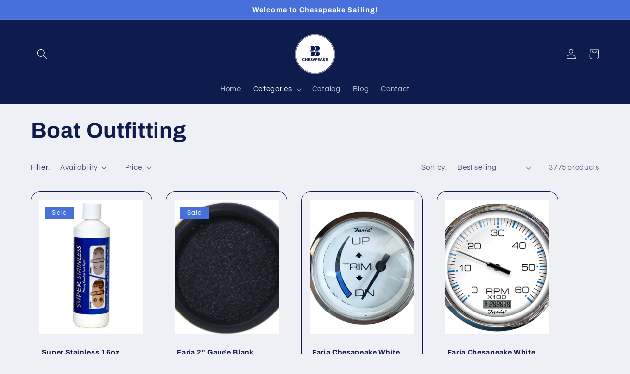

--- FILE ---
content_type: text/html; charset=utf-8
request_url: https://chesapeake-sailing.com/collections/boat-outfitting
body_size: 39038
content:
<!doctype html>
<html class="no-js" lang="en">
  <head>
    <meta charset="utf-8">
    <meta http-equiv="X-UA-Compatible" content="IE=edge">
    <meta name="viewport" content="width=device-width,initial-scale=1">
    <meta name="theme-color" content="">
    <link rel="canonical" href="https://chesapeake-sailing.com/collections/boat-outfitting">
    <link rel="preconnect" href="https://cdn.shopify.com" crossorigin><link rel="preconnect" href="https://fonts.shopifycdn.com" crossorigin><title>
      Boat Outfitting
 &ndash; Chesapeake Sailing</title>

    

    

<meta property="og:site_name" content="Chesapeake Sailing">
<meta property="og:url" content="https://chesapeake-sailing.com/collections/boat-outfitting">
<meta property="og:title" content="Boat Outfitting">
<meta property="og:type" content="website">
<meta property="og:description" content="A marine equipment store for boaters by boaters"><meta property="og:image" content="http://chesapeake-sailing.com/cdn/shop/files/Flipper_image.jpg?v=1693260039">
  <meta property="og:image:secure_url" content="https://chesapeake-sailing.com/cdn/shop/files/Flipper_image.jpg?v=1693260039">
  <meta property="og:image:width" content="526">
  <meta property="og:image:height" content="526"><meta name="twitter:card" content="summary_large_image">
<meta name="twitter:title" content="Boat Outfitting">
<meta name="twitter:description" content="A marine equipment store for boaters by boaters">


    <script src="//chesapeake-sailing.com/cdn/shop/t/3/assets/constants.js?v=95358004781563950421680622877" defer="defer"></script>
    <script src="//chesapeake-sailing.com/cdn/shop/t/3/assets/pubsub.js?v=2921868252632587581680622878" defer="defer"></script>
    <script src="//chesapeake-sailing.com/cdn/shop/t/3/assets/global.js?v=127210358271191040921680622877" defer="defer"></script>
    <script>window.performance && window.performance.mark && window.performance.mark('shopify.content_for_header.start');</script><meta id="shopify-digital-wallet" name="shopify-digital-wallet" content="/74134880577/digital_wallets/dialog">
<meta name="shopify-checkout-api-token" content="a62a8ad3453fbcd34e4e2ed56dc6dd2f">
<meta id="in-context-paypal-metadata" data-shop-id="74134880577" data-venmo-supported="true" data-environment="production" data-locale="en_US" data-paypal-v4="true" data-currency="USD">
<link rel="alternate" type="application/atom+xml" title="Feed" href="/collections/boat-outfitting.atom" />
<link rel="next" href="/collections/boat-outfitting?page=2">
<link rel="alternate" type="application/json+oembed" href="https://chesapeake-sailing.com/collections/boat-outfitting.oembed">
<script async="async" src="/checkouts/internal/preloads.js?locale=en-US"></script>
<link rel="preconnect" href="https://shop.app" crossorigin="anonymous">
<script async="async" src="https://shop.app/checkouts/internal/preloads.js?locale=en-US&shop_id=74134880577" crossorigin="anonymous"></script>
<script id="apple-pay-shop-capabilities" type="application/json">{"shopId":74134880577,"countryCode":"US","currencyCode":"USD","merchantCapabilities":["supports3DS"],"merchantId":"gid:\/\/shopify\/Shop\/74134880577","merchantName":"Chesapeake Sailing","requiredBillingContactFields":["postalAddress","email","phone"],"requiredShippingContactFields":["postalAddress","email","phone"],"shippingType":"shipping","supportedNetworks":["visa","masterCard","amex","discover","elo","jcb"],"total":{"type":"pending","label":"Chesapeake Sailing","amount":"1.00"},"shopifyPaymentsEnabled":true,"supportsSubscriptions":true}</script>
<script id="shopify-features" type="application/json">{"accessToken":"a62a8ad3453fbcd34e4e2ed56dc6dd2f","betas":["rich-media-storefront-analytics"],"domain":"chesapeake-sailing.com","predictiveSearch":true,"shopId":74134880577,"locale":"en"}</script>
<script>var Shopify = Shopify || {};
Shopify.shop = "chesapeake-sailing.myshopify.com";
Shopify.locale = "en";
Shopify.currency = {"active":"USD","rate":"1.0"};
Shopify.country = "US";
Shopify.theme = {"name":"Refresh","id":147561382209,"schema_name":"Refresh","schema_version":"9.0.0","theme_store_id":1567,"role":"main"};
Shopify.theme.handle = "null";
Shopify.theme.style = {"id":null,"handle":null};
Shopify.cdnHost = "chesapeake-sailing.com/cdn";
Shopify.routes = Shopify.routes || {};
Shopify.routes.root = "/";</script>
<script type="module">!function(o){(o.Shopify=o.Shopify||{}).modules=!0}(window);</script>
<script>!function(o){function n(){var o=[];function n(){o.push(Array.prototype.slice.apply(arguments))}return n.q=o,n}var t=o.Shopify=o.Shopify||{};t.loadFeatures=n(),t.autoloadFeatures=n()}(window);</script>
<script>
  window.ShopifyPay = window.ShopifyPay || {};
  window.ShopifyPay.apiHost = "shop.app\/pay";
  window.ShopifyPay.redirectState = null;
</script>
<script id="shop-js-analytics" type="application/json">{"pageType":"collection"}</script>
<script defer="defer" async type="module" src="//chesapeake-sailing.com/cdn/shopifycloud/shop-js/modules/v2/client.init-shop-cart-sync_C5BV16lS.en.esm.js"></script>
<script defer="defer" async type="module" src="//chesapeake-sailing.com/cdn/shopifycloud/shop-js/modules/v2/chunk.common_CygWptCX.esm.js"></script>
<script type="module">
  await import("//chesapeake-sailing.com/cdn/shopifycloud/shop-js/modules/v2/client.init-shop-cart-sync_C5BV16lS.en.esm.js");
await import("//chesapeake-sailing.com/cdn/shopifycloud/shop-js/modules/v2/chunk.common_CygWptCX.esm.js");

  window.Shopify.SignInWithShop?.initShopCartSync?.({"fedCMEnabled":true,"windoidEnabled":true});

</script>
<script>
  window.Shopify = window.Shopify || {};
  if (!window.Shopify.featureAssets) window.Shopify.featureAssets = {};
  window.Shopify.featureAssets['shop-js'] = {"shop-cart-sync":["modules/v2/client.shop-cart-sync_ZFArdW7E.en.esm.js","modules/v2/chunk.common_CygWptCX.esm.js"],"init-fed-cm":["modules/v2/client.init-fed-cm_CmiC4vf6.en.esm.js","modules/v2/chunk.common_CygWptCX.esm.js"],"shop-button":["modules/v2/client.shop-button_tlx5R9nI.en.esm.js","modules/v2/chunk.common_CygWptCX.esm.js"],"shop-cash-offers":["modules/v2/client.shop-cash-offers_DOA2yAJr.en.esm.js","modules/v2/chunk.common_CygWptCX.esm.js","modules/v2/chunk.modal_D71HUcav.esm.js"],"init-windoid":["modules/v2/client.init-windoid_sURxWdc1.en.esm.js","modules/v2/chunk.common_CygWptCX.esm.js"],"shop-toast-manager":["modules/v2/client.shop-toast-manager_ClPi3nE9.en.esm.js","modules/v2/chunk.common_CygWptCX.esm.js"],"init-shop-email-lookup-coordinator":["modules/v2/client.init-shop-email-lookup-coordinator_B8hsDcYM.en.esm.js","modules/v2/chunk.common_CygWptCX.esm.js"],"init-shop-cart-sync":["modules/v2/client.init-shop-cart-sync_C5BV16lS.en.esm.js","modules/v2/chunk.common_CygWptCX.esm.js"],"avatar":["modules/v2/client.avatar_BTnouDA3.en.esm.js"],"pay-button":["modules/v2/client.pay-button_FdsNuTd3.en.esm.js","modules/v2/chunk.common_CygWptCX.esm.js"],"init-customer-accounts":["modules/v2/client.init-customer-accounts_DxDtT_ad.en.esm.js","modules/v2/client.shop-login-button_C5VAVYt1.en.esm.js","modules/v2/chunk.common_CygWptCX.esm.js","modules/v2/chunk.modal_D71HUcav.esm.js"],"init-shop-for-new-customer-accounts":["modules/v2/client.init-shop-for-new-customer-accounts_ChsxoAhi.en.esm.js","modules/v2/client.shop-login-button_C5VAVYt1.en.esm.js","modules/v2/chunk.common_CygWptCX.esm.js","modules/v2/chunk.modal_D71HUcav.esm.js"],"shop-login-button":["modules/v2/client.shop-login-button_C5VAVYt1.en.esm.js","modules/v2/chunk.common_CygWptCX.esm.js","modules/v2/chunk.modal_D71HUcav.esm.js"],"init-customer-accounts-sign-up":["modules/v2/client.init-customer-accounts-sign-up_CPSyQ0Tj.en.esm.js","modules/v2/client.shop-login-button_C5VAVYt1.en.esm.js","modules/v2/chunk.common_CygWptCX.esm.js","modules/v2/chunk.modal_D71HUcav.esm.js"],"shop-follow-button":["modules/v2/client.shop-follow-button_Cva4Ekp9.en.esm.js","modules/v2/chunk.common_CygWptCX.esm.js","modules/v2/chunk.modal_D71HUcav.esm.js"],"checkout-modal":["modules/v2/client.checkout-modal_BPM8l0SH.en.esm.js","modules/v2/chunk.common_CygWptCX.esm.js","modules/v2/chunk.modal_D71HUcav.esm.js"],"lead-capture":["modules/v2/client.lead-capture_Bi8yE_yS.en.esm.js","modules/v2/chunk.common_CygWptCX.esm.js","modules/v2/chunk.modal_D71HUcav.esm.js"],"shop-login":["modules/v2/client.shop-login_D6lNrXab.en.esm.js","modules/v2/chunk.common_CygWptCX.esm.js","modules/v2/chunk.modal_D71HUcav.esm.js"],"payment-terms":["modules/v2/client.payment-terms_CZxnsJam.en.esm.js","modules/v2/chunk.common_CygWptCX.esm.js","modules/v2/chunk.modal_D71HUcav.esm.js"]};
</script>
<script id="__st">var __st={"a":74134880577,"offset":-18000,"reqid":"bb79f1b4-9c15-4d44-ac83-978b343de834-1768753059","pageurl":"chesapeake-sailing.com\/collections\/boat-outfitting","u":"7d556fa04ab6","p":"collection","rtyp":"collection","rid":469264204097};</script>
<script>window.ShopifyPaypalV4VisibilityTracking = true;</script>
<script id="captcha-bootstrap">!function(){'use strict';const t='contact',e='account',n='new_comment',o=[[t,t],['blogs',n],['comments',n],[t,'customer']],c=[[e,'customer_login'],[e,'guest_login'],[e,'recover_customer_password'],[e,'create_customer']],r=t=>t.map((([t,e])=>`form[action*='/${t}']:not([data-nocaptcha='true']) input[name='form_type'][value='${e}']`)).join(','),a=t=>()=>t?[...document.querySelectorAll(t)].map((t=>t.form)):[];function s(){const t=[...o],e=r(t);return a(e)}const i='password',u='form_key',d=['recaptcha-v3-token','g-recaptcha-response','h-captcha-response',i],f=()=>{try{return window.sessionStorage}catch{return}},m='__shopify_v',_=t=>t.elements[u];function p(t,e,n=!1){try{const o=window.sessionStorage,c=JSON.parse(o.getItem(e)),{data:r}=function(t){const{data:e,action:n}=t;return t[m]||n?{data:e,action:n}:{data:t,action:n}}(c);for(const[e,n]of Object.entries(r))t.elements[e]&&(t.elements[e].value=n);n&&o.removeItem(e)}catch(o){console.error('form repopulation failed',{error:o})}}const l='form_type',E='cptcha';function T(t){t.dataset[E]=!0}const w=window,h=w.document,L='Shopify',v='ce_forms',y='captcha';let A=!1;((t,e)=>{const n=(g='f06e6c50-85a8-45c8-87d0-21a2b65856fe',I='https://cdn.shopify.com/shopifycloud/storefront-forms-hcaptcha/ce_storefront_forms_captcha_hcaptcha.v1.5.2.iife.js',D={infoText:'Protected by hCaptcha',privacyText:'Privacy',termsText:'Terms'},(t,e,n)=>{const o=w[L][v],c=o.bindForm;if(c)return c(t,g,e,D).then(n);var r;o.q.push([[t,g,e,D],n]),r=I,A||(h.body.append(Object.assign(h.createElement('script'),{id:'captcha-provider',async:!0,src:r})),A=!0)});var g,I,D;w[L]=w[L]||{},w[L][v]=w[L][v]||{},w[L][v].q=[],w[L][y]=w[L][y]||{},w[L][y].protect=function(t,e){n(t,void 0,e),T(t)},Object.freeze(w[L][y]),function(t,e,n,w,h,L){const[v,y,A,g]=function(t,e,n){const i=e?o:[],u=t?c:[],d=[...i,...u],f=r(d),m=r(i),_=r(d.filter((([t,e])=>n.includes(e))));return[a(f),a(m),a(_),s()]}(w,h,L),I=t=>{const e=t.target;return e instanceof HTMLFormElement?e:e&&e.form},D=t=>v().includes(t);t.addEventListener('submit',(t=>{const e=I(t);if(!e)return;const n=D(e)&&!e.dataset.hcaptchaBound&&!e.dataset.recaptchaBound,o=_(e),c=g().includes(e)&&(!o||!o.value);(n||c)&&t.preventDefault(),c&&!n&&(function(t){try{if(!f())return;!function(t){const e=f();if(!e)return;const n=_(t);if(!n)return;const o=n.value;o&&e.removeItem(o)}(t);const e=Array.from(Array(32),(()=>Math.random().toString(36)[2])).join('');!function(t,e){_(t)||t.append(Object.assign(document.createElement('input'),{type:'hidden',name:u})),t.elements[u].value=e}(t,e),function(t,e){const n=f();if(!n)return;const o=[...t.querySelectorAll(`input[type='${i}']`)].map((({name:t})=>t)),c=[...d,...o],r={};for(const[a,s]of new FormData(t).entries())c.includes(a)||(r[a]=s);n.setItem(e,JSON.stringify({[m]:1,action:t.action,data:r}))}(t,e)}catch(e){console.error('failed to persist form',e)}}(e),e.submit())}));const S=(t,e)=>{t&&!t.dataset[E]&&(n(t,e.some((e=>e===t))),T(t))};for(const o of['focusin','change'])t.addEventListener(o,(t=>{const e=I(t);D(e)&&S(e,y())}));const B=e.get('form_key'),M=e.get(l),P=B&&M;t.addEventListener('DOMContentLoaded',(()=>{const t=y();if(P)for(const e of t)e.elements[l].value===M&&p(e,B);[...new Set([...A(),...v().filter((t=>'true'===t.dataset.shopifyCaptcha))])].forEach((e=>S(e,t)))}))}(h,new URLSearchParams(w.location.search),n,t,e,['guest_login'])})(!0,!0)}();</script>
<script integrity="sha256-4kQ18oKyAcykRKYeNunJcIwy7WH5gtpwJnB7kiuLZ1E=" data-source-attribution="shopify.loadfeatures" defer="defer" src="//chesapeake-sailing.com/cdn/shopifycloud/storefront/assets/storefront/load_feature-a0a9edcb.js" crossorigin="anonymous"></script>
<script crossorigin="anonymous" defer="defer" src="//chesapeake-sailing.com/cdn/shopifycloud/storefront/assets/shopify_pay/storefront-65b4c6d7.js?v=20250812"></script>
<script data-source-attribution="shopify.dynamic_checkout.dynamic.init">var Shopify=Shopify||{};Shopify.PaymentButton=Shopify.PaymentButton||{isStorefrontPortableWallets:!0,init:function(){window.Shopify.PaymentButton.init=function(){};var t=document.createElement("script");t.src="https://chesapeake-sailing.com/cdn/shopifycloud/portable-wallets/latest/portable-wallets.en.js",t.type="module",document.head.appendChild(t)}};
</script>
<script data-source-attribution="shopify.dynamic_checkout.buyer_consent">
  function portableWalletsHideBuyerConsent(e){var t=document.getElementById("shopify-buyer-consent"),n=document.getElementById("shopify-subscription-policy-button");t&&n&&(t.classList.add("hidden"),t.setAttribute("aria-hidden","true"),n.removeEventListener("click",e))}function portableWalletsShowBuyerConsent(e){var t=document.getElementById("shopify-buyer-consent"),n=document.getElementById("shopify-subscription-policy-button");t&&n&&(t.classList.remove("hidden"),t.removeAttribute("aria-hidden"),n.addEventListener("click",e))}window.Shopify?.PaymentButton&&(window.Shopify.PaymentButton.hideBuyerConsent=portableWalletsHideBuyerConsent,window.Shopify.PaymentButton.showBuyerConsent=portableWalletsShowBuyerConsent);
</script>
<script data-source-attribution="shopify.dynamic_checkout.cart.bootstrap">document.addEventListener("DOMContentLoaded",(function(){function t(){return document.querySelector("shopify-accelerated-checkout-cart, shopify-accelerated-checkout")}if(t())Shopify.PaymentButton.init();else{new MutationObserver((function(e,n){t()&&(Shopify.PaymentButton.init(),n.disconnect())})).observe(document.body,{childList:!0,subtree:!0})}}));
</script>
<link id="shopify-accelerated-checkout-styles" rel="stylesheet" media="screen" href="https://chesapeake-sailing.com/cdn/shopifycloud/portable-wallets/latest/accelerated-checkout-backwards-compat.css" crossorigin="anonymous">
<style id="shopify-accelerated-checkout-cart">
        #shopify-buyer-consent {
  margin-top: 1em;
  display: inline-block;
  width: 100%;
}

#shopify-buyer-consent.hidden {
  display: none;
}

#shopify-subscription-policy-button {
  background: none;
  border: none;
  padding: 0;
  text-decoration: underline;
  font-size: inherit;
  cursor: pointer;
}

#shopify-subscription-policy-button::before {
  box-shadow: none;
}

      </style>
<script id="sections-script" data-sections="header" defer="defer" src="//chesapeake-sailing.com/cdn/shop/t/3/compiled_assets/scripts.js?v=46"></script>
<script>window.performance && window.performance.mark && window.performance.mark('shopify.content_for_header.end');</script>


    <style data-shopify>
      @font-face {
  font-family: Questrial;
  font-weight: 400;
  font-style: normal;
  font-display: swap;
  src: url("//chesapeake-sailing.com/cdn/fonts/questrial/questrial_n4.66abac5d8209a647b4bf8089b0451928ef144c07.woff2") format("woff2"),
       url("//chesapeake-sailing.com/cdn/fonts/questrial/questrial_n4.e86c53e77682db9bf4b0ee2dd71f214dc16adda4.woff") format("woff");
}

      
      
      
      @font-face {
  font-family: Archivo;
  font-weight: 700;
  font-style: normal;
  font-display: swap;
  src: url("//chesapeake-sailing.com/cdn/fonts/archivo/archivo_n7.651b020b3543640c100112be6f1c1b8e816c7f13.woff2") format("woff2"),
       url("//chesapeake-sailing.com/cdn/fonts/archivo/archivo_n7.7e9106d320e6594976a7dcb57957f3e712e83c96.woff") format("woff");
}


      :root {
        --font-body-family: Questrial, sans-serif;
        --font-body-style: normal;
        --font-body-weight: 400;
        --font-body-weight-bold: 700;

        --font-heading-family: Archivo, sans-serif;
        --font-heading-style: normal;
        --font-heading-weight: 700;

        --font-body-scale: 1.05;
        --font-heading-scale: 1.0476190476190477;

        --color-base-text: 14, 27, 77;
        --color-shadow: 14, 27, 77;
        --color-base-background-1: 239, 240, 245;
        --color-base-background-2: 255, 255, 255;
        --color-base-solid-button-labels: 255, 255, 255;
        --color-base-outline-button-labels: 14, 27, 77;
        --color-base-accent-1: 71, 112, 219;
        --color-base-accent-2: 14, 27, 77;
        --payment-terms-background-color: #eff0f5;

        --gradient-base-background-1: #eff0f5;
        --gradient-base-background-2: #FFFFFF;
        --gradient-base-accent-1: #4770db;
        --gradient-base-accent-2: #0e1b4d;

        --media-padding: px;
        --media-border-opacity: 0.1;
        --media-border-width: 0px;
        --media-radius: 20px;
        --media-shadow-opacity: 0.0;
        --media-shadow-horizontal-offset: 0px;
        --media-shadow-vertical-offset: 4px;
        --media-shadow-blur-radius: 5px;
        --media-shadow-visible: 0;

        --page-width: 120rem;
        --page-width-margin: 0rem;

        --product-card-image-padding: 1.6rem;
        --product-card-corner-radius: 1.8rem;
        --product-card-text-alignment: left;
        --product-card-border-width: 0.1rem;
        --product-card-border-opacity: 1.0;
        --product-card-shadow-opacity: 0.0;
        --product-card-shadow-visible: 0;
        --product-card-shadow-horizontal-offset: 0.0rem;
        --product-card-shadow-vertical-offset: 0.4rem;
        --product-card-shadow-blur-radius: 0.5rem;

        --collection-card-image-padding: 1.6rem;
        --collection-card-corner-radius: 1.8rem;
        --collection-card-text-alignment: left;
        --collection-card-border-width: 0.1rem;
        --collection-card-border-opacity: 1.0;
        --collection-card-shadow-opacity: 0.0;
        --collection-card-shadow-visible: 0;
        --collection-card-shadow-horizontal-offset: 0.0rem;
        --collection-card-shadow-vertical-offset: 0.4rem;
        --collection-card-shadow-blur-radius: 0.5rem;

        --blog-card-image-padding: 1.6rem;
        --blog-card-corner-radius: 1.8rem;
        --blog-card-text-alignment: left;
        --blog-card-border-width: 0.1rem;
        --blog-card-border-opacity: 1.0;
        --blog-card-shadow-opacity: 0.0;
        --blog-card-shadow-visible: 0;
        --blog-card-shadow-horizontal-offset: 0.0rem;
        --blog-card-shadow-vertical-offset: 0.4rem;
        --blog-card-shadow-blur-radius: 0.5rem;

        --badge-corner-radius: 0.0rem;

        --popup-border-width: 1px;
        --popup-border-opacity: 0.1;
        --popup-corner-radius: 18px;
        --popup-shadow-opacity: 0.0;
        --popup-shadow-horizontal-offset: 0px;
        --popup-shadow-vertical-offset: 4px;
        --popup-shadow-blur-radius: 5px;

        --drawer-border-width: 0px;
        --drawer-border-opacity: 0.1;
        --drawer-shadow-opacity: 0.0;
        --drawer-shadow-horizontal-offset: 0px;
        --drawer-shadow-vertical-offset: 4px;
        --drawer-shadow-blur-radius: 5px;

        --spacing-sections-desktop: 0px;
        --spacing-sections-mobile: 0px;

        --grid-desktop-vertical-spacing: 28px;
        --grid-desktop-horizontal-spacing: 28px;
        --grid-mobile-vertical-spacing: 14px;
        --grid-mobile-horizontal-spacing: 14px;

        --text-boxes-border-opacity: 0.1;
        --text-boxes-border-width: 0px;
        --text-boxes-radius: 20px;
        --text-boxes-shadow-opacity: 0.0;
        --text-boxes-shadow-visible: 0;
        --text-boxes-shadow-horizontal-offset: 0px;
        --text-boxes-shadow-vertical-offset: 4px;
        --text-boxes-shadow-blur-radius: 5px;

        --buttons-radius: 40px;
        --buttons-radius-outset: 41px;
        --buttons-border-width: 1px;
        --buttons-border-opacity: 1.0;
        --buttons-shadow-opacity: 0.0;
        --buttons-shadow-visible: 0;
        --buttons-shadow-horizontal-offset: 0px;
        --buttons-shadow-vertical-offset: 4px;
        --buttons-shadow-blur-radius: 5px;
        --buttons-border-offset: 0.3px;

        --inputs-radius: 26px;
        --inputs-border-width: 1px;
        --inputs-border-opacity: 0.55;
        --inputs-shadow-opacity: 0.0;
        --inputs-shadow-horizontal-offset: 0px;
        --inputs-margin-offset: 0px;
        --inputs-shadow-vertical-offset: 4px;
        --inputs-shadow-blur-radius: 5px;
        --inputs-radius-outset: 27px;

        --variant-pills-radius: 40px;
        --variant-pills-border-width: 1px;
        --variant-pills-border-opacity: 0.55;
        --variant-pills-shadow-opacity: 0.0;
        --variant-pills-shadow-horizontal-offset: 0px;
        --variant-pills-shadow-vertical-offset: 4px;
        --variant-pills-shadow-blur-radius: 5px;
      }

      *,
      *::before,
      *::after {
        box-sizing: inherit;
      }

      html {
        box-sizing: border-box;
        font-size: calc(var(--font-body-scale) * 62.5%);
        height: 100%;
      }

      body {
        display: grid;
        grid-template-rows: auto auto 1fr auto;
        grid-template-columns: 100%;
        min-height: 100%;
        margin: 0;
        font-size: 1.5rem;
        letter-spacing: 0.06rem;
        line-height: calc(1 + 0.8 / var(--font-body-scale));
        font-family: var(--font-body-family);
        font-style: var(--font-body-style);
        font-weight: var(--font-body-weight);
      }

      @media screen and (min-width: 750px) {
        body {
          font-size: 1.6rem;
        }
      }
    </style>

    <link href="//chesapeake-sailing.com/cdn/shop/t/3/assets/base.css?v=140624990073879848751680622876" rel="stylesheet" type="text/css" media="all" />
<link rel="preload" as="font" href="//chesapeake-sailing.com/cdn/fonts/questrial/questrial_n4.66abac5d8209a647b4bf8089b0451928ef144c07.woff2" type="font/woff2" crossorigin><link rel="preload" as="font" href="//chesapeake-sailing.com/cdn/fonts/archivo/archivo_n7.651b020b3543640c100112be6f1c1b8e816c7f13.woff2" type="font/woff2" crossorigin><link rel="stylesheet" href="//chesapeake-sailing.com/cdn/shop/t/3/assets/component-predictive-search.css?v=85913294783299393391680622877" media="print" onload="this.media='all'"><script>document.documentElement.className = document.documentElement.className.replace('no-js', 'js');
    if (Shopify.designMode) {
      document.documentElement.classList.add('shopify-design-mode');
    }
    </script>
  <link href="https://monorail-edge.shopifysvc.com" rel="dns-prefetch">
<script>(function(){if ("sendBeacon" in navigator && "performance" in window) {try {var session_token_from_headers = performance.getEntriesByType('navigation')[0].serverTiming.find(x => x.name == '_s').description;} catch {var session_token_from_headers = undefined;}var session_cookie_matches = document.cookie.match(/_shopify_s=([^;]*)/);var session_token_from_cookie = session_cookie_matches && session_cookie_matches.length === 2 ? session_cookie_matches[1] : "";var session_token = session_token_from_headers || session_token_from_cookie || "";function handle_abandonment_event(e) {var entries = performance.getEntries().filter(function(entry) {return /monorail-edge.shopifysvc.com/.test(entry.name);});if (!window.abandonment_tracked && entries.length === 0) {window.abandonment_tracked = true;var currentMs = Date.now();var navigation_start = performance.timing.navigationStart;var payload = {shop_id: 74134880577,url: window.location.href,navigation_start,duration: currentMs - navigation_start,session_token,page_type: "collection"};window.navigator.sendBeacon("https://monorail-edge.shopifysvc.com/v1/produce", JSON.stringify({schema_id: "online_store_buyer_site_abandonment/1.1",payload: payload,metadata: {event_created_at_ms: currentMs,event_sent_at_ms: currentMs}}));}}window.addEventListener('pagehide', handle_abandonment_event);}}());</script>
<script id="web-pixels-manager-setup">(function e(e,d,r,n,o){if(void 0===o&&(o={}),!Boolean(null===(a=null===(i=window.Shopify)||void 0===i?void 0:i.analytics)||void 0===a?void 0:a.replayQueue)){var i,a;window.Shopify=window.Shopify||{};var t=window.Shopify;t.analytics=t.analytics||{};var s=t.analytics;s.replayQueue=[],s.publish=function(e,d,r){return s.replayQueue.push([e,d,r]),!0};try{self.performance.mark("wpm:start")}catch(e){}var l=function(){var e={modern:/Edge?\/(1{2}[4-9]|1[2-9]\d|[2-9]\d{2}|\d{4,})\.\d+(\.\d+|)|Firefox\/(1{2}[4-9]|1[2-9]\d|[2-9]\d{2}|\d{4,})\.\d+(\.\d+|)|Chrom(ium|e)\/(9{2}|\d{3,})\.\d+(\.\d+|)|(Maci|X1{2}).+ Version\/(15\.\d+|(1[6-9]|[2-9]\d|\d{3,})\.\d+)([,.]\d+|)( \(\w+\)|)( Mobile\/\w+|) Safari\/|Chrome.+OPR\/(9{2}|\d{3,})\.\d+\.\d+|(CPU[ +]OS|iPhone[ +]OS|CPU[ +]iPhone|CPU IPhone OS|CPU iPad OS)[ +]+(15[._]\d+|(1[6-9]|[2-9]\d|\d{3,})[._]\d+)([._]\d+|)|Android:?[ /-](13[3-9]|1[4-9]\d|[2-9]\d{2}|\d{4,})(\.\d+|)(\.\d+|)|Android.+Firefox\/(13[5-9]|1[4-9]\d|[2-9]\d{2}|\d{4,})\.\d+(\.\d+|)|Android.+Chrom(ium|e)\/(13[3-9]|1[4-9]\d|[2-9]\d{2}|\d{4,})\.\d+(\.\d+|)|SamsungBrowser\/([2-9]\d|\d{3,})\.\d+/,legacy:/Edge?\/(1[6-9]|[2-9]\d|\d{3,})\.\d+(\.\d+|)|Firefox\/(5[4-9]|[6-9]\d|\d{3,})\.\d+(\.\d+|)|Chrom(ium|e)\/(5[1-9]|[6-9]\d|\d{3,})\.\d+(\.\d+|)([\d.]+$|.*Safari\/(?![\d.]+ Edge\/[\d.]+$))|(Maci|X1{2}).+ Version\/(10\.\d+|(1[1-9]|[2-9]\d|\d{3,})\.\d+)([,.]\d+|)( \(\w+\)|)( Mobile\/\w+|) Safari\/|Chrome.+OPR\/(3[89]|[4-9]\d|\d{3,})\.\d+\.\d+|(CPU[ +]OS|iPhone[ +]OS|CPU[ +]iPhone|CPU IPhone OS|CPU iPad OS)[ +]+(10[._]\d+|(1[1-9]|[2-9]\d|\d{3,})[._]\d+)([._]\d+|)|Android:?[ /-](13[3-9]|1[4-9]\d|[2-9]\d{2}|\d{4,})(\.\d+|)(\.\d+|)|Mobile Safari.+OPR\/([89]\d|\d{3,})\.\d+\.\d+|Android.+Firefox\/(13[5-9]|1[4-9]\d|[2-9]\d{2}|\d{4,})\.\d+(\.\d+|)|Android.+Chrom(ium|e)\/(13[3-9]|1[4-9]\d|[2-9]\d{2}|\d{4,})\.\d+(\.\d+|)|Android.+(UC? ?Browser|UCWEB|U3)[ /]?(15\.([5-9]|\d{2,})|(1[6-9]|[2-9]\d|\d{3,})\.\d+)\.\d+|SamsungBrowser\/(5\.\d+|([6-9]|\d{2,})\.\d+)|Android.+MQ{2}Browser\/(14(\.(9|\d{2,})|)|(1[5-9]|[2-9]\d|\d{3,})(\.\d+|))(\.\d+|)|K[Aa][Ii]OS\/(3\.\d+|([4-9]|\d{2,})\.\d+)(\.\d+|)/},d=e.modern,r=e.legacy,n=navigator.userAgent;return n.match(d)?"modern":n.match(r)?"legacy":"unknown"}(),u="modern"===l?"modern":"legacy",c=(null!=n?n:{modern:"",legacy:""})[u],f=function(e){return[e.baseUrl,"/wpm","/b",e.hashVersion,"modern"===e.buildTarget?"m":"l",".js"].join("")}({baseUrl:d,hashVersion:r,buildTarget:u}),m=function(e){var d=e.version,r=e.bundleTarget,n=e.surface,o=e.pageUrl,i=e.monorailEndpoint;return{emit:function(e){var a=e.status,t=e.errorMsg,s=(new Date).getTime(),l=JSON.stringify({metadata:{event_sent_at_ms:s},events:[{schema_id:"web_pixels_manager_load/3.1",payload:{version:d,bundle_target:r,page_url:o,status:a,surface:n,error_msg:t},metadata:{event_created_at_ms:s}}]});if(!i)return console&&console.warn&&console.warn("[Web Pixels Manager] No Monorail endpoint provided, skipping logging."),!1;try{return self.navigator.sendBeacon.bind(self.navigator)(i,l)}catch(e){}var u=new XMLHttpRequest;try{return u.open("POST",i,!0),u.setRequestHeader("Content-Type","text/plain"),u.send(l),!0}catch(e){return console&&console.warn&&console.warn("[Web Pixels Manager] Got an unhandled error while logging to Monorail."),!1}}}}({version:r,bundleTarget:l,surface:e.surface,pageUrl:self.location.href,monorailEndpoint:e.monorailEndpoint});try{o.browserTarget=l,function(e){var d=e.src,r=e.async,n=void 0===r||r,o=e.onload,i=e.onerror,a=e.sri,t=e.scriptDataAttributes,s=void 0===t?{}:t,l=document.createElement("script"),u=document.querySelector("head"),c=document.querySelector("body");if(l.async=n,l.src=d,a&&(l.integrity=a,l.crossOrigin="anonymous"),s)for(var f in s)if(Object.prototype.hasOwnProperty.call(s,f))try{l.dataset[f]=s[f]}catch(e){}if(o&&l.addEventListener("load",o),i&&l.addEventListener("error",i),u)u.appendChild(l);else{if(!c)throw new Error("Did not find a head or body element to append the script");c.appendChild(l)}}({src:f,async:!0,onload:function(){if(!function(){var e,d;return Boolean(null===(d=null===(e=window.Shopify)||void 0===e?void 0:e.analytics)||void 0===d?void 0:d.initialized)}()){var d=window.webPixelsManager.init(e)||void 0;if(d){var r=window.Shopify.analytics;r.replayQueue.forEach((function(e){var r=e[0],n=e[1],o=e[2];d.publishCustomEvent(r,n,o)})),r.replayQueue=[],r.publish=d.publishCustomEvent,r.visitor=d.visitor,r.initialized=!0}}},onerror:function(){return m.emit({status:"failed",errorMsg:"".concat(f," has failed to load")})},sri:function(e){var d=/^sha384-[A-Za-z0-9+/=]+$/;return"string"==typeof e&&d.test(e)}(c)?c:"",scriptDataAttributes:o}),m.emit({status:"loading"})}catch(e){m.emit({status:"failed",errorMsg:(null==e?void 0:e.message)||"Unknown error"})}}})({shopId: 74134880577,storefrontBaseUrl: "https://chesapeake-sailing.com",extensionsBaseUrl: "https://extensions.shopifycdn.com/cdn/shopifycloud/web-pixels-manager",monorailEndpoint: "https://monorail-edge.shopifysvc.com/unstable/produce_batch",surface: "storefront-renderer",enabledBetaFlags: ["2dca8a86"],webPixelsConfigList: [{"id":"shopify-app-pixel","configuration":"{}","eventPayloadVersion":"v1","runtimeContext":"STRICT","scriptVersion":"0450","apiClientId":"shopify-pixel","type":"APP","privacyPurposes":["ANALYTICS","MARKETING"]},{"id":"shopify-custom-pixel","eventPayloadVersion":"v1","runtimeContext":"LAX","scriptVersion":"0450","apiClientId":"shopify-pixel","type":"CUSTOM","privacyPurposes":["ANALYTICS","MARKETING"]}],isMerchantRequest: false,initData: {"shop":{"name":"Chesapeake Sailing","paymentSettings":{"currencyCode":"USD"},"myshopifyDomain":"chesapeake-sailing.myshopify.com","countryCode":"US","storefrontUrl":"https:\/\/chesapeake-sailing.com"},"customer":null,"cart":null,"checkout":null,"productVariants":[],"purchasingCompany":null},},"https://chesapeake-sailing.com/cdn","fcfee988w5aeb613cpc8e4bc33m6693e112",{"modern":"","legacy":""},{"shopId":"74134880577","storefrontBaseUrl":"https:\/\/chesapeake-sailing.com","extensionBaseUrl":"https:\/\/extensions.shopifycdn.com\/cdn\/shopifycloud\/web-pixels-manager","surface":"storefront-renderer","enabledBetaFlags":"[\"2dca8a86\"]","isMerchantRequest":"false","hashVersion":"fcfee988w5aeb613cpc8e4bc33m6693e112","publish":"custom","events":"[[\"page_viewed\",{}],[\"collection_viewed\",{\"collection\":{\"id\":\"469264204097\",\"title\":\"Boat Outfitting\",\"productVariants\":[{\"price\":{\"amount\":20.5,\"currencyCode\":\"USD\"},\"product\":{\"title\":\"Super Stainless 16oz Stainless Steel Cleaner [SS16]\",\"vendor\":\"Super Stainless\",\"id\":\"8586115219777\",\"untranslatedTitle\":\"Super Stainless 16oz Stainless Steel Cleaner [SS16]\",\"url\":\"\/products\/super-stainless-16oz-stainless-steel-cleaner-ss16\",\"type\":\"Cleaning\"},\"id\":\"46413748109633\",\"image\":{\"src\":\"\/\/chesapeake-sailing.com\/cdn\/shop\/files\/100036XL.jpg?v=1692828633\"},\"sku\":\"CWR-100036\",\"title\":\"Default Title\",\"untranslatedTitle\":\"Default Title\"},{\"price\":{\"amount\":12.5,\"currencyCode\":\"USD\"},\"product\":{\"title\":\"Faria 2\\\" Gauge Blank [12861]\",\"vendor\":\"Faria Beede Instruments\",\"id\":\"8582217204033\",\"untranslatedTitle\":\"Faria 2\\\" Gauge Blank [12861]\",\"url\":\"\/products\/faria-2-gauge-blank-12861\",\"type\":\"Gauge Accessories\"},\"id\":\"46393282134337\",\"image\":{\"src\":\"\/\/chesapeake-sailing.com\/cdn\/shop\/files\/80150XL.jpg?v=1692759307\"},\"sku\":\"CWR-80150\",\"title\":\"Default Title\",\"untranslatedTitle\":\"Default Title\"},{\"price\":{\"amount\":159.99,\"currencyCode\":\"USD\"},\"product\":{\"title\":\"Faria Chesapeake White SS 2\\\" Trim Gauge f\/Honda Engines [13889]\",\"vendor\":\"Faria Beede Instruments\",\"id\":\"8582094192961\",\"untranslatedTitle\":\"Faria Chesapeake White SS 2\\\" Trim Gauge f\/Honda Engines [13889]\",\"url\":\"\/products\/faria-chesapeake-white-ss-2-trim-gauge-f-honda-engines-13889\",\"type\":\"Gauges\"},\"id\":\"46392514183489\",\"image\":{\"src\":\"\/\/chesapeake-sailing.com\/cdn\/shop\/files\/79424XL.jpg?v=1692756988\"},\"sku\":\"CWR-79424\",\"title\":\"Default Title\",\"untranslatedTitle\":\"Default Title\"},{\"price\":{\"amount\":259.99,\"currencyCode\":\"USD\"},\"product\":{\"title\":\"Faria Chesapeake White SS 5\\\" Tachometer w\/Digital Hourmeter - 6000 RPM (Gas) (Inboard) [33863]\",\"vendor\":\"Faria Beede Instruments\",\"id\":\"8581288034625\",\"untranslatedTitle\":\"Faria Chesapeake White SS 5\\\" Tachometer w\/Digital Hourmeter - 6000 RPM (Gas) (Inboard) [33863]\",\"url\":\"\/products\/faria-chesapeake-white-ss-5-tachometer-w-digital-hourmeter-6000-rpm-gas-inboard-33863\",\"type\":\"Gauges\"},\"id\":\"46387355681089\",\"image\":{\"src\":\"\/\/chesapeake-sailing.com\/cdn\/shop\/files\/75476XL.jpg?v=1692746903\"},\"sku\":\"CWR-75476\",\"title\":\"Default Title\",\"untranslatedTitle\":\"Default Title\"},{\"price\":{\"amount\":31.5,\"currencyCode\":\"USD\"},\"product\":{\"title\":\"Faria Euro Black 2\\\" Fuel Level Gauge - Metric [12802]\",\"vendor\":\"Faria Beede Instruments\",\"id\":\"8581304549697\",\"untranslatedTitle\":\"Faria Euro Black 2\\\" Fuel Level Gauge - Metric [12802]\",\"url\":\"\/products\/faria-euro-black-2-fuel-level-gauge-metric-12802\",\"type\":\"Gauges\"},\"id\":\"46387389137217\",\"image\":{\"src\":\"\/\/chesapeake-sailing.com\/cdn\/shop\/files\/75796XL.jpg?v=1692747699\"},\"sku\":\"CWR-75796\",\"title\":\"Default Title\",\"untranslatedTitle\":\"Default Title\"},{\"price\":{\"amount\":329.99,\"currencyCode\":\"USD\"},\"product\":{\"title\":\"Faria Chesapeake Black 2\\\" Depth Sounder w\/In-Hull Transducer [13751]\",\"vendor\":\"Faria Beede Instruments\",\"id\":\"8581226955073\",\"untranslatedTitle\":\"Faria Chesapeake Black 2\\\" Depth Sounder w\/In-Hull Transducer [13751]\",\"url\":\"\/products\/faria-chesapeake-black-2-depth-sounder-w-in-hull-transducer-13751\",\"type\":\"Gauges\"},\"id\":\"46387235586369\",\"image\":{\"src\":\"\/\/chesapeake-sailing.com\/cdn\/shop\/files\/74542XL.jpg?v=1692744310\"},\"sku\":\"CWR-74542\",\"title\":\"Default Title\",\"untranslatedTitle\":\"Default Title\"},{\"price\":{\"amount\":32.5,\"currencyCode\":\"USD\"},\"product\":{\"title\":\"Faria Euro Black 2\\\" Oil Pressure Gauge (100 PSI) [12845]\",\"vendor\":\"Faria Beede Instruments\",\"id\":\"8580983947585\",\"untranslatedTitle\":\"Faria Euro Black 2\\\" Oil Pressure Gauge (100 PSI) [12845]\",\"url\":\"\/products\/faria-euro-black-2-oil-pressure-gauge-100-psi-12845\",\"type\":\"Gauges\"},\"id\":\"46385653023041\",\"image\":{\"src\":\"\/\/chesapeake-sailing.com\/cdn\/shop\/files\/71857XL.jpg?v=1692738858\"},\"sku\":\"CWR-71857\",\"title\":\"Default Title\",\"untranslatedTitle\":\"Default Title\"},{\"price\":{\"amount\":139.99,\"currencyCode\":\"USD\"},\"product\":{\"title\":\"Faria Chesapeake White SS 4\\\" Multifunction Gauge [33851]\",\"vendor\":\"Faria Beede Instruments\",\"id\":\"8580890624321\",\"untranslatedTitle\":\"Faria Chesapeake White SS 4\\\" Multifunction Gauge [33851]\",\"url\":\"\/products\/faria-chesapeake-white-ss-4-multifunction-gauge-33851\",\"type\":\"Gauges\"},\"id\":\"46385437737281\",\"image\":{\"src\":\"\/\/chesapeake-sailing.com\/cdn\/shop\/files\/70097XL.jpg?v=1692735278\"},\"sku\":\"CWR-70097\",\"title\":\"Default Title\",\"untranslatedTitle\":\"Default Title\"},{\"price\":{\"amount\":156.5,\"currencyCode\":\"USD\"},\"product\":{\"title\":\"Faria Transom Mount Transducer - 235kHz [SN2011]\",\"vendor\":\"Faria Beede Instruments\",\"id\":\"8579307503937\",\"untranslatedTitle\":\"Faria Transom Mount Transducer - 235kHz [SN2011]\",\"url\":\"\/products\/faria-transom-mount-transducer-235khz-sn2011\",\"type\":\"Gauges\"},\"id\":\"46376451506497\",\"image\":{\"src\":\"\/\/chesapeake-sailing.com\/cdn\/shop\/files\/57474XL.jpg?v=1692707639\"},\"sku\":\"CWR-57474\",\"title\":\"Default Title\",\"untranslatedTitle\":\"Default Title\"},{\"price\":{\"amount\":119.99,\"currencyCode\":\"USD\"},\"product\":{\"title\":\"Faria Kronos 4\\\" Tachometer - 6,000 RPM (Gas - Inboard \u0026 I\/O) [39004]\",\"vendor\":\"Faria Beede Instruments\",\"id\":\"8578998141249\",\"untranslatedTitle\":\"Faria Kronos 4\\\" Tachometer - 6,000 RPM (Gas - Inboard \u0026 I\/O) [39004]\",\"url\":\"\/products\/faria-kronos-4-tachometer-6-000-rpm-gas-inboard-i-o-39004\",\"type\":\"Gauges\"},\"id\":\"46374467043649\",\"image\":{\"src\":\"\/\/chesapeake-sailing.com\/cdn\/shop\/files\/54718XL.jpg?v=1692699878\"},\"sku\":\"CWR-54718\",\"title\":\"Default Title\",\"untranslatedTitle\":\"Default Title\"},{\"price\":{\"amount\":44.5,\"currencyCode\":\"USD\"},\"product\":{\"title\":\"Faria Kronos 2\\\" Fuel Level Gauge [19001]\",\"vendor\":\"Faria Beede Instruments\",\"id\":\"8579000205633\",\"untranslatedTitle\":\"Faria Kronos 2\\\" Fuel Level Gauge [19001]\",\"url\":\"\/products\/faria-kronos-2-fuel-level-gauge-19001\",\"type\":\"Gauges\"},\"id\":\"46374487490881\",\"image\":{\"src\":\"\/\/chesapeake-sailing.com\/cdn\/shop\/files\/54725XL.jpg?v=1692699931\"},\"sku\":\"CWR-54725\",\"title\":\"Default Title\",\"untranslatedTitle\":\"Default Title\"},{\"price\":{\"amount\":94.5,\"currencyCode\":\"USD\"},\"product\":{\"title\":\"Faria Euro Black 4\\\" Tachometer - 7,000 RPM (Gas - All Outboard) [32805]\",\"vendor\":\"Faria Beede Instruments\",\"id\":\"8578985296193\",\"untranslatedTitle\":\"Faria Euro Black 4\\\" Tachometer - 7,000 RPM (Gas - All Outboard) [32805]\",\"url\":\"\/products\/faria-euro-black-4-tachometer-7-000-rpm-gas-all-outboard-32805\",\"type\":\"Gauges\"},\"id\":\"46374349144385\",\"image\":{\"src\":\"\/\/chesapeake-sailing.com\/cdn\/shop\/files\/54681XL.jpg?v=1692699600\"},\"sku\":\"CWR-54681\",\"title\":\"Default Title\",\"untranslatedTitle\":\"Default Title\"},{\"price\":{\"amount\":31.5,\"currencyCode\":\"USD\"},\"product\":{\"title\":\"Faria Euro Black 2\\\" Fuel Level Gauge [12801]\",\"vendor\":\"Faria Beede Instruments\",\"id\":\"8578988376385\",\"untranslatedTitle\":\"Faria Euro Black 2\\\" Fuel Level Gauge [12801]\",\"url\":\"\/products\/faria-euro-black-2-fuel-level-gauge-12801\",\"type\":\"Gauges\"},\"id\":\"46374369263937\",\"image\":{\"src\":\"\/\/chesapeake-sailing.com\/cdn\/shop\/files\/54690XL.jpg?v=1692699671\"},\"sku\":\"CWR-54690\",\"title\":\"Default Title\",\"untranslatedTitle\":\"Default Title\"},{\"price\":{\"amount\":41.5,\"currencyCode\":\"USD\"},\"product\":{\"title\":\"Faria Chesapeake White SS 2\\\" Fuel Level Gauge (E-1\/2-F) [13801]\",\"vendor\":\"Faria Beede Instruments\",\"id\":\"8578975203649\",\"untranslatedTitle\":\"Faria Chesapeake White SS 2\\\" Fuel Level Gauge (E-1\/2-F) [13801]\",\"url\":\"\/products\/faria-chesapeake-white-ss-2-fuel-level-gauge-e-1-2-f-13801\",\"type\":\"Gauges\"},\"id\":\"46374268797249\",\"image\":{\"src\":\"\/\/chesapeake-sailing.com\/cdn\/shop\/files\/54649XL.jpg?v=1692699370\"},\"sku\":\"CWR-54649\",\"title\":\"Default Title\",\"untranslatedTitle\":\"Default Title\"},{\"price\":{\"amount\":9.5,\"currencyCode\":\"USD\"},\"product\":{\"title\":\"Tecnoseal R2 Rudder Anode - Zinc - 2-13\/16\\\" Diameter [R2]\",\"vendor\":\"Tecnoseal\",\"id\":\"8578641854785\",\"untranslatedTitle\":\"Tecnoseal R2 Rudder Anode - Zinc - 2-13\/16\\\" Diameter [R2]\",\"url\":\"\/products\/tecnoseal-r2-rudder-anode-zinc-2-13-16-diameter-r2\",\"type\":\"Anodes\"},\"id\":\"46372064756033\",\"image\":{\"src\":\"\/\/chesapeake-sailing.com\/cdn\/shop\/files\/51615XL.jpg?v=1692694789\"},\"sku\":\"CWR-51615\",\"title\":\"Default Title\",\"untranslatedTitle\":\"Default Title\"},{\"price\":{\"amount\":42.5,\"currencyCode\":\"USD\"},\"product\":{\"title\":\"Faria Chesapeake White SS 2\\\" Trim Gauge (Mercury \/ Mariner \/ Mercruiser \/ Volvo DP \/ Yamaha - 01 and Newer) [13807]\",\"vendor\":\"Faria Beede Instruments\",\"id\":\"8578977038657\",\"untranslatedTitle\":\"Faria Chesapeake White SS 2\\\" Trim Gauge (Mercury \/ Mariner \/ Mercruiser \/ Volvo DP \/ Yamaha - 01 and Newer) [13807]\",\"url\":\"\/products\/faria-chesapeake-white-ss-2-trim-gauge-mercury-mariner-mercruiser-volvo-dp-yamaha-01-and-newer-13807\",\"type\":\"Gauges\"},\"id\":\"46374281838913\",\"image\":{\"src\":\"\/\/chesapeake-sailing.com\/cdn\/shop\/files\/54653XL.jpg?v=1692699408\"},\"sku\":\"CWR-54653\",\"title\":\"Default Title\",\"untranslatedTitle\":\"Default Title\"},{\"price\":{\"amount\":39.99,\"currencyCode\":\"USD\"},\"product\":{\"title\":\"Faria Chesapeake White SS 2\\\" Voltmeter (10-16 VDC) [13805]\",\"vendor\":\"Faria Beede Instruments\",\"id\":\"8578978021697\",\"untranslatedTitle\":\"Faria Chesapeake White SS 2\\\" Voltmeter (10-16 VDC) [13805]\",\"url\":\"\/products\/faria-chesapeake-white-ss-2-voltmeter-10-16-vdc-13805\",\"type\":\"Gauges\"},\"id\":\"46374290850113\",\"image\":{\"src\":\"\/\/chesapeake-sailing.com\/cdn\/shop\/files\/54656XL.jpg?v=1692699425\"},\"sku\":\"CWR-54656\",\"title\":\"Default Title\",\"untranslatedTitle\":\"Default Title\"},{\"price\":{\"amount\":41.5,\"currencyCode\":\"USD\"},\"product\":{\"title\":\"Faria Chesapeake Black 2\\\" Fuel Level Gauge (E-1\/2-F) [13701]\",\"vendor\":\"Faria Beede Instruments\",\"id\":\"8578964652353\",\"untranslatedTitle\":\"Faria Chesapeake Black 2\\\" Fuel Level Gauge (E-1\/2-F) [13701]\",\"url\":\"\/products\/faria-chesapeake-black-2-fuel-level-gauge-e-1-2-f-13701\",\"type\":\"Gauges\"},\"id\":\"46374172033345\",\"image\":{\"src\":\"\/\/chesapeake-sailing.com\/cdn\/shop\/files\/54628XL.jpg?v=1692699194\"},\"sku\":\"CWR-54628\",\"title\":\"Default Title\",\"untranslatedTitle\":\"Default Title\"},{\"price\":{\"amount\":92.5,\"currencyCode\":\"USD\"},\"product\":{\"title\":\"Faria Chesapeake White SS 2\\\" Water Pressure Gauge (30 PSI) [13812]\",\"vendor\":\"Faria Beede Instruments\",\"id\":\"8578976088385\",\"untranslatedTitle\":\"Faria Chesapeake White SS 2\\\" Water Pressure Gauge (30 PSI) [13812]\",\"url\":\"\/products\/faria-chesapeake-white-ss-2-water-pressure-gauge-30-psi-13812\",\"type\":\"Gauges\"},\"id\":\"46374274695489\",\"image\":{\"src\":\"\/\/chesapeake-sailing.com\/cdn\/shop\/files\/54651XL.jpg?v=1692699389\"},\"sku\":\"CWR-54651\",\"title\":\"Default Title\",\"untranslatedTitle\":\"Default Title\"},{\"price\":{\"amount\":15.5,\"currencyCode\":\"USD\"},\"product\":{\"title\":\"Tecnoseal X7 Shaft Anode - Zinc - 1-1\/2\\\" Shaft Diameter [X7]\",\"vendor\":\"Tecnoseal\",\"id\":\"8578659746113\",\"untranslatedTitle\":\"Tecnoseal X7 Shaft Anode - Zinc - 1-1\/2\\\" Shaft Diameter [X7]\",\"url\":\"\/products\/tecnoseal-x7-shaft-anode-zinc-1-1-2-shaft-diameter-x7\",\"type\":\"Anodes\"},\"id\":\"46372088086849\",\"image\":{\"src\":\"\/\/chesapeake-sailing.com\/cdn\/shop\/files\/51642XL.jpg?v=1692694990\"},\"sku\":\"CWR-51642\",\"title\":\"Default Title\",\"untranslatedTitle\":\"Default Title\"},{\"price\":{\"amount\":26.99,\"currencyCode\":\"USD\"},\"product\":{\"title\":\"SeaDek Single Cell Phone Dash Pocket - Desert Camo\/Black [53616-85879]\",\"vendor\":\"SeaDek\",\"id\":\"9434151452993\",\"untranslatedTitle\":\"SeaDek Single Cell Phone Dash Pocket - Desert Camo\/Black [53616-85879]\",\"url\":\"\/products\/seadek-single-cell-phone-dash-pocket-desert-camo-black-53616-85879\",\"type\":\"Deck \/ Galley\"},\"id\":\"48649052848449\",\"image\":{\"src\":\"\/\/chesapeake-sailing.com\/cdn\/shop\/files\/103921XL.jpg?v=1715627941\"},\"sku\":\"CWR-103921\",\"title\":\"Default Title\",\"untranslatedTitle\":\"Default Title\"},{\"price\":{\"amount\":188.5,\"currencyCode\":\"USD\"},\"product\":{\"title\":\"Taylor Made Universal T-Top Center Console Cover - Grey - Measures 48\\\"W X 60'L X 66\\\"H [67852OG]\",\"vendor\":\"Taylor Made\",\"id\":\"8582183321921\",\"untranslatedTitle\":\"Taylor Made Universal T-Top Center Console Cover - Grey - Measures 48\\\"W X 60'L X 66\\\"H [67852OG]\",\"url\":\"\/products\/taylor-made-universal-t-top-center-console-cover-grey-measures-48w-x-60l-x-66h-67852og\",\"type\":\"Accessories\"},\"id\":\"46393137004865\",\"image\":{\"src\":\"\/\/chesapeake-sailing.com\/cdn\/shop\/files\/80055XL.jpg?v=1692758582\"},\"sku\":\"CWR-80055\",\"title\":\"Default Title\",\"untranslatedTitle\":\"Default Title\"},{\"price\":{\"amount\":34.5,\"currencyCode\":\"USD\"},\"product\":{\"title\":\"Johnson Pump Wash Down Flexible Hose - 25 [09-60616]\",\"vendor\":\"Johnson Pump\",\"id\":\"8580994531649\",\"untranslatedTitle\":\"Johnson Pump Wash Down Flexible Hose - 25 [09-60616]\",\"url\":\"\/products\/johnson-pump-wash-down-flexible-hose-25-09-60616\",\"type\":\"Cleaning\"},\"id\":\"46385670881601\",\"image\":{\"src\":\"\/\/chesapeake-sailing.com\/cdn\/shop\/files\/72076XL.jpg?v=1692739082\"},\"sku\":\"CWR-72076\",\"title\":\"Default Title\",\"untranslatedTitle\":\"Default Title\"},{\"price\":{\"amount\":12.5,\"currencyCode\":\"USD\"},\"product\":{\"title\":\"Taylor Made 12\\\" x 18\\\" Jolly Roger Novelty Flag [1818]\",\"vendor\":\"Taylor Made\",\"id\":\"8580178116929\",\"untranslatedTitle\":\"Taylor Made 12\\\" x 18\\\" Jolly Roger Novelty Flag [1818]\",\"url\":\"\/products\/taylor-made-12-x-18-jolly-roger-novelty-flag-1818\",\"type\":\"Accessories\"},\"id\":\"46380989546817\",\"image\":{\"src\":\"\/\/chesapeake-sailing.com\/cdn\/shop\/files\/65065XL.jpg?v=1692723577\"},\"sku\":\"CWR-65065\",\"title\":\"Default Title\",\"untranslatedTitle\":\"Default Title\"}]}}]]"});</script><script>
  window.ShopifyAnalytics = window.ShopifyAnalytics || {};
  window.ShopifyAnalytics.meta = window.ShopifyAnalytics.meta || {};
  window.ShopifyAnalytics.meta.currency = 'USD';
  var meta = {"products":[{"id":8586115219777,"gid":"gid:\/\/shopify\/Product\/8586115219777","vendor":"Super Stainless","type":"Cleaning","handle":"super-stainless-16oz-stainless-steel-cleaner-ss16","variants":[{"id":46413748109633,"price":2050,"name":"Super Stainless 16oz Stainless Steel Cleaner [SS16]","public_title":null,"sku":"CWR-100036"}],"remote":false},{"id":8582217204033,"gid":"gid:\/\/shopify\/Product\/8582217204033","vendor":"Faria Beede Instruments","type":"Gauge Accessories","handle":"faria-2-gauge-blank-12861","variants":[{"id":46393282134337,"price":1250,"name":"Faria 2\" Gauge Blank [12861]","public_title":null,"sku":"CWR-80150"}],"remote":false},{"id":8582094192961,"gid":"gid:\/\/shopify\/Product\/8582094192961","vendor":"Faria Beede Instruments","type":"Gauges","handle":"faria-chesapeake-white-ss-2-trim-gauge-f-honda-engines-13889","variants":[{"id":46392514183489,"price":15999,"name":"Faria Chesapeake White SS 2\" Trim Gauge f\/Honda Engines [13889]","public_title":null,"sku":"CWR-79424"}],"remote":false},{"id":8581288034625,"gid":"gid:\/\/shopify\/Product\/8581288034625","vendor":"Faria Beede Instruments","type":"Gauges","handle":"faria-chesapeake-white-ss-5-tachometer-w-digital-hourmeter-6000-rpm-gas-inboard-33863","variants":[{"id":46387355681089,"price":25999,"name":"Faria Chesapeake White SS 5\" Tachometer w\/Digital Hourmeter - 6000 RPM (Gas) (Inboard) [33863]","public_title":null,"sku":"CWR-75476"}],"remote":false},{"id":8581304549697,"gid":"gid:\/\/shopify\/Product\/8581304549697","vendor":"Faria Beede Instruments","type":"Gauges","handle":"faria-euro-black-2-fuel-level-gauge-metric-12802","variants":[{"id":46387389137217,"price":3150,"name":"Faria Euro Black 2\" Fuel Level Gauge - Metric [12802]","public_title":null,"sku":"CWR-75796"}],"remote":false},{"id":8581226955073,"gid":"gid:\/\/shopify\/Product\/8581226955073","vendor":"Faria Beede Instruments","type":"Gauges","handle":"faria-chesapeake-black-2-depth-sounder-w-in-hull-transducer-13751","variants":[{"id":46387235586369,"price":32999,"name":"Faria Chesapeake Black 2\" Depth Sounder w\/In-Hull Transducer [13751]","public_title":null,"sku":"CWR-74542"}],"remote":false},{"id":8580983947585,"gid":"gid:\/\/shopify\/Product\/8580983947585","vendor":"Faria Beede Instruments","type":"Gauges","handle":"faria-euro-black-2-oil-pressure-gauge-100-psi-12845","variants":[{"id":46385653023041,"price":3250,"name":"Faria Euro Black 2\" Oil Pressure Gauge (100 PSI) [12845]","public_title":null,"sku":"CWR-71857"}],"remote":false},{"id":8580890624321,"gid":"gid:\/\/shopify\/Product\/8580890624321","vendor":"Faria Beede Instruments","type":"Gauges","handle":"faria-chesapeake-white-ss-4-multifunction-gauge-33851","variants":[{"id":46385437737281,"price":13999,"name":"Faria Chesapeake White SS 4\" Multifunction Gauge [33851]","public_title":null,"sku":"CWR-70097"}],"remote":false},{"id":8579307503937,"gid":"gid:\/\/shopify\/Product\/8579307503937","vendor":"Faria Beede Instruments","type":"Gauges","handle":"faria-transom-mount-transducer-235khz-sn2011","variants":[{"id":46376451506497,"price":15650,"name":"Faria Transom Mount Transducer - 235kHz [SN2011]","public_title":null,"sku":"CWR-57474"}],"remote":false},{"id":8578998141249,"gid":"gid:\/\/shopify\/Product\/8578998141249","vendor":"Faria Beede Instruments","type":"Gauges","handle":"faria-kronos-4-tachometer-6-000-rpm-gas-inboard-i-o-39004","variants":[{"id":46374467043649,"price":11999,"name":"Faria Kronos 4\" Tachometer - 6,000 RPM (Gas - Inboard \u0026 I\/O) [39004]","public_title":null,"sku":"CWR-54718"}],"remote":false},{"id":8579000205633,"gid":"gid:\/\/shopify\/Product\/8579000205633","vendor":"Faria Beede Instruments","type":"Gauges","handle":"faria-kronos-2-fuel-level-gauge-19001","variants":[{"id":46374487490881,"price":4450,"name":"Faria Kronos 2\" Fuel Level Gauge [19001]","public_title":null,"sku":"CWR-54725"}],"remote":false},{"id":8578985296193,"gid":"gid:\/\/shopify\/Product\/8578985296193","vendor":"Faria Beede Instruments","type":"Gauges","handle":"faria-euro-black-4-tachometer-7-000-rpm-gas-all-outboard-32805","variants":[{"id":46374349144385,"price":9450,"name":"Faria Euro Black 4\" Tachometer - 7,000 RPM (Gas - All Outboard) [32805]","public_title":null,"sku":"CWR-54681"}],"remote":false},{"id":8578988376385,"gid":"gid:\/\/shopify\/Product\/8578988376385","vendor":"Faria Beede Instruments","type":"Gauges","handle":"faria-euro-black-2-fuel-level-gauge-12801","variants":[{"id":46374369263937,"price":3150,"name":"Faria Euro Black 2\" Fuel Level Gauge [12801]","public_title":null,"sku":"CWR-54690"}],"remote":false},{"id":8578975203649,"gid":"gid:\/\/shopify\/Product\/8578975203649","vendor":"Faria Beede Instruments","type":"Gauges","handle":"faria-chesapeake-white-ss-2-fuel-level-gauge-e-1-2-f-13801","variants":[{"id":46374268797249,"price":4150,"name":"Faria Chesapeake White SS 2\" Fuel Level Gauge (E-1\/2-F) [13801]","public_title":null,"sku":"CWR-54649"}],"remote":false},{"id":8578641854785,"gid":"gid:\/\/shopify\/Product\/8578641854785","vendor":"Tecnoseal","type":"Anodes","handle":"tecnoseal-r2-rudder-anode-zinc-2-13-16-diameter-r2","variants":[{"id":46372064756033,"price":950,"name":"Tecnoseal R2 Rudder Anode - Zinc - 2-13\/16\" Diameter [R2]","public_title":null,"sku":"CWR-51615"}],"remote":false},{"id":8578977038657,"gid":"gid:\/\/shopify\/Product\/8578977038657","vendor":"Faria Beede Instruments","type":"Gauges","handle":"faria-chesapeake-white-ss-2-trim-gauge-mercury-mariner-mercruiser-volvo-dp-yamaha-01-and-newer-13807","variants":[{"id":46374281838913,"price":4250,"name":"Faria Chesapeake White SS 2\" Trim Gauge (Mercury \/ Mariner \/ Mercruiser \/ Volvo DP \/ Yamaha - 01 and Newer) [13807]","public_title":null,"sku":"CWR-54653"}],"remote":false},{"id":8578978021697,"gid":"gid:\/\/shopify\/Product\/8578978021697","vendor":"Faria Beede Instruments","type":"Gauges","handle":"faria-chesapeake-white-ss-2-voltmeter-10-16-vdc-13805","variants":[{"id":46374290850113,"price":3999,"name":"Faria Chesapeake White SS 2\" Voltmeter (10-16 VDC) [13805]","public_title":null,"sku":"CWR-54656"}],"remote":false},{"id":8578964652353,"gid":"gid:\/\/shopify\/Product\/8578964652353","vendor":"Faria Beede Instruments","type":"Gauges","handle":"faria-chesapeake-black-2-fuel-level-gauge-e-1-2-f-13701","variants":[{"id":46374172033345,"price":4150,"name":"Faria Chesapeake Black 2\" Fuel Level Gauge (E-1\/2-F) [13701]","public_title":null,"sku":"CWR-54628"}],"remote":false},{"id":8578976088385,"gid":"gid:\/\/shopify\/Product\/8578976088385","vendor":"Faria Beede Instruments","type":"Gauges","handle":"faria-chesapeake-white-ss-2-water-pressure-gauge-30-psi-13812","variants":[{"id":46374274695489,"price":9250,"name":"Faria Chesapeake White SS 2\" Water Pressure Gauge (30 PSI) [13812]","public_title":null,"sku":"CWR-54651"}],"remote":false},{"id":8578659746113,"gid":"gid:\/\/shopify\/Product\/8578659746113","vendor":"Tecnoseal","type":"Anodes","handle":"tecnoseal-x7-shaft-anode-zinc-1-1-2-shaft-diameter-x7","variants":[{"id":46372088086849,"price":1550,"name":"Tecnoseal X7 Shaft Anode - Zinc - 1-1\/2\" Shaft Diameter [X7]","public_title":null,"sku":"CWR-51642"}],"remote":false},{"id":9434151452993,"gid":"gid:\/\/shopify\/Product\/9434151452993","vendor":"SeaDek","type":"Deck \/ Galley","handle":"seadek-single-cell-phone-dash-pocket-desert-camo-black-53616-85879","variants":[{"id":48649052848449,"price":2699,"name":"SeaDek Single Cell Phone Dash Pocket - Desert Camo\/Black [53616-85879]","public_title":null,"sku":"CWR-103921"}],"remote":false},{"id":8582183321921,"gid":"gid:\/\/shopify\/Product\/8582183321921","vendor":"Taylor Made","type":"Accessories","handle":"taylor-made-universal-t-top-center-console-cover-grey-measures-48w-x-60l-x-66h-67852og","variants":[{"id":46393137004865,"price":18850,"name":"Taylor Made Universal T-Top Center Console Cover - Grey - Measures 48\"W X 60'L X 66\"H [67852OG]","public_title":null,"sku":"CWR-80055"}],"remote":false},{"id":8580994531649,"gid":"gid:\/\/shopify\/Product\/8580994531649","vendor":"Johnson Pump","type":"Cleaning","handle":"johnson-pump-wash-down-flexible-hose-25-09-60616","variants":[{"id":46385670881601,"price":3450,"name":"Johnson Pump Wash Down Flexible Hose - 25 [09-60616]","public_title":null,"sku":"CWR-72076"}],"remote":false},{"id":8580178116929,"gid":"gid:\/\/shopify\/Product\/8580178116929","vendor":"Taylor Made","type":"Accessories","handle":"taylor-made-12-x-18-jolly-roger-novelty-flag-1818","variants":[{"id":46380989546817,"price":1250,"name":"Taylor Made 12\" x 18\" Jolly Roger Novelty Flag [1818]","public_title":null,"sku":"CWR-65065"}],"remote":false}],"page":{"pageType":"collection","resourceType":"collection","resourceId":469264204097,"requestId":"bb79f1b4-9c15-4d44-ac83-978b343de834-1768753059"}};
  for (var attr in meta) {
    window.ShopifyAnalytics.meta[attr] = meta[attr];
  }
</script>
<script class="analytics">
  (function () {
    var customDocumentWrite = function(content) {
      var jquery = null;

      if (window.jQuery) {
        jquery = window.jQuery;
      } else if (window.Checkout && window.Checkout.$) {
        jquery = window.Checkout.$;
      }

      if (jquery) {
        jquery('body').append(content);
      }
    };

    var hasLoggedConversion = function(token) {
      if (token) {
        return document.cookie.indexOf('loggedConversion=' + token) !== -1;
      }
      return false;
    }

    var setCookieIfConversion = function(token) {
      if (token) {
        var twoMonthsFromNow = new Date(Date.now());
        twoMonthsFromNow.setMonth(twoMonthsFromNow.getMonth() + 2);

        document.cookie = 'loggedConversion=' + token + '; expires=' + twoMonthsFromNow;
      }
    }

    var trekkie = window.ShopifyAnalytics.lib = window.trekkie = window.trekkie || [];
    if (trekkie.integrations) {
      return;
    }
    trekkie.methods = [
      'identify',
      'page',
      'ready',
      'track',
      'trackForm',
      'trackLink'
    ];
    trekkie.factory = function(method) {
      return function() {
        var args = Array.prototype.slice.call(arguments);
        args.unshift(method);
        trekkie.push(args);
        return trekkie;
      };
    };
    for (var i = 0; i < trekkie.methods.length; i++) {
      var key = trekkie.methods[i];
      trekkie[key] = trekkie.factory(key);
    }
    trekkie.load = function(config) {
      trekkie.config = config || {};
      trekkie.config.initialDocumentCookie = document.cookie;
      var first = document.getElementsByTagName('script')[0];
      var script = document.createElement('script');
      script.type = 'text/javascript';
      script.onerror = function(e) {
        var scriptFallback = document.createElement('script');
        scriptFallback.type = 'text/javascript';
        scriptFallback.onerror = function(error) {
                var Monorail = {
      produce: function produce(monorailDomain, schemaId, payload) {
        var currentMs = new Date().getTime();
        var event = {
          schema_id: schemaId,
          payload: payload,
          metadata: {
            event_created_at_ms: currentMs,
            event_sent_at_ms: currentMs
          }
        };
        return Monorail.sendRequest("https://" + monorailDomain + "/v1/produce", JSON.stringify(event));
      },
      sendRequest: function sendRequest(endpointUrl, payload) {
        // Try the sendBeacon API
        if (window && window.navigator && typeof window.navigator.sendBeacon === 'function' && typeof window.Blob === 'function' && !Monorail.isIos12()) {
          var blobData = new window.Blob([payload], {
            type: 'text/plain'
          });

          if (window.navigator.sendBeacon(endpointUrl, blobData)) {
            return true;
          } // sendBeacon was not successful

        } // XHR beacon

        var xhr = new XMLHttpRequest();

        try {
          xhr.open('POST', endpointUrl);
          xhr.setRequestHeader('Content-Type', 'text/plain');
          xhr.send(payload);
        } catch (e) {
          console.log(e);
        }

        return false;
      },
      isIos12: function isIos12() {
        return window.navigator.userAgent.lastIndexOf('iPhone; CPU iPhone OS 12_') !== -1 || window.navigator.userAgent.lastIndexOf('iPad; CPU OS 12_') !== -1;
      }
    };
    Monorail.produce('monorail-edge.shopifysvc.com',
      'trekkie_storefront_load_errors/1.1',
      {shop_id: 74134880577,
      theme_id: 147561382209,
      app_name: "storefront",
      context_url: window.location.href,
      source_url: "//chesapeake-sailing.com/cdn/s/trekkie.storefront.cd680fe47e6c39ca5d5df5f0a32d569bc48c0f27.min.js"});

        };
        scriptFallback.async = true;
        scriptFallback.src = '//chesapeake-sailing.com/cdn/s/trekkie.storefront.cd680fe47e6c39ca5d5df5f0a32d569bc48c0f27.min.js';
        first.parentNode.insertBefore(scriptFallback, first);
      };
      script.async = true;
      script.src = '//chesapeake-sailing.com/cdn/s/trekkie.storefront.cd680fe47e6c39ca5d5df5f0a32d569bc48c0f27.min.js';
      first.parentNode.insertBefore(script, first);
    };
    trekkie.load(
      {"Trekkie":{"appName":"storefront","development":false,"defaultAttributes":{"shopId":74134880577,"isMerchantRequest":null,"themeId":147561382209,"themeCityHash":"13855266658985121979","contentLanguage":"en","currency":"USD","eventMetadataId":"eb04a770-3c26-4850-a2da-5089920031c6"},"isServerSideCookieWritingEnabled":true,"monorailRegion":"shop_domain","enabledBetaFlags":["65f19447"]},"Session Attribution":{},"S2S":{"facebookCapiEnabled":false,"source":"trekkie-storefront-renderer","apiClientId":580111}}
    );

    var loaded = false;
    trekkie.ready(function() {
      if (loaded) return;
      loaded = true;

      window.ShopifyAnalytics.lib = window.trekkie;

      var originalDocumentWrite = document.write;
      document.write = customDocumentWrite;
      try { window.ShopifyAnalytics.merchantGoogleAnalytics.call(this); } catch(error) {};
      document.write = originalDocumentWrite;

      window.ShopifyAnalytics.lib.page(null,{"pageType":"collection","resourceType":"collection","resourceId":469264204097,"requestId":"bb79f1b4-9c15-4d44-ac83-978b343de834-1768753059","shopifyEmitted":true});

      var match = window.location.pathname.match(/checkouts\/(.+)\/(thank_you|post_purchase)/)
      var token = match? match[1]: undefined;
      if (!hasLoggedConversion(token)) {
        setCookieIfConversion(token);
        window.ShopifyAnalytics.lib.track("Viewed Product Category",{"currency":"USD","category":"Collection: boat-outfitting","collectionName":"boat-outfitting","collectionId":469264204097,"nonInteraction":true},undefined,undefined,{"shopifyEmitted":true});
      }
    });


        var eventsListenerScript = document.createElement('script');
        eventsListenerScript.async = true;
        eventsListenerScript.src = "//chesapeake-sailing.com/cdn/shopifycloud/storefront/assets/shop_events_listener-3da45d37.js";
        document.getElementsByTagName('head')[0].appendChild(eventsListenerScript);

})();</script>
<script
  defer
  src="https://chesapeake-sailing.com/cdn/shopifycloud/perf-kit/shopify-perf-kit-3.0.4.min.js"
  data-application="storefront-renderer"
  data-shop-id="74134880577"
  data-render-region="gcp-us-central1"
  data-page-type="collection"
  data-theme-instance-id="147561382209"
  data-theme-name="Refresh"
  data-theme-version="9.0.0"
  data-monorail-region="shop_domain"
  data-resource-timing-sampling-rate="10"
  data-shs="true"
  data-shs-beacon="true"
  data-shs-export-with-fetch="true"
  data-shs-logs-sample-rate="1"
  data-shs-beacon-endpoint="https://chesapeake-sailing.com/api/collect"
></script>
</head>

  <body class="gradient">
    <a class="skip-to-content-link button visually-hidden" href="#MainContent">
      Skip to content
    </a>

<script src="//chesapeake-sailing.com/cdn/shop/t/3/assets/cart.js?v=21876159511507192261680622876" defer="defer"></script>

<style>
  .drawer {
    visibility: hidden;
  }
</style>

<cart-drawer class="drawer is-empty">
  <div id="CartDrawer" class="cart-drawer">
    <div id="CartDrawer-Overlay" class="cart-drawer__overlay"></div>
    <div
      class="drawer__inner"
      role="dialog"
      aria-modal="true"
      aria-label="Your cart"
      tabindex="-1"
    ><div class="drawer__inner-empty">
          <div class="cart-drawer__warnings center">
            <div class="cart-drawer__empty-content">
              <h2 class="cart__empty-text">Your cart is empty</h2>
              <button
                class="drawer__close"
                type="button"
                onclick="this.closest('cart-drawer').close()"
                aria-label="Close"
              >
                <svg
  xmlns="http://www.w3.org/2000/svg"
  aria-hidden="true"
  focusable="false"
  class="icon icon-close"
  fill="none"
  viewBox="0 0 18 17"
>
  <path d="M.865 15.978a.5.5 0 00.707.707l7.433-7.431 7.579 7.282a.501.501 0 00.846-.37.5.5 0 00-.153-.351L9.712 8.546l7.417-7.416a.5.5 0 10-.707-.708L8.991 7.853 1.413.573a.5.5 0 10-.693.72l7.563 7.268-7.418 7.417z" fill="currentColor">
</svg>

              </button>
              <a href="/collections/all" class="button">
                Continue shopping
              </a><p class="cart__login-title h3">Have an account?</p>
                <p class="cart__login-paragraph">
                  <a href="https://chesapeake-sailing.com/customer_authentication/redirect?locale=en&region_country=US" class="link underlined-link">Log in</a> to check out faster.
                </p></div>
          </div></div><div class="drawer__header">
        <h2 class="drawer__heading">Your cart</h2>
        <button
          class="drawer__close"
          type="button"
          onclick="this.closest('cart-drawer').close()"
          aria-label="Close"
        >
          <svg
  xmlns="http://www.w3.org/2000/svg"
  aria-hidden="true"
  focusable="false"
  class="icon icon-close"
  fill="none"
  viewBox="0 0 18 17"
>
  <path d="M.865 15.978a.5.5 0 00.707.707l7.433-7.431 7.579 7.282a.501.501 0 00.846-.37.5.5 0 00-.153-.351L9.712 8.546l7.417-7.416a.5.5 0 10-.707-.708L8.991 7.853 1.413.573a.5.5 0 10-.693.72l7.563 7.268-7.418 7.417z" fill="currentColor">
</svg>

        </button>
      </div>
      <cart-drawer-items
        
          class=" is-empty"
        
      >
        <form
          action="/cart"
          id="CartDrawer-Form"
          class="cart__contents cart-drawer__form"
          method="post"
        >
          <div id="CartDrawer-CartItems" class="drawer__contents js-contents"><p id="CartDrawer-LiveRegionText" class="visually-hidden" role="status"></p>
            <p id="CartDrawer-LineItemStatus" class="visually-hidden" aria-hidden="true" role="status">
              Loading...
            </p>
          </div>
          <div id="CartDrawer-CartErrors" role="alert"></div>
        </form>
      </cart-drawer-items>
      <div class="drawer__footer"><!-- Start blocks -->
        <!-- Subtotals -->

        <div class="cart-drawer__footer" >
          <div class="totals" role="status">
            <h2 class="totals__subtotal">Subtotal</h2>
            <p class="totals__subtotal-value">$0.00 USD</p>
          </div>

          <div></div>

          <small class="tax-note caption-large rte">Taxes and shipping calculated at checkout
</small>
        </div>

        <!-- CTAs -->

        <div class="cart__ctas" >
          <noscript>
            <button type="submit" class="cart__update-button button button--secondary" form="CartDrawer-Form">
              Update
            </button>
          </noscript>

          <button
            type="submit"
            id="CartDrawer-Checkout"
            class="cart__checkout-button button"
            name="checkout"
            form="CartDrawer-Form"
            
              disabled
            
          >
            Check out
          </button>
        </div>
      </div>
    </div>
  </div>
</cart-drawer>

<script>
  document.addEventListener('DOMContentLoaded', function () {
    function isIE() {
      const ua = window.navigator.userAgent;
      const msie = ua.indexOf('MSIE ');
      const trident = ua.indexOf('Trident/');

      return msie > 0 || trident > 0;
    }

    if (!isIE()) return;
    const cartSubmitInput = document.createElement('input');
    cartSubmitInput.setAttribute('name', 'checkout');
    cartSubmitInput.setAttribute('type', 'hidden');
    document.querySelector('#cart').appendChild(cartSubmitInput);
    document.querySelector('#checkout').addEventListener('click', function (event) {
      document.querySelector('#cart').submit();
    });
  });
</script>
<!-- BEGIN sections: header-group -->
<div id="shopify-section-sections--18589325361473__announcement-bar" class="shopify-section shopify-section-group-header-group announcement-bar-section"><div class="announcement-bar color-accent-1 gradient" role="region" aria-label="Announcement" ><div class="page-width">
                <p class="announcement-bar__message center h5">
                  <span>Welcome to Chesapeake Sailing!</span></p>
              </div></div>
</div><div id="shopify-section-sections--18589325361473__header" class="shopify-section shopify-section-group-header-group section-header"><link rel="stylesheet" href="//chesapeake-sailing.com/cdn/shop/t/3/assets/component-list-menu.css?v=151968516119678728991680622876" media="print" onload="this.media='all'">
<link rel="stylesheet" href="//chesapeake-sailing.com/cdn/shop/t/3/assets/component-search.css?v=184225813856820874251680622877" media="print" onload="this.media='all'">
<link rel="stylesheet" href="//chesapeake-sailing.com/cdn/shop/t/3/assets/component-menu-drawer.css?v=94074963897493609391680622877" media="print" onload="this.media='all'">
<link rel="stylesheet" href="//chesapeake-sailing.com/cdn/shop/t/3/assets/component-cart-notification.css?v=108833082844665799571680622876" media="print" onload="this.media='all'">
<link rel="stylesheet" href="//chesapeake-sailing.com/cdn/shop/t/3/assets/component-cart-items.css?v=29412722223528841861680622876" media="print" onload="this.media='all'"><link rel="stylesheet" href="//chesapeake-sailing.com/cdn/shop/t/3/assets/component-price.css?v=65402837579211014041680622877" media="print" onload="this.media='all'">
  <link rel="stylesheet" href="//chesapeake-sailing.com/cdn/shop/t/3/assets/component-loading-overlay.css?v=167310470843593579841680622877" media="print" onload="this.media='all'"><link href="//chesapeake-sailing.com/cdn/shop/t/3/assets/component-cart-drawer.css?v=35930391193938886121680622876" rel="stylesheet" type="text/css" media="all" />
  <link href="//chesapeake-sailing.com/cdn/shop/t/3/assets/component-cart.css?v=61086454150987525971680622876" rel="stylesheet" type="text/css" media="all" />
  <link href="//chesapeake-sailing.com/cdn/shop/t/3/assets/component-totals.css?v=86168756436424464851680622877" rel="stylesheet" type="text/css" media="all" />
  <link href="//chesapeake-sailing.com/cdn/shop/t/3/assets/component-price.css?v=65402837579211014041680622877" rel="stylesheet" type="text/css" media="all" />
  <link href="//chesapeake-sailing.com/cdn/shop/t/3/assets/component-discounts.css?v=152760482443307489271680622876" rel="stylesheet" type="text/css" media="all" />
  <link href="//chesapeake-sailing.com/cdn/shop/t/3/assets/component-loading-overlay.css?v=167310470843593579841680622877" rel="stylesheet" type="text/css" media="all" />
<noscript><link href="//chesapeake-sailing.com/cdn/shop/t/3/assets/component-list-menu.css?v=151968516119678728991680622876" rel="stylesheet" type="text/css" media="all" /></noscript>
<noscript><link href="//chesapeake-sailing.com/cdn/shop/t/3/assets/component-search.css?v=184225813856820874251680622877" rel="stylesheet" type="text/css" media="all" /></noscript>
<noscript><link href="//chesapeake-sailing.com/cdn/shop/t/3/assets/component-menu-drawer.css?v=94074963897493609391680622877" rel="stylesheet" type="text/css" media="all" /></noscript>
<noscript><link href="//chesapeake-sailing.com/cdn/shop/t/3/assets/component-cart-notification.css?v=108833082844665799571680622876" rel="stylesheet" type="text/css" media="all" /></noscript>
<noscript><link href="//chesapeake-sailing.com/cdn/shop/t/3/assets/component-cart-items.css?v=29412722223528841861680622876" rel="stylesheet" type="text/css" media="all" /></noscript>

<style>
  header-drawer {
    justify-self: start;
    margin-left: -1.2rem;
  }@media screen and (min-width: 990px) {
      header-drawer {
        display: none;
      }
    }.menu-drawer-container {
    display: flex;
  }

  .list-menu {
    list-style: none;
    padding: 0;
    margin: 0;
  }

  .list-menu--inline {
    display: inline-flex;
    flex-wrap: wrap;
  }

  summary.list-menu__item {
    padding-right: 2.7rem;
  }

  .list-menu__item {
    display: flex;
    align-items: center;
    line-height: calc(1 + 0.3 / var(--font-body-scale));
  }

  .list-menu__item--link {
    text-decoration: none;
    padding-bottom: 1rem;
    padding-top: 1rem;
    line-height: calc(1 + 0.8 / var(--font-body-scale));
  }

  @media screen and (min-width: 750px) {
    .list-menu__item--link {
      padding-bottom: 0.5rem;
      padding-top: 0.5rem;
    }
  }
</style><style data-shopify>.header {
    padding-top: 10px;
    padding-bottom: 4px;
  }

  .section-header {
    position: sticky; /* This is for fixing a Safari z-index issue. PR #2147 */
    margin-bottom: 0px;
  }

  @media screen and (min-width: 750px) {
    .section-header {
      margin-bottom: 0px;
    }
  }

  @media screen and (min-width: 990px) {
    .header {
      padding-top: 20px;
      padding-bottom: 8px;
    }
  }</style><script src="//chesapeake-sailing.com/cdn/shop/t/3/assets/details-disclosure.js?v=153497636716254413831680622877" defer="defer"></script>
<script src="//chesapeake-sailing.com/cdn/shop/t/3/assets/details-modal.js?v=4511761896672669691680622877" defer="defer"></script>
<script src="//chesapeake-sailing.com/cdn/shop/t/3/assets/cart-notification.js?v=160453272920806432391680622876" defer="defer"></script>
<script src="//chesapeake-sailing.com/cdn/shop/t/3/assets/search-form.js?v=113639710312857635801680622878" defer="defer"></script><script src="//chesapeake-sailing.com/cdn/shop/t/3/assets/cart-drawer.js?v=44260131999403604181680622876" defer="defer"></script><svg xmlns="http://www.w3.org/2000/svg" class="hidden">
  <symbol id="icon-search" viewbox="0 0 18 19" fill="none">
    <path fill-rule="evenodd" clip-rule="evenodd" d="M11.03 11.68A5.784 5.784 0 112.85 3.5a5.784 5.784 0 018.18 8.18zm.26 1.12a6.78 6.78 0 11.72-.7l5.4 5.4a.5.5 0 11-.71.7l-5.41-5.4z" fill="currentColor"/>
  </symbol>

  <symbol id="icon-reset" class="icon icon-close"  fill="none" viewBox="0 0 18 18" stroke="currentColor">
    <circle r="8.5" cy="9" cx="9" stroke-opacity="0.2"/>
    <path d="M6.82972 6.82915L1.17193 1.17097" stroke-linecap="round" stroke-linejoin="round" transform="translate(5 5)"/>
    <path d="M1.22896 6.88502L6.77288 1.11523" stroke-linecap="round" stroke-linejoin="round" transform="translate(5 5)"/>
  </symbol>

  <symbol id="icon-close" class="icon icon-close" fill="none" viewBox="0 0 18 17">
    <path d="M.865 15.978a.5.5 0 00.707.707l7.433-7.431 7.579 7.282a.501.501 0 00.846-.37.5.5 0 00-.153-.351L9.712 8.546l7.417-7.416a.5.5 0 10-.707-.708L8.991 7.853 1.413.573a.5.5 0 10-.693.72l7.563 7.268-7.418 7.417z" fill="currentColor">
  </symbol>
</svg><sticky-header data-sticky-type="on-scroll-up" class="header-wrapper color-accent-2 gradient">
  <header class="header header--top-center header--mobile-center page-width header--has-menu"><header-drawer data-breakpoint="tablet">
        <details id="Details-menu-drawer-container" class="menu-drawer-container">
          <summary class="header__icon header__icon--menu header__icon--summary link focus-inset" aria-label="Menu">
            <span>
              <svg
  xmlns="http://www.w3.org/2000/svg"
  aria-hidden="true"
  focusable="false"
  class="icon icon-hamburger"
  fill="none"
  viewBox="0 0 18 16"
>
  <path d="M1 .5a.5.5 0 100 1h15.71a.5.5 0 000-1H1zM.5 8a.5.5 0 01.5-.5h15.71a.5.5 0 010 1H1A.5.5 0 01.5 8zm0 7a.5.5 0 01.5-.5h15.71a.5.5 0 010 1H1a.5.5 0 01-.5-.5z" fill="currentColor">
</svg>

              <svg
  xmlns="http://www.w3.org/2000/svg"
  aria-hidden="true"
  focusable="false"
  class="icon icon-close"
  fill="none"
  viewBox="0 0 18 17"
>
  <path d="M.865 15.978a.5.5 0 00.707.707l7.433-7.431 7.579 7.282a.501.501 0 00.846-.37.5.5 0 00-.153-.351L9.712 8.546l7.417-7.416a.5.5 0 10-.707-.708L8.991 7.853 1.413.573a.5.5 0 10-.693.72l7.563 7.268-7.418 7.417z" fill="currentColor">
</svg>

            </span>
          </summary>
          <div id="menu-drawer" class="gradient menu-drawer motion-reduce" tabindex="-1">
            <div class="menu-drawer__inner-container">
              <div class="menu-drawer__navigation-container">
                <nav class="menu-drawer__navigation">
                  <ul class="menu-drawer__menu has-submenu list-menu" role="list"><li><a href="/" class="menu-drawer__menu-item list-menu__item link link--text focus-inset">
                            Home
                          </a></li><li><details id="Details-menu-drawer-menu-item-2">
                            <summary class="menu-drawer__menu-item list-menu__item link link--text focus-inset menu-drawer__menu-item--active">
                              Categories
                              <svg
  viewBox="0 0 14 10"
  fill="none"
  aria-hidden="true"
  focusable="false"
  class="icon icon-arrow"
  xmlns="http://www.w3.org/2000/svg"
>
  <path fill-rule="evenodd" clip-rule="evenodd" d="M8.537.808a.5.5 0 01.817-.162l4 4a.5.5 0 010 .708l-4 4a.5.5 0 11-.708-.708L11.793 5.5H1a.5.5 0 010-1h10.793L8.646 1.354a.5.5 0 01-.109-.546z" fill="currentColor">
</svg>

                              <svg aria-hidden="true" focusable="false" class="icon icon-caret" viewBox="0 0 10 6">
  <path fill-rule="evenodd" clip-rule="evenodd" d="M9.354.646a.5.5 0 00-.708 0L5 4.293 1.354.646a.5.5 0 00-.708.708l4 4a.5.5 0 00.708 0l4-4a.5.5 0 000-.708z" fill="currentColor">
</svg>

                            </summary>
                            <div id="link-categories" class="menu-drawer__submenu has-submenu gradient motion-reduce" tabindex="-1">
                              <div class="menu-drawer__inner-submenu">
                                <button class="menu-drawer__close-button link link--text focus-inset" aria-expanded="true">
                                  <svg
  viewBox="0 0 14 10"
  fill="none"
  aria-hidden="true"
  focusable="false"
  class="icon icon-arrow"
  xmlns="http://www.w3.org/2000/svg"
>
  <path fill-rule="evenodd" clip-rule="evenodd" d="M8.537.808a.5.5 0 01.817-.162l4 4a.5.5 0 010 .708l-4 4a.5.5 0 11-.708-.708L11.793 5.5H1a.5.5 0 010-1h10.793L8.646 1.354a.5.5 0 01-.109-.546z" fill="currentColor">
</svg>

                                  Categories
                                </button>
                                <ul class="menu-drawer__menu list-menu" role="list" tabindex="-1"><li><details id="Details-menu-drawer-submenu-1">
                                          <summary class="menu-drawer__menu-item link link--text list-menu__item focus-inset">
                                            Anchoring &amp; Docking
                                            <svg
  viewBox="0 0 14 10"
  fill="none"
  aria-hidden="true"
  focusable="false"
  class="icon icon-arrow"
  xmlns="http://www.w3.org/2000/svg"
>
  <path fill-rule="evenodd" clip-rule="evenodd" d="M8.537.808a.5.5 0 01.817-.162l4 4a.5.5 0 010 .708l-4 4a.5.5 0 11-.708-.708L11.793 5.5H1a.5.5 0 010-1h10.793L8.646 1.354a.5.5 0 01-.109-.546z" fill="currentColor">
</svg>

                                            <svg aria-hidden="true" focusable="false" class="icon icon-caret" viewBox="0 0 10 6">
  <path fill-rule="evenodd" clip-rule="evenodd" d="M9.354.646a.5.5 0 00-.708 0L5 4.293 1.354.646a.5.5 0 00-.708.708l4 4a.5.5 0 00.708 0l4-4a.5.5 0 000-.708z" fill="currentColor">
</svg>

                                          </summary>
                                          <div id="childlink-anchoring-docking" class="menu-drawer__submenu has-submenu gradient motion-reduce">
                                            <button class="menu-drawer__close-button link link--text focus-inset" aria-expanded="true">
                                              <svg
  viewBox="0 0 14 10"
  fill="none"
  aria-hidden="true"
  focusable="false"
  class="icon icon-arrow"
  xmlns="http://www.w3.org/2000/svg"
>
  <path fill-rule="evenodd" clip-rule="evenodd" d="M8.537.808a.5.5 0 01.817-.162l4 4a.5.5 0 010 .708l-4 4a.5.5 0 11-.708-.708L11.793 5.5H1a.5.5 0 010-1h10.793L8.646 1.354a.5.5 0 01-.109-.546z" fill="currentColor">
</svg>

                                              Anchoring &amp; Docking
                                            </button>
                                            <ul class="menu-drawer__menu list-menu" role="list" tabindex="-1"><li>
                                                  <a href="/collections/anchoring-docking-anchoring-accessories" class="menu-drawer__menu-item link link--text list-menu__item focus-inset">
                                                    Anchoring &amp; Docking - Anchoring Accessories
                                                  </a>
                                                </li><li>
                                                  <a href="/collections/anchoring-docking-anchors" class="menu-drawer__menu-item link link--text list-menu__item focus-inset">
                                                    Anchoring &amp; Docking - Anchors
                                                  </a>
                                                </li><li>
                                                  <a href="/collections/anchoring-docking-bumpers-guards" class="menu-drawer__menu-item link link--text list-menu__item focus-inset">
                                                    Anchoring &amp; Docking - Bumpers/Guards
                                                  </a>
                                                </li><li>
                                                  <a href="/collections/anchoring-docking-buoys" class="menu-drawer__menu-item link link--text list-menu__item focus-inset">
                                                    Anchoring &amp; Docking - Buoys
                                                  </a>
                                                </li><li>
                                                  <a href="/collections/anchoring-docking-cleats" class="menu-drawer__menu-item link link--text list-menu__item focus-inset">
                                                    Anchoring &amp; Docking - Cleats
                                                  </a>
                                                </li><li>
                                                  <a href="/collections/anchoring-docking-dock-line" class="menu-drawer__menu-item link link--text list-menu__item focus-inset">
                                                    Anchoring &amp; Docking - Dock Line
                                                  </a>
                                                </li><li>
                                                  <a href="/collections/anchoring-docking-docking-accessories" class="menu-drawer__menu-item link link--text list-menu__item focus-inset">
                                                    Anchoring &amp; Docking - Docking Accessories
                                                  </a>
                                                </li><li>
                                                  <a href="/collections/anchoring-docking-fender-accessories" class="menu-drawer__menu-item link link--text list-menu__item focus-inset">
                                                    Anchoring &amp; Docking - Fender Accessories
                                                  </a>
                                                </li><li>
                                                  <a href="/collections/anchoring-docking-fender-covers" class="menu-drawer__menu-item link link--text list-menu__item focus-inset">
                                                    Anchoring &amp; Docking - Fender Covers
                                                  </a>
                                                </li><li>
                                                  <a href="/collections/anchoring-docking-fenders" class="menu-drawer__menu-item link link--text list-menu__item focus-inset">
                                                    Anchoring &amp; Docking - Fenders
                                                  </a>
                                                </li><li>
                                                  <a href="/collections/anchoring-docking-ladders" class="menu-drawer__menu-item link link--text list-menu__item focus-inset">
                                                    Anchoring &amp; Docking - Ladders
                                                  </a>
                                                </li><li>
                                                  <a href="/collections/anchoring-docking-mooring-whips" class="menu-drawer__menu-item link link--text list-menu__item focus-inset">
                                                    Anchoring &amp; Docking - Mooring Whips
                                                  </a>
                                                </li><li>
                                                  <a href="/collections/anchoring-docking-piling-caps" class="menu-drawer__menu-item link link--text list-menu__item focus-inset">
                                                    Anchoring &amp; Docking - Piling Caps
                                                  </a>
                                                </li><li>
                                                  <a href="/collections/anchoring-docking-rope-chain" class="menu-drawer__menu-item link link--text list-menu__item focus-inset">
                                                    Anchoring &amp; Docking - Rope &amp; Chain
                                                  </a>
                                                </li><li>
                                                  <a href="/collections/anchoring-docking-windlass-accessories" class="menu-drawer__menu-item link link--text list-menu__item focus-inset">
                                                    Anchoring &amp; Docking - Windlass Accessories
                                                  </a>
                                                </li><li>
                                                  <a href="/collections/anchoring-docking-windlasses" class="menu-drawer__menu-item link link--text list-menu__item focus-inset">
                                                    Anchoring &amp; Docking - Windlasses
                                                  </a>
                                                </li></ul>
                                          </div>
                                        </details></li><li><details id="Details-menu-drawer-submenu-2">
                                          <summary class="menu-drawer__menu-item link link--text list-menu__item focus-inset">
                                            Boat Outfitting
                                            <svg
  viewBox="0 0 14 10"
  fill="none"
  aria-hidden="true"
  focusable="false"
  class="icon icon-arrow"
  xmlns="http://www.w3.org/2000/svg"
>
  <path fill-rule="evenodd" clip-rule="evenodd" d="M8.537.808a.5.5 0 01.817-.162l4 4a.5.5 0 010 .708l-4 4a.5.5 0 11-.708-.708L11.793 5.5H1a.5.5 0 010-1h10.793L8.646 1.354a.5.5 0 01-.109-.546z" fill="currentColor">
</svg>

                                            <svg aria-hidden="true" focusable="false" class="icon icon-caret" viewBox="0 0 10 6">
  <path fill-rule="evenodd" clip-rule="evenodd" d="M9.354.646a.5.5 0 00-.708 0L5 4.293 1.354.646a.5.5 0 00-.708.708l4 4a.5.5 0 00.708 0l4-4a.5.5 0 000-.708z" fill="currentColor">
</svg>

                                          </summary>
                                          <div id="childlink-boat-outfitting" class="menu-drawer__submenu has-submenu gradient motion-reduce">
                                            <button class="menu-drawer__close-button link link--text focus-inset" aria-expanded="true">
                                              <svg
  viewBox="0 0 14 10"
  fill="none"
  aria-hidden="true"
  focusable="false"
  class="icon icon-arrow"
  xmlns="http://www.w3.org/2000/svg"
>
  <path fill-rule="evenodd" clip-rule="evenodd" d="M8.537.808a.5.5 0 01.817-.162l4 4a.5.5 0 010 .708l-4 4a.5.5 0 11-.708-.708L11.793 5.5H1a.5.5 0 010-1h10.793L8.646 1.354a.5.5 0 01-.109-.546z" fill="currentColor">
</svg>

                                              Boat Outfitting
                                            </button>
                                            <ul class="menu-drawer__menu list-menu" role="list" tabindex="-1"><li>
                                                  <a href="/collections/boat-outfitting-accessories" class="menu-drawer__menu-item link link--text list-menu__item focus-inset">
                                                    Boat Outfitting - Accessories
                                                  </a>
                                                </li><li>
                                                  <a href="/collections/boat-outfitting-adhesive-sealants" class="menu-drawer__menu-item link link--text list-menu__item focus-inset">
                                                    Boat Outfitting - Adhesive/Sealants
                                                  </a>
                                                </li><li>
                                                  <a href="/collections/boat-outfitting-anodes" class="menu-drawer__menu-item link link--text list-menu__item focus-inset">
                                                    Boat Outfitting - Anodes
                                                  </a>
                                                </li><li>
                                                  <a href="/collections/boat-outfitting-antifouling-systems/antifouling" class="menu-drawer__menu-item link link--text list-menu__item focus-inset">
                                                    Boat Outfitting - Antifouling Systems
                                                  </a>
                                                </li><li>
                                                  <a href="/collections/boat-outfitting-bow-thrusters" class="menu-drawer__menu-item link link--text list-menu__item focus-inset">
                                                    Boat Outfitting - Bow Thrusters
                                                  </a>
                                                </li><li>
                                                  <a href="/collections/boat-outfitting-cleaning" class="menu-drawer__menu-item link link--text list-menu__item focus-inset">
                                                    Boat Outfitting - Cleaning
                                                  </a>
                                                </li><li>
                                                  <a href="/collections/boat-outfitting-deck-galley" class="menu-drawer__menu-item link link--text list-menu__item focus-inset">
                                                    Boat Outfitting - Deck / Galley
                                                  </a>
                                                </li><li>
                                                  <a href="/collections/boat-outfitting-display-mounts" class="menu-drawer__menu-item link link--text list-menu__item focus-inset">
                                                    Boat Outfitting - Display Mounts
                                                  </a>
                                                </li><li>
                                                  <a href="/collections/boat-outfitting-docking-accessories" class="menu-drawer__menu-item link link--text list-menu__item focus-inset">
                                                    Boat Outfitting - Docking Accessories
                                                  </a>
                                                </li><li>
                                                  <a href="/collections/boat-outfitting-engine-controls" class="menu-drawer__menu-item link link--text list-menu__item focus-inset">
                                                    Boat Outfitting - Engine Controls
                                                  </a>
                                                </li><li>
                                                  <a href="/collections/boat-outfitting-fuel-systems" class="menu-drawer__menu-item link link--text list-menu__item focus-inset">
                                                    Boat Outfitting - Fuel Systems
                                                  </a>
                                                </li><li>
                                                  <a href="/collections/boat-outfitting-gauge-accessories" class="menu-drawer__menu-item link link--text list-menu__item focus-inset">
                                                    Boat Outfitting - Gauge Accessories
                                                  </a>
                                                </li><li>
                                                  <a href="/collections/boat-outfitting-gauges" class="menu-drawer__menu-item link link--text list-menu__item focus-inset">
                                                    Boat Outfitting - Gauges
                                                  </a>
                                                </li><li>
                                                  <a href="/collections/boat-outfitting-hatch-lifts" class="menu-drawer__menu-item link link--text list-menu__item focus-inset">
                                                    Boat Outfitting - Hatch Lifts
                                                  </a>
                                                </li><li>
                                                  <a href="/collections/boat-outfitting-horns" class="menu-drawer__menu-item link link--text list-menu__item focus-inset">
                                                    Boat Outfitting - Horns
                                                  </a>
                                                </li><li>
                                                  <a href="/collections/boat-outfitting-hull-protection" class="menu-drawer__menu-item link link--text list-menu__item focus-inset">
                                                    Boat Outfitting - Hull Protection
                                                  </a>
                                                </li><li>
                                                  <a href="/collections/boat-outfitting-jack-plates" class="menu-drawer__menu-item link link--text list-menu__item focus-inset">
                                                    Boat Outfitting - Jack Plates
                                                  </a>
                                                </li><li>
                                                  <a href="/collections/boat-outfitting-mirrors" class="menu-drawer__menu-item link link--text list-menu__item focus-inset">
                                                    Boat Outfitting - Mirrors
                                                  </a>
                                                </li><li>
                                                  <a href="/collections/boat-outfitting-non-skid-paint" class="menu-drawer__menu-item link link--text list-menu__item focus-inset">
                                                    Boat Outfitting - Non-Skid Paint
                                                  </a>
                                                </li><li>
                                                  <a href="/collections/boat-outfitting-propeller" class="menu-drawer__menu-item link link--text list-menu__item focus-inset">
                                                    Boat Outfitting - Propeller
                                                  </a>
                                                </li><li>
                                                  <a href="/collections/boat-outfitting-radar-tv-mounts" class="menu-drawer__menu-item link link--text list-menu__item focus-inset">
                                                    Boat Outfitting - Radar/TV Mounts
                                                  </a>
                                                </li><li>
                                                  <a href="/collections/boat-outfitting-rod-holders" class="menu-drawer__menu-item link link--text list-menu__item focus-inset">
                                                    Boat Outfitting - Rod Holders
                                                  </a>
                                                </li><li>
                                                  <a href="/collections/boat-outfitting-seating" class="menu-drawer__menu-item link link--text list-menu__item focus-inset">
                                                    Boat Outfitting - Seating
                                                  </a>
                                                </li><li>
                                                  <a href="/collections/boat-outfitting-security-systems" class="menu-drawer__menu-item link link--text list-menu__item focus-inset">
                                                    Boat Outfitting - Security Systems
                                                  </a>
                                                </li><li>
                                                  <a href="/collections/boat-outfitting-shore-power" class="menu-drawer__menu-item link link--text list-menu__item focus-inset">
                                                    Boat Outfitting - Shore Power
                                                  </a>
                                                </li><li>
                                                  <a href="/collections/boat-outfitting-steering-systems" class="menu-drawer__menu-item link link--text list-menu__item focus-inset">
                                                    Boat Outfitting - Steering Systems
                                                  </a>
                                                </li><li>
                                                  <a href="/collections/boat-outfitting-tools" class="menu-drawer__menu-item link link--text list-menu__item focus-inset">
                                                    Boat Outfitting - Tools
                                                  </a>
                                                </li><li>
                                                  <a href="/collections/boat-outfitting-trim-tab-accessories" class="menu-drawer__menu-item link link--text list-menu__item focus-inset">
                                                    Boat Outfitting - Trim Tab Accessories
                                                  </a>
                                                </li><li>
                                                  <a href="/collections/boat-outfitting-trolling-motor-accessories" class="menu-drawer__menu-item link link--text list-menu__item focus-inset">
                                                    Boat Outfitting - Trolling Motor Accessories
                                                  </a>
                                                </li><li>
                                                  <a href="/collections/boat-outfitting-trolling-motors" class="menu-drawer__menu-item link link--text list-menu__item focus-inset">
                                                    Boat Outfitting - Trolling Motors
                                                  </a>
                                                </li><li>
                                                  <a href="/collections/boat-outfitting-underwater-cameras" class="menu-drawer__menu-item link link--text list-menu__item focus-inset">
                                                    Boat Outfitting - Underwater Cameras
                                                  </a>
                                                </li><li>
                                                  <a href="/collections/boat-outfitting-windshield-wipers" class="menu-drawer__menu-item link link--text list-menu__item focus-inset">
                                                    Boat Outfitting - Windshield Wipers
                                                  </a>
                                                </li><li>
                                                  <a href="/collections/boat-outfitting-winter-covers" class="menu-drawer__menu-item link link--text list-menu__item focus-inset">
                                                    Boat Outfitting - Winter Covers
                                                  </a>
                                                </li></ul>
                                          </div>
                                        </details></li><li><details id="Details-menu-drawer-submenu-3">
                                          <summary class="menu-drawer__menu-item link link--text list-menu__item focus-inset">
                                            Cartography
                                            <svg
  viewBox="0 0 14 10"
  fill="none"
  aria-hidden="true"
  focusable="false"
  class="icon icon-arrow"
  xmlns="http://www.w3.org/2000/svg"
>
  <path fill-rule="evenodd" clip-rule="evenodd" d="M8.537.808a.5.5 0 01.817-.162l4 4a.5.5 0 010 .708l-4 4a.5.5 0 11-.708-.708L11.793 5.5H1a.5.5 0 010-1h10.793L8.646 1.354a.5.5 0 01-.109-.546z" fill="currentColor">
</svg>

                                            <svg aria-hidden="true" focusable="false" class="icon icon-caret" viewBox="0 0 10 6">
  <path fill-rule="evenodd" clip-rule="evenodd" d="M9.354.646a.5.5 0 00-.708 0L5 4.293 1.354.646a.5.5 0 00-.708.708l4 4a.5.5 0 00.708 0l4-4a.5.5 0 000-.708z" fill="currentColor">
</svg>

                                          </summary>
                                          <div id="childlink-cartography" class="menu-drawer__submenu has-submenu gradient motion-reduce">
                                            <button class="menu-drawer__close-button link link--text focus-inset" aria-expanded="true">
                                              <svg
  viewBox="0 0 14 10"
  fill="none"
  aria-hidden="true"
  focusable="false"
  class="icon icon-arrow"
  xmlns="http://www.w3.org/2000/svg"
>
  <path fill-rule="evenodd" clip-rule="evenodd" d="M8.537.808a.5.5 0 01.817-.162l4 4a.5.5 0 010 .708l-4 4a.5.5 0 11-.708-.708L11.793 5.5H1a.5.5 0 010-1h10.793L8.646 1.354a.5.5 0 01-.109-.546z" fill="currentColor">
</svg>

                                              Cartography
                                            </button>
                                            <ul class="menu-drawer__menu list-menu" role="list" tabindex="-1"><li>
                                                  <a href="/collections/cartography-c-map-4d" class="menu-drawer__menu-item link link--text list-menu__item focus-inset">
                                                    Cartography - C-Map 4D
                                                  </a>
                                                </li><li>
                                                  <a href="/collections/cartography-cmor-mapping" class="menu-drawer__menu-item link link--text list-menu__item focus-inset">
                                                    Cartography - CMOR Mapping
                                                  </a>
                                                </li><li>
                                                  <a href="/collections/cartography-furuno" class="menu-drawer__menu-item link link--text list-menu__item focus-inset">
                                                    Cartography - Furuno
                                                  </a>
                                                </li><li>
                                                  <a href="/collections/cartography-garmin-bluechart" class="menu-drawer__menu-item link link--text list-menu__item focus-inset">
                                                    Cartography - Garmin BlueChart
                                                  </a>
                                                </li><li>
                                                  <a href="/collections/cartography-garmin-bluechart-foreign" class="menu-drawer__menu-item link link--text list-menu__item focus-inset">
                                                    Cartography - Garmin BlueChart Foreign
                                                  </a>
                                                </li><li>
                                                  <a href="/collections/cartography-garmin-bluechart-vision" class="menu-drawer__menu-item link link--text list-menu__item focus-inset">
                                                    Cartography - Garmin BlueChart Vision
                                                  </a>
                                                </li><li>
                                                  <a href="/collections/cartography-garmin-bluechart-vision-foreign" class="menu-drawer__menu-item link link--text list-menu__item focus-inset">
                                                    Cartography - Garmin BlueChart Vision Foreign
                                                  </a>
                                                </li><li>
                                                  <a href="/collections/cartography-garmin-inland-lakes" class="menu-drawer__menu-item link link--text list-menu__item focus-inset">
                                                    Cartography - Garmin Inland Lakes
                                                  </a>
                                                </li><li>
                                                  <a href="/collections/cartography-garmin-navionics-vision" class="menu-drawer__menu-item link link--text list-menu__item focus-inset">
                                                    Cartography - Garmin Navionics Vision+
                                                  </a>
                                                </li><li>
                                                  <a href="/collections/cartography-garmin-navionics-vision-foreign" class="menu-drawer__menu-item link link--text list-menu__item focus-inset">
                                                    Cartography - Garmin Navionics Vision+ - Foreign
                                                  </a>
                                                </li><li>
                                                  <a href="/collections/cartography-garmin-navionics" class="menu-drawer__menu-item link link--text list-menu__item focus-inset">
                                                    Cartography - Garmin Navionics+
                                                  </a>
                                                </li><li>
                                                  <a href="/collections/cartography-garmin-navionics-foreign" class="menu-drawer__menu-item link link--text list-menu__item focus-inset">
                                                    Cartography - Garmin Navionics+ Foreign
                                                  </a>
                                                </li><li>
                                                  <a href="/collections/cartography-garmin-standard-mapping" class="menu-drawer__menu-item link link--text list-menu__item focus-inset">
                                                    Cartography - Garmin Standard Mapping
                                                  </a>
                                                </li><li>
                                                  <a href="/collections/cartography-garmin-street-navigation" class="menu-drawer__menu-item link link--text list-menu__item focus-inset">
                                                    Cartography - Garmin Street Navigation
                                                  </a>
                                                </li><li>
                                                  <a href="/collections/cartography-garmin-topographical" class="menu-drawer__menu-item link link--text list-menu__item focus-inset">
                                                    Cartography - Garmin Topographical
                                                  </a>
                                                </li><li>
                                                  <a href="/collections/cartography-humminbird" class="menu-drawer__menu-item link link--text list-menu__item focus-inset">
                                                    Cartography - Humminbird
                                                  </a>
                                                </li><li>
                                                  <a href="/collections/cartography-navionics" class="menu-drawer__menu-item link link--text list-menu__item focus-inset">
                                                    Cartography - Navionics +
                                                  </a>
                                                </li><li>
                                                  <a href="/collections/cartography-navionics-platinum-plus" class="menu-drawer__menu-item link link--text list-menu__item focus-inset">
                                                    Cartography - Navionics Platinum Plus
                                                  </a>
                                                </li><li>
                                                  <a href="/collections/cartography-nobeltec" class="menu-drawer__menu-item link link--text list-menu__item focus-inset">
                                                    Cartography - Nobeltec
                                                  </a>
                                                </li><li>
                                                  <a href="/collections/cartography-raymarine" class="menu-drawer__menu-item link link--text list-menu__item focus-inset">
                                                    Cartography - Raymarine
                                                  </a>
                                                </li></ul>
                                          </div>
                                        </details></li><li><details id="Details-menu-drawer-submenu-4">
                                          <summary class="menu-drawer__menu-item link link--text list-menu__item focus-inset">
                                            Communication
                                            <svg
  viewBox="0 0 14 10"
  fill="none"
  aria-hidden="true"
  focusable="false"
  class="icon icon-arrow"
  xmlns="http://www.w3.org/2000/svg"
>
  <path fill-rule="evenodd" clip-rule="evenodd" d="M8.537.808a.5.5 0 01.817-.162l4 4a.5.5 0 010 .708l-4 4a.5.5 0 11-.708-.708L11.793 5.5H1a.5.5 0 010-1h10.793L8.646 1.354a.5.5 0 01-.109-.546z" fill="currentColor">
</svg>

                                            <svg aria-hidden="true" focusable="false" class="icon icon-caret" viewBox="0 0 10 6">
  <path fill-rule="evenodd" clip-rule="evenodd" d="M9.354.646a.5.5 0 00-.708 0L5 4.293 1.354.646a.5.5 0 00-.708.708l4 4a.5.5 0 00.708 0l4-4a.5.5 0 000-.708z" fill="currentColor">
</svg>

                                          </summary>
                                          <div id="childlink-communication" class="menu-drawer__submenu has-submenu gradient motion-reduce">
                                            <button class="menu-drawer__close-button link link--text focus-inset" aria-expanded="true">
                                              <svg
  viewBox="0 0 14 10"
  fill="none"
  aria-hidden="true"
  focusable="false"
  class="icon icon-arrow"
  xmlns="http://www.w3.org/2000/svg"
>
  <path fill-rule="evenodd" clip-rule="evenodd" d="M8.537.808a.5.5 0 01.817-.162l4 4a.5.5 0 010 .708l-4 4a.5.5 0 11-.708-.708L11.793 5.5H1a.5.5 0 010-1h10.793L8.646 1.354a.5.5 0 01-.109-.546z" fill="currentColor">
</svg>

                                              Communication
                                            </button>
                                            <ul class="menu-drawer__menu list-menu" role="list" tabindex="-1"><li>
                                                  <a href="/collections/communication-accessories" class="menu-drawer__menu-item link link--text list-menu__item focus-inset">
                                                    Communication - Accessories
                                                  </a>
                                                </li><li>
                                                  <a href="/collections/communication-vhf-fixed-mount" class="menu-drawer__menu-item link link--text list-menu__item focus-inset">
                                                    Communication - VHF - Fixed Mount
                                                  </a>
                                                </li><li>
                                                  <a href="/collections/communication-vhf-handheld" class="menu-drawer__menu-item link link--text list-menu__item focus-inset">
                                                    Communication - VHF - Handheld
                                                  </a>
                                                </li></ul>
                                          </div>
                                        </details></li><li><details id="Details-menu-drawer-submenu-5">
                                          <summary class="menu-drawer__menu-item link link--text list-menu__item focus-inset">
                                            Electrical
                                            <svg
  viewBox="0 0 14 10"
  fill="none"
  aria-hidden="true"
  focusable="false"
  class="icon icon-arrow"
  xmlns="http://www.w3.org/2000/svg"
>
  <path fill-rule="evenodd" clip-rule="evenodd" d="M8.537.808a.5.5 0 01.817-.162l4 4a.5.5 0 010 .708l-4 4a.5.5 0 11-.708-.708L11.793 5.5H1a.5.5 0 010-1h10.793L8.646 1.354a.5.5 0 01-.109-.546z" fill="currentColor">
</svg>

                                            <svg aria-hidden="true" focusable="false" class="icon icon-caret" viewBox="0 0 10 6">
  <path fill-rule="evenodd" clip-rule="evenodd" d="M9.354.646a.5.5 0 00-.708 0L5 4.293 1.354.646a.5.5 0 00-.708.708l4 4a.5.5 0 00.708 0l4-4a.5.5 0 000-.708z" fill="currentColor">
</svg>

                                          </summary>
                                          <div id="childlink-electrical" class="menu-drawer__submenu has-submenu gradient motion-reduce">
                                            <button class="menu-drawer__close-button link link--text focus-inset" aria-expanded="true">
                                              <svg
  viewBox="0 0 14 10"
  fill="none"
  aria-hidden="true"
  focusable="false"
  class="icon icon-arrow"
  xmlns="http://www.w3.org/2000/svg"
>
  <path fill-rule="evenodd" clip-rule="evenodd" d="M8.537.808a.5.5 0 01.817-.162l4 4a.5.5 0 010 .708l-4 4a.5.5 0 11-.708-.708L11.793 5.5H1a.5.5 0 010-1h10.793L8.646 1.354a.5.5 0 01-.109-.546z" fill="currentColor">
</svg>

                                              Electrical
                                            </button>
                                            <ul class="menu-drawer__menu list-menu" role="list" tabindex="-1"><li>
                                                  <a href="/collections/electrical-accessories" class="menu-drawer__menu-item link link--text list-menu__item focus-inset">
                                                    Electrical - Accessories
                                                  </a>
                                                </li><li>
                                                  <a href="/collections/electrical-alternators" class="menu-drawer__menu-item link link--text list-menu__item focus-inset">
                                                    Electrical - Alternators
                                                  </a>
                                                </li><li>
                                                  <a href="/collections/electrical-battery-chargers" class="menu-drawer__menu-item link link--text list-menu__item focus-inset">
                                                    Electrical - Battery Chargers
                                                  </a>
                                                </li><li>
                                                  <a href="/collections/electrical-battery-isolators" class="menu-drawer__menu-item link link--text list-menu__item focus-inset">
                                                    Electrical - Battery Isolators
                                                  </a>
                                                </li><li>
                                                  <a href="/collections/electrical-battery-management" class="menu-drawer__menu-item link link--text list-menu__item focus-inset">
                                                    Electrical - Battery Management
                                                  </a>
                                                </li><li>
                                                  <a href="/collections/electrical-busbars-connectors-insulators" class="menu-drawer__menu-item link link--text list-menu__item focus-inset">
                                                    Electrical - Busbars, Connectors &amp; Insulators
                                                  </a>
                                                </li><li>
                                                  <a href="/collections/electrical-charger-inverter-combos" class="menu-drawer__menu-item link link--text list-menu__item focus-inset">
                                                    Electrical - Charger/Inverter Combos
                                                  </a>
                                                </li><li>
                                                  <a href="/collections/electrical-circuit-breakers" class="menu-drawer__menu-item link link--text list-menu__item focus-inset">
                                                    Electrical - Circuit Breakers
                                                  </a>
                                                </li><li>
                                                  <a href="/collections/electrical-dc-to-dc-converters" class="menu-drawer__menu-item link link--text list-menu__item focus-inset">
                                                    Electrical - DC to DC Converters
                                                  </a>
                                                </li><li>
                                                  <a href="/collections/electrical-electrical-panels" class="menu-drawer__menu-item link link--text list-menu__item focus-inset">
                                                    Electrical - Electrical Panels
                                                  </a>
                                                </li><li>
                                                  <a href="/collections/electrical-fuse-blocks-fuses" class="menu-drawer__menu-item link link--text list-menu__item focus-inset">
                                                    Electrical - Fuse Blocks &amp; Fuses
                                                  </a>
                                                </li><li>
                                                  <a href="/collections/electrical-inverters" class="menu-drawer__menu-item link link--text list-menu__item focus-inset">
                                                    Electrical - Inverters
                                                  </a>
                                                </li><li>
                                                  <a href="/collections/electrical-meters-monitoring" class="menu-drawer__menu-item link link--text list-menu__item focus-inset">
                                                    Electrical - Meters &amp; Monitoring
                                                  </a>
                                                </li><li>
                                                  <a href="/collections/electrical-shore-power" class="menu-drawer__menu-item link link--text list-menu__item focus-inset">
                                                    Electrical - Shore Power
                                                  </a>
                                                </li><li>
                                                  <a href="/collections/electrical-solar-panels" class="menu-drawer__menu-item link link--text list-menu__item focus-inset">
                                                    Electrical - Solar Panels
                                                  </a>
                                                </li><li>
                                                  <a href="/collections/electrical-switches-accessories" class="menu-drawer__menu-item link link--text list-menu__item focus-inset">
                                                    Electrical - Switches &amp; Accessories
                                                  </a>
                                                </li><li>
                                                  <a href="/collections/electrical-terminals" class="menu-drawer__menu-item link link--text list-menu__item focus-inset">
                                                    Electrical - Terminals
                                                  </a>
                                                </li><li>
                                                  <a href="/collections/electrical-tools" class="menu-drawer__menu-item link link--text list-menu__item focus-inset">
                                                    Electrical - Tools
                                                  </a>
                                                </li><li>
                                                  <a href="/collections/electrical-wire" class="menu-drawer__menu-item link link--text list-menu__item focus-inset">
                                                    Electrical - Wire
                                                  </a>
                                                </li><li>
                                                  <a href="/collections/electrical-wire-management" class="menu-drawer__menu-item link link--text list-menu__item focus-inset">
                                                    Electrical - Wire Management
                                                  </a>
                                                </li></ul>
                                          </div>
                                        </details></li><li><details id="Details-menu-drawer-submenu-6">
                                          <summary class="menu-drawer__menu-item link link--text list-menu__item focus-inset">
                                            Marine Hardware
                                            <svg
  viewBox="0 0 14 10"
  fill="none"
  aria-hidden="true"
  focusable="false"
  class="icon icon-arrow"
  xmlns="http://www.w3.org/2000/svg"
>
  <path fill-rule="evenodd" clip-rule="evenodd" d="M8.537.808a.5.5 0 01.817-.162l4 4a.5.5 0 010 .708l-4 4a.5.5 0 11-.708-.708L11.793 5.5H1a.5.5 0 010-1h10.793L8.646 1.354a.5.5 0 01-.109-.546z" fill="currentColor">
</svg>

                                            <svg aria-hidden="true" focusable="false" class="icon icon-caret" viewBox="0 0 10 6">
  <path fill-rule="evenodd" clip-rule="evenodd" d="M9.354.646a.5.5 0 00-.708 0L5 4.293 1.354.646a.5.5 0 00-.708.708l4 4a.5.5 0 00.708 0l4-4a.5.5 0 000-.708z" fill="currentColor">
</svg>

                                          </summary>
                                          <div id="childlink-marine-hardware" class="menu-drawer__submenu has-submenu gradient motion-reduce">
                                            <button class="menu-drawer__close-button link link--text focus-inset" aria-expanded="true">
                                              <svg
  viewBox="0 0 14 10"
  fill="none"
  aria-hidden="true"
  focusable="false"
  class="icon icon-arrow"
  xmlns="http://www.w3.org/2000/svg"
>
  <path fill-rule="evenodd" clip-rule="evenodd" d="M8.537.808a.5.5 0 01.817-.162l4 4a.5.5 0 010 .708l-4 4a.5.5 0 11-.708-.708L11.793 5.5H1a.5.5 0 010-1h10.793L8.646 1.354a.5.5 0 01-.109-.546z" fill="currentColor">
</svg>

                                              Marine Hardware
                                            </button>
                                            <ul class="menu-drawer__menu list-menu" role="list" tabindex="-1"><li>
                                                  <a href="/collections/marine-hardware-accessories" class="menu-drawer__menu-item link link--text list-menu__item focus-inset">
                                                    Marine Hardware - Accessories
                                                  </a>
                                                </li><li>
                                                  <a href="/collections/marine-hardware-anchor-rollers" class="menu-drawer__menu-item link link--text list-menu__item focus-inset">
                                                    Marine Hardware - Anchor Rollers
                                                  </a>
                                                </li><li>
                                                  <a href="/collections/marine-hardware-bimini-top-fittings" class="menu-drawer__menu-item link link--text list-menu__item focus-inset">
                                                    Marine Hardware - Bimini Top Fittings
                                                  </a>
                                                </li><li>
                                                  <a href="/collections/marine-hardware-bow-stern-eyes" class="menu-drawer__menu-item link link--text list-menu__item focus-inset">
                                                    Marine Hardware - Bow &amp; Stern Eyes
                                                  </a>
                                                </li><li>
                                                  <a href="/collections/marine-hardware-chocks" class="menu-drawer__menu-item link link--text list-menu__item focus-inset">
                                                    Marine Hardware - Chocks
                                                  </a>
                                                </li><li>
                                                  <a href="/collections/marine-hardware-cleats" class="menu-drawer__menu-item link link--text list-menu__item focus-inset">
                                                    Marine Hardware - Cleats
                                                  </a>
                                                </li><li>
                                                  <a href="/collections/marine-hardware-deck-fills" class="menu-drawer__menu-item link link--text list-menu__item focus-inset">
                                                    Marine Hardware - Deck Fills
                                                  </a>
                                                </li><li>
                                                  <a href="/collections/marine-hardware-deck-plates" class="menu-drawer__menu-item link link--text list-menu__item focus-inset">
                                                    Marine Hardware - Deck Plates
                                                  </a>
                                                </li><li>
                                                  <a href="/collections/marine-hardware-engine-mounts" class="menu-drawer__menu-item link link--text list-menu__item focus-inset">
                                                    Marine Hardware - Engine Mounts
                                                  </a>
                                                </li><li>
                                                  <a href="/collections/marine-hardware-gas-springs" class="menu-drawer__menu-item link link--text list-menu__item focus-inset">
                                                    Marine Hardware - Gas Springs
                                                  </a>
                                                </li><li>
                                                  <a href="/collections/marine-hardware-grab-handles" class="menu-drawer__menu-item link link--text list-menu__item focus-inset">
                                                    Marine Hardware - Grab Handles
                                                  </a>
                                                </li><li>
                                                  <a href="/collections/marine-hardware-hatches" class="menu-drawer__menu-item link link--text list-menu__item focus-inset">
                                                    Marine Hardware - Hatches
                                                  </a>
                                                </li><li>
                                                  <a href="/collections/marine-hardware-hinges" class="menu-drawer__menu-item link link--text list-menu__item focus-inset">
                                                    Marine Hardware - Hinges
                                                  </a>
                                                </li><li>
                                                  <a href="/collections/marine-hardware-hooks-clamps" class="menu-drawer__menu-item link link--text list-menu__item focus-inset">
                                                    Marine Hardware - Hooks &amp; Clamps
                                                  </a>
                                                </li><li>
                                                  <a href="/collections/marine-hardware-latches" class="menu-drawer__menu-item link link--text list-menu__item focus-inset">
                                                    Marine Hardware - Latches
                                                  </a>
                                                </li><li>
                                                  <a href="/collections/marine-hardware-marine-lumber" class="menu-drawer__menu-item link link--text list-menu__item focus-inset">
                                                    Marine Hardware - Marine Lumber
                                                  </a>
                                                </li><li>
                                                  <a href="/collections/marine-hardware-oarlocks" class="menu-drawer__menu-item link link--text list-menu__item focus-inset">
                                                    Marine Hardware - Oarlocks
                                                  </a>
                                                </li><li>
                                                  <a href="/collections/marine-hardware-pedestals" class="menu-drawer__menu-item link link--text list-menu__item focus-inset">
                                                    Marine Hardware - Pedestals
                                                  </a>
                                                </li><li>
                                                  <a href="/collections/marine-hardware-rail-fittings" class="menu-drawer__menu-item link link--text list-menu__item focus-inset">
                                                    Marine Hardware - Rail Fittings
                                                  </a>
                                                </li></ul>
                                          </div>
                                        </details></li><li><details id="Details-menu-drawer-submenu-7">
                                          <summary class="menu-drawer__menu-item link link--text list-menu__item focus-inset">
                                            Marine Navigation &amp; Instruments
                                            <svg
  viewBox="0 0 14 10"
  fill="none"
  aria-hidden="true"
  focusable="false"
  class="icon icon-arrow"
  xmlns="http://www.w3.org/2000/svg"
>
  <path fill-rule="evenodd" clip-rule="evenodd" d="M8.537.808a.5.5 0 01.817-.162l4 4a.5.5 0 010 .708l-4 4a.5.5 0 11-.708-.708L11.793 5.5H1a.5.5 0 010-1h10.793L8.646 1.354a.5.5 0 01-.109-.546z" fill="currentColor">
</svg>

                                            <svg aria-hidden="true" focusable="false" class="icon icon-caret" viewBox="0 0 10 6">
  <path fill-rule="evenodd" clip-rule="evenodd" d="M9.354.646a.5.5 0 00-.708 0L5 4.293 1.354.646a.5.5 0 00-.708.708l4 4a.5.5 0 00.708 0l4-4a.5.5 0 000-.708z" fill="currentColor">
</svg>

                                          </summary>
                                          <div id="childlink-marine-navigation-instruments" class="menu-drawer__submenu has-submenu gradient motion-reduce">
                                            <button class="menu-drawer__close-button link link--text focus-inset" aria-expanded="true">
                                              <svg
  viewBox="0 0 14 10"
  fill="none"
  aria-hidden="true"
  focusable="false"
  class="icon icon-arrow"
  xmlns="http://www.w3.org/2000/svg"
>
  <path fill-rule="evenodd" clip-rule="evenodd" d="M8.537.808a.5.5 0 01.817-.162l4 4a.5.5 0 010 .708l-4 4a.5.5 0 11-.708-.708L11.793 5.5H1a.5.5 0 010-1h10.793L8.646 1.354a.5.5 0 01-.109-.546z" fill="currentColor">
</svg>

                                              Marine Navigation &amp; Instruments
                                            </button>
                                            <ul class="menu-drawer__menu list-menu" role="list" tabindex="-1"><li>
                                                  <a href="/collections/marine-navigation-instruments-accessories" class="menu-drawer__menu-item link link--text list-menu__item focus-inset">
                                                    Marine Navigation &amp; Instruments - Accessories
                                                  </a>
                                                </li><li>
                                                  <a href="/collections/marine-navigation-instruments-ais-systems" class="menu-drawer__menu-item link link--text list-menu__item focus-inset">
                                                    Marine Navigation &amp; Instruments - AIS Systems
                                                  </a>
                                                </li><li>
                                                  <a href="/collections/marine-navigation-instruments-autopilots" class="menu-drawer__menu-item link link--text list-menu__item focus-inset">
                                                    Marine Navigation &amp; Instruments - Autopilots
                                                  </a>
                                                </li><li>
                                                  <a href="/collections/marine-navigation-instruments-black-box-modules" class="menu-drawer__menu-item link link--text list-menu__item focus-inset">
                                                    Marine Navigation &amp; Instruments - Black Box Modules
                                                  </a>
                                                </li><li>
                                                  <a href="/collections/marine-navigation-instruments-cameras-night-vision" class="menu-drawer__menu-item link link--text list-menu__item focus-inset">
                                                    Marine Navigation &amp; Instruments - Cameras &amp; Night Vision
                                                  </a>
                                                </li><li>
                                                  <a href="/collections/marine-navigation-instruments-cameras-network-video" class="menu-drawer__menu-item link link--text list-menu__item focus-inset">
                                                    Marine Navigation &amp; Instruments - Cameras - Network Video
                                                  </a>
                                                </li><li>
                                                  <a href="/collections/marine-navigation-instruments-clocks-barometers" class="menu-drawer__menu-item link link--text list-menu__item focus-inset">
                                                    Marine Navigation &amp; Instruments - Clocks &amp; Barometers
                                                  </a>
                                                </li><li>
                                                  <a href="/collections/marine-navigation-instruments-compasses" class="menu-drawer__menu-item link link--text list-menu__item focus-inset">
                                                    Marine Navigation &amp; Instruments - Compasses
                                                  </a>
                                                </li><li>
                                                  <a href="/collections/marine-navigation-instruments-fishfinder-only" class="menu-drawer__menu-item link link--text list-menu__item focus-inset">
                                                    Marine Navigation &amp; Instruments - Fishfinder Only
                                                  </a>
                                                </li><li>
                                                  <a href="/collections/marine-navigation-instruments-gauge-accessories" class="menu-drawer__menu-item link link--text list-menu__item focus-inset">
                                                    Marine Navigation &amp; Instruments - Gauge Accessories
                                                  </a>
                                                </li><li>
                                                  <a href="/collections/marine-navigation-instruments-gauges" class="menu-drawer__menu-item link link--text list-menu__item focus-inset">
                                                    Marine Navigation &amp; Instruments - Gauges
                                                  </a>
                                                </li><li>
                                                  <a href="/collections/marine-navigation-instruments-gps-chartplotters" class="menu-drawer__menu-item link link--text list-menu__item focus-inset">
                                                    Marine Navigation &amp; Instruments - GPS - Chartplotters
                                                  </a>
                                                </li><li>
                                                  <a href="/collections/marine-navigation-instruments-gps-fishfinder-combos" class="menu-drawer__menu-item link link--text list-menu__item focus-inset">
                                                    Marine Navigation &amp; Instruments - GPS - Fishfinder Combos
                                                  </a>
                                                </li><li>
                                                  <a href="/collections/marine-navigation-instruments-gps-track-plotter" class="menu-drawer__menu-item link link--text list-menu__item focus-inset">
                                                    Marine Navigation &amp; Instruments - GPS - Track Plotter
                                                  </a>
                                                </li><li>
                                                  <a href="/collections/marine-navigation-instruments-ice-flashers" class="menu-drawer__menu-item link link--text list-menu__item focus-inset">
                                                    Marine Navigation &amp; Instruments - Ice Flashers
                                                  </a>
                                                </li><li>
                                                  <a href="/collections/marine-navigation-instruments-instruments" class="menu-drawer__menu-item link link--text list-menu__item focus-inset">
                                                    Marine Navigation &amp; Instruments - Instruments
                                                  </a>
                                                </li><li>
                                                  <a href="/collections/marine-navigation-instruments-marine-monitors" class="menu-drawer__menu-item link link--text list-menu__item focus-inset">
                                                    Marine Navigation &amp; Instruments - Marine Monitors
                                                  </a>
                                                </li><li>
                                                  <a href="/collections/marine-navigation-instruments-network-cables-modules" class="menu-drawer__menu-item link link--text list-menu__item focus-inset">
                                                    Marine Navigation &amp; Instruments - Network Cables &amp; Modules
                                                  </a>
                                                </li><li>
                                                  <a href="/collections/marine-navigation-instruments-nmea-cables-sensors" class="menu-drawer__menu-item link link--text list-menu__item focus-inset">
                                                    Marine Navigation &amp; Instruments - NMEA Cables &amp; Sensors
                                                  </a>
                                                </li><li>
                                                  <a href="/collections/marine-navigation-instruments-radars" class="menu-drawer__menu-item link link--text list-menu__item focus-inset">
                                                    Marine Navigation &amp; Instruments - Radars
                                                  </a>
                                                </li><li>
                                                  <a href="/collections/marine-navigation-instruments-sounder-sonar-modules" class="menu-drawer__menu-item link link--text list-menu__item focus-inset">
                                                    Marine Navigation &amp; Instruments - Sounder/Sonar Modules
                                                  </a>
                                                </li><li>
                                                  <a href="/collections/marine-navigation-instruments-transducer-accessories" class="menu-drawer__menu-item link link--text list-menu__item focus-inset">
                                                    Marine Navigation &amp; Instruments - Transducer Accessories
                                                  </a>
                                                </li><li>
                                                  <a href="/collections/marine-navigation-instruments-transducers" class="menu-drawer__menu-item link link--text list-menu__item focus-inset">
                                                    Marine Navigation &amp; Instruments - Transducers
                                                  </a>
                                                </li></ul>
                                          </div>
                                        </details></li><li><details id="Details-menu-drawer-submenu-8">
                                          <summary class="menu-drawer__menu-item link link--text list-menu__item focus-inset">
                                            Marine Safety
                                            <svg
  viewBox="0 0 14 10"
  fill="none"
  aria-hidden="true"
  focusable="false"
  class="icon icon-arrow"
  xmlns="http://www.w3.org/2000/svg"
>
  <path fill-rule="evenodd" clip-rule="evenodd" d="M8.537.808a.5.5 0 01.817-.162l4 4a.5.5 0 010 .708l-4 4a.5.5 0 11-.708-.708L11.793 5.5H1a.5.5 0 010-1h10.793L8.646 1.354a.5.5 0 01-.109-.546z" fill="currentColor">
</svg>

                                            <svg aria-hidden="true" focusable="false" class="icon icon-caret" viewBox="0 0 10 6">
  <path fill-rule="evenodd" clip-rule="evenodd" d="M9.354.646a.5.5 0 00-.708 0L5 4.293 1.354.646a.5.5 0 00-.708.708l4 4a.5.5 0 00.708 0l4-4a.5.5 0 000-.708z" fill="currentColor">
</svg>

                                          </summary>
                                          <div id="childlink-marine-safety" class="menu-drawer__submenu has-submenu gradient motion-reduce">
                                            <button class="menu-drawer__close-button link link--text focus-inset" aria-expanded="true">
                                              <svg
  viewBox="0 0 14 10"
  fill="none"
  aria-hidden="true"
  focusable="false"
  class="icon icon-arrow"
  xmlns="http://www.w3.org/2000/svg"
>
  <path fill-rule="evenodd" clip-rule="evenodd" d="M8.537.808a.5.5 0 01.817-.162l4 4a.5.5 0 010 .708l-4 4a.5.5 0 11-.708-.708L11.793 5.5H1a.5.5 0 010-1h10.793L8.646 1.354a.5.5 0 01-.109-.546z" fill="currentColor">
</svg>

                                              Marine Safety
                                            </button>
                                            <ul class="menu-drawer__menu list-menu" role="list" tabindex="-1"><li>
                                                  <a href="/collections/marine-safety-accessories" class="menu-drawer__menu-item link link--text list-menu__item focus-inset">
                                                    Marine Safety - Accessories
                                                  </a>
                                                </li><li>
                                                  <a href="/collections/marine-safety-epirbs" class="menu-drawer__menu-item link link--text list-menu__item focus-inset">
                                                    Marine Safety - EPIRBs
                                                  </a>
                                                </li><li>
                                                  <a href="/collections/marine-safety-flotation-coats-pants" class="menu-drawer__menu-item link link--text list-menu__item focus-inset">
                                                    Marine Safety - Flotation Coats/Pants
                                                  </a>
                                                </li><li>
                                                  <a href="/collections/marine-safety-fume-detectors" class="menu-drawer__menu-item link link--text list-menu__item focus-inset">
                                                    Marine Safety - Fume Detectors
                                                  </a>
                                                </li><li>
                                                  <a href="/collections/marine-safety-immersion-dry-work-suits" class="menu-drawer__menu-item link link--text list-menu__item focus-inset">
                                                    Marine Safety - Immersion/Dry/Work Suits
                                                  </a>
                                                </li><li>
                                                  <a href="/collections/marine-safety-man-overboard-devices" class="menu-drawer__menu-item link link--text list-menu__item focus-inset">
                                                    Marine Safety - Man Overboard Devices
                                                  </a>
                                                </li><li>
                                                  <a href="/collections/marine-safety-medical-kits" class="menu-drawer__menu-item link link--text list-menu__item focus-inset">
                                                    Marine Safety - Medical Kits
                                                  </a>
                                                </li><li>
                                                  <a href="/collections/marine-safety-personal-flotation-devices" class="menu-drawer__menu-item link link--text list-menu__item focus-inset">
                                                    Marine Safety - Personal Flotation Devices
                                                  </a>
                                                </li><li>
                                                  <a href="/collections/marine-safety-personal-locator-beacons" class="menu-drawer__menu-item link link--text list-menu__item focus-inset">
                                                    Marine Safety - Personal Locator Beacons
                                                  </a>
                                                </li><li>
                                                  <a href="/collections/marine-safety-safety-lights" class="menu-drawer__menu-item link link--text list-menu__item focus-inset">
                                                    Marine Safety - Safety Lights
                                                  </a>
                                                </li><li>
                                                  <a href="/collections/marine-safety-service" class="menu-drawer__menu-item link link--text list-menu__item focus-inset">
                                                    Marine Safety - Service
                                                  </a>
                                                </li><li>
                                                  <a href="/collections/marine-safety-waterproof-bags-cases" class="menu-drawer__menu-item link link--text list-menu__item focus-inset">
                                                    Marine Safety - Waterproof Bags &amp; Cases
                                                  </a>
                                                </li></ul>
                                          </div>
                                        </details></li><li><a href="/collections/sailing" class="menu-drawer__menu-item link link--text list-menu__item focus-inset">
                                          Sailing
                                        </a></li><li><details id="Details-menu-drawer-submenu-10">
                                          <summary class="menu-drawer__menu-item link link--text list-menu__item focus-inset">
                                            Winterizing
                                            <svg
  viewBox="0 0 14 10"
  fill="none"
  aria-hidden="true"
  focusable="false"
  class="icon icon-arrow"
  xmlns="http://www.w3.org/2000/svg"
>
  <path fill-rule="evenodd" clip-rule="evenodd" d="M8.537.808a.5.5 0 01.817-.162l4 4a.5.5 0 010 .708l-4 4a.5.5 0 11-.708-.708L11.793 5.5H1a.5.5 0 010-1h10.793L8.646 1.354a.5.5 0 01-.109-.546z" fill="currentColor">
</svg>

                                            <svg aria-hidden="true" focusable="false" class="icon icon-caret" viewBox="0 0 10 6">
  <path fill-rule="evenodd" clip-rule="evenodd" d="M9.354.646a.5.5 0 00-.708 0L5 4.293 1.354.646a.5.5 0 00-.708.708l4 4a.5.5 0 00.708 0l4-4a.5.5 0 000-.708z" fill="currentColor">
</svg>

                                          </summary>
                                          <div id="childlink-winterizing" class="menu-drawer__submenu has-submenu gradient motion-reduce">
                                            <button class="menu-drawer__close-button link link--text focus-inset" aria-expanded="true">
                                              <svg
  viewBox="0 0 14 10"
  fill="none"
  aria-hidden="true"
  focusable="false"
  class="icon icon-arrow"
  xmlns="http://www.w3.org/2000/svg"
>
  <path fill-rule="evenodd" clip-rule="evenodd" d="M8.537.808a.5.5 0 01.817-.162l4 4a.5.5 0 010 .708l-4 4a.5.5 0 11-.708-.708L11.793 5.5H1a.5.5 0 010-1h10.793L8.646 1.354a.5.5 0 01-.109-.546z" fill="currentColor">
</svg>

                                              Winterizing
                                            </button>
                                            <ul class="menu-drawer__menu list-menu" role="list" tabindex="-1"><li>
                                                  <a href="/collections/winterizing-battery-management" class="menu-drawer__menu-item link link--text list-menu__item focus-inset">
                                                    Winterizing - Battery Management
                                                  </a>
                                                </li><li>
                                                  <a href="/collections/winterizing-cleaning" class="menu-drawer__menu-item link link--text list-menu__item focus-inset">
                                                    Winterizing - Cleaning
                                                  </a>
                                                </li><li>
                                                  <a href="/collections/winterizing-heaters-dehumidifiers" class="menu-drawer__menu-item link link--text list-menu__item focus-inset">
                                                    Winterizing - Heaters/Dehumidifiers
                                                  </a>
                                                </li><li>
                                                  <a href="/collections/winterizing-oil-change-systems" class="menu-drawer__menu-item link link--text list-menu__item focus-inset">
                                                    Winterizing - Oil Change Systems
                                                  </a>
                                                </li><li>
                                                  <a href="/collections/winterizing-water-flushing-systems" class="menu-drawer__menu-item link link--text list-menu__item focus-inset">
                                                    Winterizing - Water Flushing Systems
                                                  </a>
                                                </li><li>
                                                  <a href="/collections/winterizing-winter-covers" class="menu-drawer__menu-item link link--text list-menu__item focus-inset">
                                                    Winterizing - Winter Covers
                                                  </a>
                                                </li></ul>
                                          </div>
                                        </details></li></ul>
                              </div>
                            </div>
                          </details></li><li><a href="/collections/all" class="menu-drawer__menu-item list-menu__item link link--text focus-inset">
                            Catalog
                          </a></li><li><a href="/blogs/news/the-captain-fell-overboard-now-what" class="menu-drawer__menu-item list-menu__item link link--text focus-inset">
                            Blog
                          </a></li><li><a href="/pages/contact" class="menu-drawer__menu-item list-menu__item link link--text focus-inset">
                            Contact
                          </a></li></ul>
                </nav>
                <div class="menu-drawer__utility-links"><a href="https://chesapeake-sailing.com/customer_authentication/redirect?locale=en&region_country=US" class="menu-drawer__account link focus-inset h5 medium-hide large-up-hide">
                      <svg
  xmlns="http://www.w3.org/2000/svg"
  aria-hidden="true"
  focusable="false"
  class="icon icon-account"
  fill="none"
  viewBox="0 0 18 19"
>
  <path fill-rule="evenodd" clip-rule="evenodd" d="M6 4.5a3 3 0 116 0 3 3 0 01-6 0zm3-4a4 4 0 100 8 4 4 0 000-8zm5.58 12.15c1.12.82 1.83 2.24 1.91 4.85H1.51c.08-2.6.79-4.03 1.9-4.85C4.66 11.75 6.5 11.5 9 11.5s4.35.26 5.58 1.15zM9 10.5c-2.5 0-4.65.24-6.17 1.35C1.27 12.98.5 14.93.5 18v.5h17V18c0-3.07-.77-5.02-2.33-6.15-1.52-1.1-3.67-1.35-6.17-1.35z" fill="currentColor">
</svg>

Log in</a><ul class="list list-social list-unstyled" role="list"><li class="list-social__item">
                        <a href="https://www.facebook.com/profile.php?id=100095358333764" class="list-social__link link"><svg aria-hidden="true" focusable="false" class="icon icon-facebook" viewBox="0 0 18 18">
  <path fill="currentColor" d="M16.42.61c.27 0 .5.1.69.28.19.2.28.42.28.7v15.44c0 .27-.1.5-.28.69a.94.94 0 01-.7.28h-4.39v-6.7h2.25l.31-2.65h-2.56v-1.7c0-.4.1-.72.28-.93.18-.2.5-.32 1-.32h1.37V3.35c-.6-.06-1.27-.1-2.01-.1-1.01 0-1.83.3-2.45.9-.62.6-.93 1.44-.93 2.53v1.97H7.04v2.65h2.24V18H.98c-.28 0-.5-.1-.7-.28a.94.94 0 01-.28-.7V1.59c0-.27.1-.5.28-.69a.94.94 0 01.7-.28h15.44z">
</svg>
<span class="visually-hidden">Facebook</span>
                        </a>
                      </li></ul>
                </div>
              </div>
            </div>
          </div>
        </details>
      </header-drawer><details-modal class="header__search">
        <details>
          <summary class="header__icon header__icon--search header__icon--summary link focus-inset modal__toggle" aria-haspopup="dialog" aria-label="Search">
            <span>
              <svg class="modal__toggle-open icon icon-search" aria-hidden="true" focusable="false">
                <use href="#icon-search">
              </svg>
              <svg class="modal__toggle-close icon icon-close" aria-hidden="true" focusable="false">
                <use href="#icon-close">
              </svg>
            </span>
          </summary>
          <div class="search-modal modal__content gradient" role="dialog" aria-modal="true" aria-label="Search">
            <div class="modal-overlay"></div>
            <div class="search-modal__content search-modal__content-bottom" tabindex="-1"><predictive-search class="search-modal__form" data-loading-text="Loading..."><form action="/search" method="get" role="search" class="search search-modal__form">
                    <div class="field">
                      <input class="search__input field__input"
                        id="Search-In-Modal-1"
                        type="search"
                        name="q"
                        value=""
                        placeholder="Search"role="combobox"
                          aria-expanded="false"
                          aria-owns="predictive-search-results"
                          aria-controls="predictive-search-results"
                          aria-haspopup="listbox"
                          aria-autocomplete="list"
                          autocorrect="off"
                          autocomplete="off"
                          autocapitalize="off"
                          spellcheck="false">
                      <label class="field__label" for="Search-In-Modal-1">Search</label>
                      <input type="hidden" name="options[prefix]" value="last">
                      <button type="reset" class="reset__button field__button hidden" aria-label="Clear search term">
                        <svg class="icon icon-close" aria-hidden="true" focusable="false">
                          <use xlink:href="#icon-reset">
                        </svg>
                      </button>
                      <button class="search__button field__button" aria-label="Search">
                        <svg class="icon icon-search" aria-hidden="true" focusable="false">
                          <use href="#icon-search">
                        </svg>
                      </button>
                    </div><div class="predictive-search predictive-search--header" tabindex="-1" data-predictive-search>
                        <div class="predictive-search__loading-state">
                          <svg aria-hidden="true" focusable="false" class="spinner" viewBox="0 0 66 66" xmlns="http://www.w3.org/2000/svg">
                            <circle class="path" fill="none" stroke-width="6" cx="33" cy="33" r="30"></circle>
                          </svg>
                        </div>
                      </div>

                      <span class="predictive-search-status visually-hidden" role="status" aria-hidden="true"></span></form></predictive-search><button type="button" class="modal__close-button link link--text focus-inset" aria-label="Close">
                <svg class="icon icon-close" aria-hidden="true" focusable="false">
                  <use href="#icon-close">
                </svg>
              </button>
            </div>
          </div>
        </details>
      </details-modal><a href="/" class="header__heading-link link link--text focus-inset"><div class="header__heading-logo-wrapper">
                
                <img src="//chesapeake-sailing.com/cdn/shop/files/white_logo_transparent_background.png?v=1680624500&amp;width=600" alt="Chesapeake Sailing" srcset="//chesapeake-sailing.com/cdn/shop/files/white_logo_transparent_background.png?v=1680624500&amp;width=140 140w, //chesapeake-sailing.com/cdn/shop/files/white_logo_transparent_background.png?v=1680624500&amp;width=210 210w, //chesapeake-sailing.com/cdn/shop/files/white_logo_transparent_background.png?v=1680624500&amp;width=280 280w" width="140" height="84.0" loading="eager" class="header__heading-logo motion-reduce" sizes="(max-width: 280px) 50vw, 140px">
              </div></a><nav class="header__inline-menu">
          <ul class="list-menu list-menu--inline" role="list"><li><a href="/" class="header__menu-item list-menu__item link link--text focus-inset">
                    <span>Home</span>
                  </a></li><li><header-menu>
                    <details id="Details-HeaderMenu-2">
                      <summary class="header__menu-item list-menu__item link focus-inset">
                        <span class="header__active-menu-item">Categories</span>
                        <svg aria-hidden="true" focusable="false" class="icon icon-caret" viewBox="0 0 10 6">
  <path fill-rule="evenodd" clip-rule="evenodd" d="M9.354.646a.5.5 0 00-.708 0L5 4.293 1.354.646a.5.5 0 00-.708.708l4 4a.5.5 0 00.708 0l4-4a.5.5 0 000-.708z" fill="currentColor">
</svg>

                      </summary>
                      <ul id="HeaderMenu-MenuList-2" class="header__submenu list-menu list-menu--disclosure gradient caption-large motion-reduce global-settings-popup" role="list" tabindex="-1"><li><details id="Details-HeaderSubMenu-1">
                                <summary class="header__menu-item link link--text list-menu__item focus-inset caption-large">
                                  <span>Anchoring &amp; Docking</span>
                                  <svg aria-hidden="true" focusable="false" class="icon icon-caret" viewBox="0 0 10 6">
  <path fill-rule="evenodd" clip-rule="evenodd" d="M9.354.646a.5.5 0 00-.708 0L5 4.293 1.354.646a.5.5 0 00-.708.708l4 4a.5.5 0 00.708 0l4-4a.5.5 0 000-.708z" fill="currentColor">
</svg>

                                </summary>
                                <ul id="HeaderMenu-SubMenuList-1" class="header__submenu list-menu motion-reduce"><li>
                                      <a href="/collections/anchoring-docking-anchoring-accessories" class="header__menu-item list-menu__item link link--text focus-inset caption-large">
                                        Anchoring &amp; Docking - Anchoring Accessories
                                      </a>
                                    </li><li>
                                      <a href="/collections/anchoring-docking-anchors" class="header__menu-item list-menu__item link link--text focus-inset caption-large">
                                        Anchoring &amp; Docking - Anchors
                                      </a>
                                    </li><li>
                                      <a href="/collections/anchoring-docking-bumpers-guards" class="header__menu-item list-menu__item link link--text focus-inset caption-large">
                                        Anchoring &amp; Docking - Bumpers/Guards
                                      </a>
                                    </li><li>
                                      <a href="/collections/anchoring-docking-buoys" class="header__menu-item list-menu__item link link--text focus-inset caption-large">
                                        Anchoring &amp; Docking - Buoys
                                      </a>
                                    </li><li>
                                      <a href="/collections/anchoring-docking-cleats" class="header__menu-item list-menu__item link link--text focus-inset caption-large">
                                        Anchoring &amp; Docking - Cleats
                                      </a>
                                    </li><li>
                                      <a href="/collections/anchoring-docking-dock-line" class="header__menu-item list-menu__item link link--text focus-inset caption-large">
                                        Anchoring &amp; Docking - Dock Line
                                      </a>
                                    </li><li>
                                      <a href="/collections/anchoring-docking-docking-accessories" class="header__menu-item list-menu__item link link--text focus-inset caption-large">
                                        Anchoring &amp; Docking - Docking Accessories
                                      </a>
                                    </li><li>
                                      <a href="/collections/anchoring-docking-fender-accessories" class="header__menu-item list-menu__item link link--text focus-inset caption-large">
                                        Anchoring &amp; Docking - Fender Accessories
                                      </a>
                                    </li><li>
                                      <a href="/collections/anchoring-docking-fender-covers" class="header__menu-item list-menu__item link link--text focus-inset caption-large">
                                        Anchoring &amp; Docking - Fender Covers
                                      </a>
                                    </li><li>
                                      <a href="/collections/anchoring-docking-fenders" class="header__menu-item list-menu__item link link--text focus-inset caption-large">
                                        Anchoring &amp; Docking - Fenders
                                      </a>
                                    </li><li>
                                      <a href="/collections/anchoring-docking-ladders" class="header__menu-item list-menu__item link link--text focus-inset caption-large">
                                        Anchoring &amp; Docking - Ladders
                                      </a>
                                    </li><li>
                                      <a href="/collections/anchoring-docking-mooring-whips" class="header__menu-item list-menu__item link link--text focus-inset caption-large">
                                        Anchoring &amp; Docking - Mooring Whips
                                      </a>
                                    </li><li>
                                      <a href="/collections/anchoring-docking-piling-caps" class="header__menu-item list-menu__item link link--text focus-inset caption-large">
                                        Anchoring &amp; Docking - Piling Caps
                                      </a>
                                    </li><li>
                                      <a href="/collections/anchoring-docking-rope-chain" class="header__menu-item list-menu__item link link--text focus-inset caption-large">
                                        Anchoring &amp; Docking - Rope &amp; Chain
                                      </a>
                                    </li><li>
                                      <a href="/collections/anchoring-docking-windlass-accessories" class="header__menu-item list-menu__item link link--text focus-inset caption-large">
                                        Anchoring &amp; Docking - Windlass Accessories
                                      </a>
                                    </li><li>
                                      <a href="/collections/anchoring-docking-windlasses" class="header__menu-item list-menu__item link link--text focus-inset caption-large">
                                        Anchoring &amp; Docking - Windlasses
                                      </a>
                                    </li></ul>
                              </details></li><li><details id="Details-HeaderSubMenu-2">
                                <summary class="header__menu-item link link--text list-menu__item focus-inset caption-large">
                                  <span>Boat Outfitting</span>
                                  <svg aria-hidden="true" focusable="false" class="icon icon-caret" viewBox="0 0 10 6">
  <path fill-rule="evenodd" clip-rule="evenodd" d="M9.354.646a.5.5 0 00-.708 0L5 4.293 1.354.646a.5.5 0 00-.708.708l4 4a.5.5 0 00.708 0l4-4a.5.5 0 000-.708z" fill="currentColor">
</svg>

                                </summary>
                                <ul id="HeaderMenu-SubMenuList-2" class="header__submenu list-menu motion-reduce"><li>
                                      <a href="/collections/boat-outfitting-accessories" class="header__menu-item list-menu__item link link--text focus-inset caption-large">
                                        Boat Outfitting - Accessories
                                      </a>
                                    </li><li>
                                      <a href="/collections/boat-outfitting-adhesive-sealants" class="header__menu-item list-menu__item link link--text focus-inset caption-large">
                                        Boat Outfitting - Adhesive/Sealants
                                      </a>
                                    </li><li>
                                      <a href="/collections/boat-outfitting-anodes" class="header__menu-item list-menu__item link link--text focus-inset caption-large">
                                        Boat Outfitting - Anodes
                                      </a>
                                    </li><li>
                                      <a href="/collections/boat-outfitting-antifouling-systems/antifouling" class="header__menu-item list-menu__item link link--text focus-inset caption-large">
                                        Boat Outfitting - Antifouling Systems
                                      </a>
                                    </li><li>
                                      <a href="/collections/boat-outfitting-bow-thrusters" class="header__menu-item list-menu__item link link--text focus-inset caption-large">
                                        Boat Outfitting - Bow Thrusters
                                      </a>
                                    </li><li>
                                      <a href="/collections/boat-outfitting-cleaning" class="header__menu-item list-menu__item link link--text focus-inset caption-large">
                                        Boat Outfitting - Cleaning
                                      </a>
                                    </li><li>
                                      <a href="/collections/boat-outfitting-deck-galley" class="header__menu-item list-menu__item link link--text focus-inset caption-large">
                                        Boat Outfitting - Deck / Galley
                                      </a>
                                    </li><li>
                                      <a href="/collections/boat-outfitting-display-mounts" class="header__menu-item list-menu__item link link--text focus-inset caption-large">
                                        Boat Outfitting - Display Mounts
                                      </a>
                                    </li><li>
                                      <a href="/collections/boat-outfitting-docking-accessories" class="header__menu-item list-menu__item link link--text focus-inset caption-large">
                                        Boat Outfitting - Docking Accessories
                                      </a>
                                    </li><li>
                                      <a href="/collections/boat-outfitting-engine-controls" class="header__menu-item list-menu__item link link--text focus-inset caption-large">
                                        Boat Outfitting - Engine Controls
                                      </a>
                                    </li><li>
                                      <a href="/collections/boat-outfitting-fuel-systems" class="header__menu-item list-menu__item link link--text focus-inset caption-large">
                                        Boat Outfitting - Fuel Systems
                                      </a>
                                    </li><li>
                                      <a href="/collections/boat-outfitting-gauge-accessories" class="header__menu-item list-menu__item link link--text focus-inset caption-large">
                                        Boat Outfitting - Gauge Accessories
                                      </a>
                                    </li><li>
                                      <a href="/collections/boat-outfitting-gauges" class="header__menu-item list-menu__item link link--text focus-inset caption-large">
                                        Boat Outfitting - Gauges
                                      </a>
                                    </li><li>
                                      <a href="/collections/boat-outfitting-hatch-lifts" class="header__menu-item list-menu__item link link--text focus-inset caption-large">
                                        Boat Outfitting - Hatch Lifts
                                      </a>
                                    </li><li>
                                      <a href="/collections/boat-outfitting-horns" class="header__menu-item list-menu__item link link--text focus-inset caption-large">
                                        Boat Outfitting - Horns
                                      </a>
                                    </li><li>
                                      <a href="/collections/boat-outfitting-hull-protection" class="header__menu-item list-menu__item link link--text focus-inset caption-large">
                                        Boat Outfitting - Hull Protection
                                      </a>
                                    </li><li>
                                      <a href="/collections/boat-outfitting-jack-plates" class="header__menu-item list-menu__item link link--text focus-inset caption-large">
                                        Boat Outfitting - Jack Plates
                                      </a>
                                    </li><li>
                                      <a href="/collections/boat-outfitting-mirrors" class="header__menu-item list-menu__item link link--text focus-inset caption-large">
                                        Boat Outfitting - Mirrors
                                      </a>
                                    </li><li>
                                      <a href="/collections/boat-outfitting-non-skid-paint" class="header__menu-item list-menu__item link link--text focus-inset caption-large">
                                        Boat Outfitting - Non-Skid Paint
                                      </a>
                                    </li><li>
                                      <a href="/collections/boat-outfitting-propeller" class="header__menu-item list-menu__item link link--text focus-inset caption-large">
                                        Boat Outfitting - Propeller
                                      </a>
                                    </li><li>
                                      <a href="/collections/boat-outfitting-radar-tv-mounts" class="header__menu-item list-menu__item link link--text focus-inset caption-large">
                                        Boat Outfitting - Radar/TV Mounts
                                      </a>
                                    </li><li>
                                      <a href="/collections/boat-outfitting-rod-holders" class="header__menu-item list-menu__item link link--text focus-inset caption-large">
                                        Boat Outfitting - Rod Holders
                                      </a>
                                    </li><li>
                                      <a href="/collections/boat-outfitting-seating" class="header__menu-item list-menu__item link link--text focus-inset caption-large">
                                        Boat Outfitting - Seating
                                      </a>
                                    </li><li>
                                      <a href="/collections/boat-outfitting-security-systems" class="header__menu-item list-menu__item link link--text focus-inset caption-large">
                                        Boat Outfitting - Security Systems
                                      </a>
                                    </li><li>
                                      <a href="/collections/boat-outfitting-shore-power" class="header__menu-item list-menu__item link link--text focus-inset caption-large">
                                        Boat Outfitting - Shore Power
                                      </a>
                                    </li><li>
                                      <a href="/collections/boat-outfitting-steering-systems" class="header__menu-item list-menu__item link link--text focus-inset caption-large">
                                        Boat Outfitting - Steering Systems
                                      </a>
                                    </li><li>
                                      <a href="/collections/boat-outfitting-tools" class="header__menu-item list-menu__item link link--text focus-inset caption-large">
                                        Boat Outfitting - Tools
                                      </a>
                                    </li><li>
                                      <a href="/collections/boat-outfitting-trim-tab-accessories" class="header__menu-item list-menu__item link link--text focus-inset caption-large">
                                        Boat Outfitting - Trim Tab Accessories
                                      </a>
                                    </li><li>
                                      <a href="/collections/boat-outfitting-trolling-motor-accessories" class="header__menu-item list-menu__item link link--text focus-inset caption-large">
                                        Boat Outfitting - Trolling Motor Accessories
                                      </a>
                                    </li><li>
                                      <a href="/collections/boat-outfitting-trolling-motors" class="header__menu-item list-menu__item link link--text focus-inset caption-large">
                                        Boat Outfitting - Trolling Motors
                                      </a>
                                    </li><li>
                                      <a href="/collections/boat-outfitting-underwater-cameras" class="header__menu-item list-menu__item link link--text focus-inset caption-large">
                                        Boat Outfitting - Underwater Cameras
                                      </a>
                                    </li><li>
                                      <a href="/collections/boat-outfitting-windshield-wipers" class="header__menu-item list-menu__item link link--text focus-inset caption-large">
                                        Boat Outfitting - Windshield Wipers
                                      </a>
                                    </li><li>
                                      <a href="/collections/boat-outfitting-winter-covers" class="header__menu-item list-menu__item link link--text focus-inset caption-large">
                                        Boat Outfitting - Winter Covers
                                      </a>
                                    </li></ul>
                              </details></li><li><details id="Details-HeaderSubMenu-3">
                                <summary class="header__menu-item link link--text list-menu__item focus-inset caption-large">
                                  <span>Cartography</span>
                                  <svg aria-hidden="true" focusable="false" class="icon icon-caret" viewBox="0 0 10 6">
  <path fill-rule="evenodd" clip-rule="evenodd" d="M9.354.646a.5.5 0 00-.708 0L5 4.293 1.354.646a.5.5 0 00-.708.708l4 4a.5.5 0 00.708 0l4-4a.5.5 0 000-.708z" fill="currentColor">
</svg>

                                </summary>
                                <ul id="HeaderMenu-SubMenuList-3" class="header__submenu list-menu motion-reduce"><li>
                                      <a href="/collections/cartography-c-map-4d" class="header__menu-item list-menu__item link link--text focus-inset caption-large">
                                        Cartography - C-Map 4D
                                      </a>
                                    </li><li>
                                      <a href="/collections/cartography-cmor-mapping" class="header__menu-item list-menu__item link link--text focus-inset caption-large">
                                        Cartography - CMOR Mapping
                                      </a>
                                    </li><li>
                                      <a href="/collections/cartography-furuno" class="header__menu-item list-menu__item link link--text focus-inset caption-large">
                                        Cartography - Furuno
                                      </a>
                                    </li><li>
                                      <a href="/collections/cartography-garmin-bluechart" class="header__menu-item list-menu__item link link--text focus-inset caption-large">
                                        Cartography - Garmin BlueChart
                                      </a>
                                    </li><li>
                                      <a href="/collections/cartography-garmin-bluechart-foreign" class="header__menu-item list-menu__item link link--text focus-inset caption-large">
                                        Cartography - Garmin BlueChart Foreign
                                      </a>
                                    </li><li>
                                      <a href="/collections/cartography-garmin-bluechart-vision" class="header__menu-item list-menu__item link link--text focus-inset caption-large">
                                        Cartography - Garmin BlueChart Vision
                                      </a>
                                    </li><li>
                                      <a href="/collections/cartography-garmin-bluechart-vision-foreign" class="header__menu-item list-menu__item link link--text focus-inset caption-large">
                                        Cartography - Garmin BlueChart Vision Foreign
                                      </a>
                                    </li><li>
                                      <a href="/collections/cartography-garmin-inland-lakes" class="header__menu-item list-menu__item link link--text focus-inset caption-large">
                                        Cartography - Garmin Inland Lakes
                                      </a>
                                    </li><li>
                                      <a href="/collections/cartography-garmin-navionics-vision" class="header__menu-item list-menu__item link link--text focus-inset caption-large">
                                        Cartography - Garmin Navionics Vision+
                                      </a>
                                    </li><li>
                                      <a href="/collections/cartography-garmin-navionics-vision-foreign" class="header__menu-item list-menu__item link link--text focus-inset caption-large">
                                        Cartography - Garmin Navionics Vision+ - Foreign
                                      </a>
                                    </li><li>
                                      <a href="/collections/cartography-garmin-navionics" class="header__menu-item list-menu__item link link--text focus-inset caption-large">
                                        Cartography - Garmin Navionics+
                                      </a>
                                    </li><li>
                                      <a href="/collections/cartography-garmin-navionics-foreign" class="header__menu-item list-menu__item link link--text focus-inset caption-large">
                                        Cartography - Garmin Navionics+ Foreign
                                      </a>
                                    </li><li>
                                      <a href="/collections/cartography-garmin-standard-mapping" class="header__menu-item list-menu__item link link--text focus-inset caption-large">
                                        Cartography - Garmin Standard Mapping
                                      </a>
                                    </li><li>
                                      <a href="/collections/cartography-garmin-street-navigation" class="header__menu-item list-menu__item link link--text focus-inset caption-large">
                                        Cartography - Garmin Street Navigation
                                      </a>
                                    </li><li>
                                      <a href="/collections/cartography-garmin-topographical" class="header__menu-item list-menu__item link link--text focus-inset caption-large">
                                        Cartography - Garmin Topographical
                                      </a>
                                    </li><li>
                                      <a href="/collections/cartography-humminbird" class="header__menu-item list-menu__item link link--text focus-inset caption-large">
                                        Cartography - Humminbird
                                      </a>
                                    </li><li>
                                      <a href="/collections/cartography-navionics" class="header__menu-item list-menu__item link link--text focus-inset caption-large">
                                        Cartography - Navionics +
                                      </a>
                                    </li><li>
                                      <a href="/collections/cartography-navionics-platinum-plus" class="header__menu-item list-menu__item link link--text focus-inset caption-large">
                                        Cartography - Navionics Platinum Plus
                                      </a>
                                    </li><li>
                                      <a href="/collections/cartography-nobeltec" class="header__menu-item list-menu__item link link--text focus-inset caption-large">
                                        Cartography - Nobeltec
                                      </a>
                                    </li><li>
                                      <a href="/collections/cartography-raymarine" class="header__menu-item list-menu__item link link--text focus-inset caption-large">
                                        Cartography - Raymarine
                                      </a>
                                    </li></ul>
                              </details></li><li><details id="Details-HeaderSubMenu-4">
                                <summary class="header__menu-item link link--text list-menu__item focus-inset caption-large">
                                  <span>Communication</span>
                                  <svg aria-hidden="true" focusable="false" class="icon icon-caret" viewBox="0 0 10 6">
  <path fill-rule="evenodd" clip-rule="evenodd" d="M9.354.646a.5.5 0 00-.708 0L5 4.293 1.354.646a.5.5 0 00-.708.708l4 4a.5.5 0 00.708 0l4-4a.5.5 0 000-.708z" fill="currentColor">
</svg>

                                </summary>
                                <ul id="HeaderMenu-SubMenuList-4" class="header__submenu list-menu motion-reduce"><li>
                                      <a href="/collections/communication-accessories" class="header__menu-item list-menu__item link link--text focus-inset caption-large">
                                        Communication - Accessories
                                      </a>
                                    </li><li>
                                      <a href="/collections/communication-vhf-fixed-mount" class="header__menu-item list-menu__item link link--text focus-inset caption-large">
                                        Communication - VHF - Fixed Mount
                                      </a>
                                    </li><li>
                                      <a href="/collections/communication-vhf-handheld" class="header__menu-item list-menu__item link link--text focus-inset caption-large">
                                        Communication - VHF - Handheld
                                      </a>
                                    </li></ul>
                              </details></li><li><details id="Details-HeaderSubMenu-5">
                                <summary class="header__menu-item link link--text list-menu__item focus-inset caption-large">
                                  <span>Electrical</span>
                                  <svg aria-hidden="true" focusable="false" class="icon icon-caret" viewBox="0 0 10 6">
  <path fill-rule="evenodd" clip-rule="evenodd" d="M9.354.646a.5.5 0 00-.708 0L5 4.293 1.354.646a.5.5 0 00-.708.708l4 4a.5.5 0 00.708 0l4-4a.5.5 0 000-.708z" fill="currentColor">
</svg>

                                </summary>
                                <ul id="HeaderMenu-SubMenuList-5" class="header__submenu list-menu motion-reduce"><li>
                                      <a href="/collections/electrical-accessories" class="header__menu-item list-menu__item link link--text focus-inset caption-large">
                                        Electrical - Accessories
                                      </a>
                                    </li><li>
                                      <a href="/collections/electrical-alternators" class="header__menu-item list-menu__item link link--text focus-inset caption-large">
                                        Electrical - Alternators
                                      </a>
                                    </li><li>
                                      <a href="/collections/electrical-battery-chargers" class="header__menu-item list-menu__item link link--text focus-inset caption-large">
                                        Electrical - Battery Chargers
                                      </a>
                                    </li><li>
                                      <a href="/collections/electrical-battery-isolators" class="header__menu-item list-menu__item link link--text focus-inset caption-large">
                                        Electrical - Battery Isolators
                                      </a>
                                    </li><li>
                                      <a href="/collections/electrical-battery-management" class="header__menu-item list-menu__item link link--text focus-inset caption-large">
                                        Electrical - Battery Management
                                      </a>
                                    </li><li>
                                      <a href="/collections/electrical-busbars-connectors-insulators" class="header__menu-item list-menu__item link link--text focus-inset caption-large">
                                        Electrical - Busbars, Connectors &amp; Insulators
                                      </a>
                                    </li><li>
                                      <a href="/collections/electrical-charger-inverter-combos" class="header__menu-item list-menu__item link link--text focus-inset caption-large">
                                        Electrical - Charger/Inverter Combos
                                      </a>
                                    </li><li>
                                      <a href="/collections/electrical-circuit-breakers" class="header__menu-item list-menu__item link link--text focus-inset caption-large">
                                        Electrical - Circuit Breakers
                                      </a>
                                    </li><li>
                                      <a href="/collections/electrical-dc-to-dc-converters" class="header__menu-item list-menu__item link link--text focus-inset caption-large">
                                        Electrical - DC to DC Converters
                                      </a>
                                    </li><li>
                                      <a href="/collections/electrical-electrical-panels" class="header__menu-item list-menu__item link link--text focus-inset caption-large">
                                        Electrical - Electrical Panels
                                      </a>
                                    </li><li>
                                      <a href="/collections/electrical-fuse-blocks-fuses" class="header__menu-item list-menu__item link link--text focus-inset caption-large">
                                        Electrical - Fuse Blocks &amp; Fuses
                                      </a>
                                    </li><li>
                                      <a href="/collections/electrical-inverters" class="header__menu-item list-menu__item link link--text focus-inset caption-large">
                                        Electrical - Inverters
                                      </a>
                                    </li><li>
                                      <a href="/collections/electrical-meters-monitoring" class="header__menu-item list-menu__item link link--text focus-inset caption-large">
                                        Electrical - Meters &amp; Monitoring
                                      </a>
                                    </li><li>
                                      <a href="/collections/electrical-shore-power" class="header__menu-item list-menu__item link link--text focus-inset caption-large">
                                        Electrical - Shore Power
                                      </a>
                                    </li><li>
                                      <a href="/collections/electrical-solar-panels" class="header__menu-item list-menu__item link link--text focus-inset caption-large">
                                        Electrical - Solar Panels
                                      </a>
                                    </li><li>
                                      <a href="/collections/electrical-switches-accessories" class="header__menu-item list-menu__item link link--text focus-inset caption-large">
                                        Electrical - Switches &amp; Accessories
                                      </a>
                                    </li><li>
                                      <a href="/collections/electrical-terminals" class="header__menu-item list-menu__item link link--text focus-inset caption-large">
                                        Electrical - Terminals
                                      </a>
                                    </li><li>
                                      <a href="/collections/electrical-tools" class="header__menu-item list-menu__item link link--text focus-inset caption-large">
                                        Electrical - Tools
                                      </a>
                                    </li><li>
                                      <a href="/collections/electrical-wire" class="header__menu-item list-menu__item link link--text focus-inset caption-large">
                                        Electrical - Wire
                                      </a>
                                    </li><li>
                                      <a href="/collections/electrical-wire-management" class="header__menu-item list-menu__item link link--text focus-inset caption-large">
                                        Electrical - Wire Management
                                      </a>
                                    </li></ul>
                              </details></li><li><details id="Details-HeaderSubMenu-6">
                                <summary class="header__menu-item link link--text list-menu__item focus-inset caption-large">
                                  <span>Marine Hardware</span>
                                  <svg aria-hidden="true" focusable="false" class="icon icon-caret" viewBox="0 0 10 6">
  <path fill-rule="evenodd" clip-rule="evenodd" d="M9.354.646a.5.5 0 00-.708 0L5 4.293 1.354.646a.5.5 0 00-.708.708l4 4a.5.5 0 00.708 0l4-4a.5.5 0 000-.708z" fill="currentColor">
</svg>

                                </summary>
                                <ul id="HeaderMenu-SubMenuList-6" class="header__submenu list-menu motion-reduce"><li>
                                      <a href="/collections/marine-hardware-accessories" class="header__menu-item list-menu__item link link--text focus-inset caption-large">
                                        Marine Hardware - Accessories
                                      </a>
                                    </li><li>
                                      <a href="/collections/marine-hardware-anchor-rollers" class="header__menu-item list-menu__item link link--text focus-inset caption-large">
                                        Marine Hardware - Anchor Rollers
                                      </a>
                                    </li><li>
                                      <a href="/collections/marine-hardware-bimini-top-fittings" class="header__menu-item list-menu__item link link--text focus-inset caption-large">
                                        Marine Hardware - Bimini Top Fittings
                                      </a>
                                    </li><li>
                                      <a href="/collections/marine-hardware-bow-stern-eyes" class="header__menu-item list-menu__item link link--text focus-inset caption-large">
                                        Marine Hardware - Bow &amp; Stern Eyes
                                      </a>
                                    </li><li>
                                      <a href="/collections/marine-hardware-chocks" class="header__menu-item list-menu__item link link--text focus-inset caption-large">
                                        Marine Hardware - Chocks
                                      </a>
                                    </li><li>
                                      <a href="/collections/marine-hardware-cleats" class="header__menu-item list-menu__item link link--text focus-inset caption-large">
                                        Marine Hardware - Cleats
                                      </a>
                                    </li><li>
                                      <a href="/collections/marine-hardware-deck-fills" class="header__menu-item list-menu__item link link--text focus-inset caption-large">
                                        Marine Hardware - Deck Fills
                                      </a>
                                    </li><li>
                                      <a href="/collections/marine-hardware-deck-plates" class="header__menu-item list-menu__item link link--text focus-inset caption-large">
                                        Marine Hardware - Deck Plates
                                      </a>
                                    </li><li>
                                      <a href="/collections/marine-hardware-engine-mounts" class="header__menu-item list-menu__item link link--text focus-inset caption-large">
                                        Marine Hardware - Engine Mounts
                                      </a>
                                    </li><li>
                                      <a href="/collections/marine-hardware-gas-springs" class="header__menu-item list-menu__item link link--text focus-inset caption-large">
                                        Marine Hardware - Gas Springs
                                      </a>
                                    </li><li>
                                      <a href="/collections/marine-hardware-grab-handles" class="header__menu-item list-menu__item link link--text focus-inset caption-large">
                                        Marine Hardware - Grab Handles
                                      </a>
                                    </li><li>
                                      <a href="/collections/marine-hardware-hatches" class="header__menu-item list-menu__item link link--text focus-inset caption-large">
                                        Marine Hardware - Hatches
                                      </a>
                                    </li><li>
                                      <a href="/collections/marine-hardware-hinges" class="header__menu-item list-menu__item link link--text focus-inset caption-large">
                                        Marine Hardware - Hinges
                                      </a>
                                    </li><li>
                                      <a href="/collections/marine-hardware-hooks-clamps" class="header__menu-item list-menu__item link link--text focus-inset caption-large">
                                        Marine Hardware - Hooks &amp; Clamps
                                      </a>
                                    </li><li>
                                      <a href="/collections/marine-hardware-latches" class="header__menu-item list-menu__item link link--text focus-inset caption-large">
                                        Marine Hardware - Latches
                                      </a>
                                    </li><li>
                                      <a href="/collections/marine-hardware-marine-lumber" class="header__menu-item list-menu__item link link--text focus-inset caption-large">
                                        Marine Hardware - Marine Lumber
                                      </a>
                                    </li><li>
                                      <a href="/collections/marine-hardware-oarlocks" class="header__menu-item list-menu__item link link--text focus-inset caption-large">
                                        Marine Hardware - Oarlocks
                                      </a>
                                    </li><li>
                                      <a href="/collections/marine-hardware-pedestals" class="header__menu-item list-menu__item link link--text focus-inset caption-large">
                                        Marine Hardware - Pedestals
                                      </a>
                                    </li><li>
                                      <a href="/collections/marine-hardware-rail-fittings" class="header__menu-item list-menu__item link link--text focus-inset caption-large">
                                        Marine Hardware - Rail Fittings
                                      </a>
                                    </li></ul>
                              </details></li><li><details id="Details-HeaderSubMenu-7">
                                <summary class="header__menu-item link link--text list-menu__item focus-inset caption-large">
                                  <span>Marine Navigation &amp; Instruments</span>
                                  <svg aria-hidden="true" focusable="false" class="icon icon-caret" viewBox="0 0 10 6">
  <path fill-rule="evenodd" clip-rule="evenodd" d="M9.354.646a.5.5 0 00-.708 0L5 4.293 1.354.646a.5.5 0 00-.708.708l4 4a.5.5 0 00.708 0l4-4a.5.5 0 000-.708z" fill="currentColor">
</svg>

                                </summary>
                                <ul id="HeaderMenu-SubMenuList-7" class="header__submenu list-menu motion-reduce"><li>
                                      <a href="/collections/marine-navigation-instruments-accessories" class="header__menu-item list-menu__item link link--text focus-inset caption-large">
                                        Marine Navigation &amp; Instruments - Accessories
                                      </a>
                                    </li><li>
                                      <a href="/collections/marine-navigation-instruments-ais-systems" class="header__menu-item list-menu__item link link--text focus-inset caption-large">
                                        Marine Navigation &amp; Instruments - AIS Systems
                                      </a>
                                    </li><li>
                                      <a href="/collections/marine-navigation-instruments-autopilots" class="header__menu-item list-menu__item link link--text focus-inset caption-large">
                                        Marine Navigation &amp; Instruments - Autopilots
                                      </a>
                                    </li><li>
                                      <a href="/collections/marine-navigation-instruments-black-box-modules" class="header__menu-item list-menu__item link link--text focus-inset caption-large">
                                        Marine Navigation &amp; Instruments - Black Box Modules
                                      </a>
                                    </li><li>
                                      <a href="/collections/marine-navigation-instruments-cameras-night-vision" class="header__menu-item list-menu__item link link--text focus-inset caption-large">
                                        Marine Navigation &amp; Instruments - Cameras &amp; Night Vision
                                      </a>
                                    </li><li>
                                      <a href="/collections/marine-navigation-instruments-cameras-network-video" class="header__menu-item list-menu__item link link--text focus-inset caption-large">
                                        Marine Navigation &amp; Instruments - Cameras - Network Video
                                      </a>
                                    </li><li>
                                      <a href="/collections/marine-navigation-instruments-clocks-barometers" class="header__menu-item list-menu__item link link--text focus-inset caption-large">
                                        Marine Navigation &amp; Instruments - Clocks &amp; Barometers
                                      </a>
                                    </li><li>
                                      <a href="/collections/marine-navigation-instruments-compasses" class="header__menu-item list-menu__item link link--text focus-inset caption-large">
                                        Marine Navigation &amp; Instruments - Compasses
                                      </a>
                                    </li><li>
                                      <a href="/collections/marine-navigation-instruments-fishfinder-only" class="header__menu-item list-menu__item link link--text focus-inset caption-large">
                                        Marine Navigation &amp; Instruments - Fishfinder Only
                                      </a>
                                    </li><li>
                                      <a href="/collections/marine-navigation-instruments-gauge-accessories" class="header__menu-item list-menu__item link link--text focus-inset caption-large">
                                        Marine Navigation &amp; Instruments - Gauge Accessories
                                      </a>
                                    </li><li>
                                      <a href="/collections/marine-navigation-instruments-gauges" class="header__menu-item list-menu__item link link--text focus-inset caption-large">
                                        Marine Navigation &amp; Instruments - Gauges
                                      </a>
                                    </li><li>
                                      <a href="/collections/marine-navigation-instruments-gps-chartplotters" class="header__menu-item list-menu__item link link--text focus-inset caption-large">
                                        Marine Navigation &amp; Instruments - GPS - Chartplotters
                                      </a>
                                    </li><li>
                                      <a href="/collections/marine-navigation-instruments-gps-fishfinder-combos" class="header__menu-item list-menu__item link link--text focus-inset caption-large">
                                        Marine Navigation &amp; Instruments - GPS - Fishfinder Combos
                                      </a>
                                    </li><li>
                                      <a href="/collections/marine-navigation-instruments-gps-track-plotter" class="header__menu-item list-menu__item link link--text focus-inset caption-large">
                                        Marine Navigation &amp; Instruments - GPS - Track Plotter
                                      </a>
                                    </li><li>
                                      <a href="/collections/marine-navigation-instruments-ice-flashers" class="header__menu-item list-menu__item link link--text focus-inset caption-large">
                                        Marine Navigation &amp; Instruments - Ice Flashers
                                      </a>
                                    </li><li>
                                      <a href="/collections/marine-navigation-instruments-instruments" class="header__menu-item list-menu__item link link--text focus-inset caption-large">
                                        Marine Navigation &amp; Instruments - Instruments
                                      </a>
                                    </li><li>
                                      <a href="/collections/marine-navigation-instruments-marine-monitors" class="header__menu-item list-menu__item link link--text focus-inset caption-large">
                                        Marine Navigation &amp; Instruments - Marine Monitors
                                      </a>
                                    </li><li>
                                      <a href="/collections/marine-navigation-instruments-network-cables-modules" class="header__menu-item list-menu__item link link--text focus-inset caption-large">
                                        Marine Navigation &amp; Instruments - Network Cables &amp; Modules
                                      </a>
                                    </li><li>
                                      <a href="/collections/marine-navigation-instruments-nmea-cables-sensors" class="header__menu-item list-menu__item link link--text focus-inset caption-large">
                                        Marine Navigation &amp; Instruments - NMEA Cables &amp; Sensors
                                      </a>
                                    </li><li>
                                      <a href="/collections/marine-navigation-instruments-radars" class="header__menu-item list-menu__item link link--text focus-inset caption-large">
                                        Marine Navigation &amp; Instruments - Radars
                                      </a>
                                    </li><li>
                                      <a href="/collections/marine-navigation-instruments-sounder-sonar-modules" class="header__menu-item list-menu__item link link--text focus-inset caption-large">
                                        Marine Navigation &amp; Instruments - Sounder/Sonar Modules
                                      </a>
                                    </li><li>
                                      <a href="/collections/marine-navigation-instruments-transducer-accessories" class="header__menu-item list-menu__item link link--text focus-inset caption-large">
                                        Marine Navigation &amp; Instruments - Transducer Accessories
                                      </a>
                                    </li><li>
                                      <a href="/collections/marine-navigation-instruments-transducers" class="header__menu-item list-menu__item link link--text focus-inset caption-large">
                                        Marine Navigation &amp; Instruments - Transducers
                                      </a>
                                    </li></ul>
                              </details></li><li><details id="Details-HeaderSubMenu-8">
                                <summary class="header__menu-item link link--text list-menu__item focus-inset caption-large">
                                  <span>Marine Safety</span>
                                  <svg aria-hidden="true" focusable="false" class="icon icon-caret" viewBox="0 0 10 6">
  <path fill-rule="evenodd" clip-rule="evenodd" d="M9.354.646a.5.5 0 00-.708 0L5 4.293 1.354.646a.5.5 0 00-.708.708l4 4a.5.5 0 00.708 0l4-4a.5.5 0 000-.708z" fill="currentColor">
</svg>

                                </summary>
                                <ul id="HeaderMenu-SubMenuList-8" class="header__submenu list-menu motion-reduce"><li>
                                      <a href="/collections/marine-safety-accessories" class="header__menu-item list-menu__item link link--text focus-inset caption-large">
                                        Marine Safety - Accessories
                                      </a>
                                    </li><li>
                                      <a href="/collections/marine-safety-epirbs" class="header__menu-item list-menu__item link link--text focus-inset caption-large">
                                        Marine Safety - EPIRBs
                                      </a>
                                    </li><li>
                                      <a href="/collections/marine-safety-flotation-coats-pants" class="header__menu-item list-menu__item link link--text focus-inset caption-large">
                                        Marine Safety - Flotation Coats/Pants
                                      </a>
                                    </li><li>
                                      <a href="/collections/marine-safety-fume-detectors" class="header__menu-item list-menu__item link link--text focus-inset caption-large">
                                        Marine Safety - Fume Detectors
                                      </a>
                                    </li><li>
                                      <a href="/collections/marine-safety-immersion-dry-work-suits" class="header__menu-item list-menu__item link link--text focus-inset caption-large">
                                        Marine Safety - Immersion/Dry/Work Suits
                                      </a>
                                    </li><li>
                                      <a href="/collections/marine-safety-man-overboard-devices" class="header__menu-item list-menu__item link link--text focus-inset caption-large">
                                        Marine Safety - Man Overboard Devices
                                      </a>
                                    </li><li>
                                      <a href="/collections/marine-safety-medical-kits" class="header__menu-item list-menu__item link link--text focus-inset caption-large">
                                        Marine Safety - Medical Kits
                                      </a>
                                    </li><li>
                                      <a href="/collections/marine-safety-personal-flotation-devices" class="header__menu-item list-menu__item link link--text focus-inset caption-large">
                                        Marine Safety - Personal Flotation Devices
                                      </a>
                                    </li><li>
                                      <a href="/collections/marine-safety-personal-locator-beacons" class="header__menu-item list-menu__item link link--text focus-inset caption-large">
                                        Marine Safety - Personal Locator Beacons
                                      </a>
                                    </li><li>
                                      <a href="/collections/marine-safety-safety-lights" class="header__menu-item list-menu__item link link--text focus-inset caption-large">
                                        Marine Safety - Safety Lights
                                      </a>
                                    </li><li>
                                      <a href="/collections/marine-safety-service" class="header__menu-item list-menu__item link link--text focus-inset caption-large">
                                        Marine Safety - Service
                                      </a>
                                    </li><li>
                                      <a href="/collections/marine-safety-waterproof-bags-cases" class="header__menu-item list-menu__item link link--text focus-inset caption-large">
                                        Marine Safety - Waterproof Bags &amp; Cases
                                      </a>
                                    </li></ul>
                              </details></li><li><a href="/collections/sailing" class="header__menu-item list-menu__item link link--text focus-inset caption-large">
                                Sailing
                              </a></li><li><details id="Details-HeaderSubMenu-10">
                                <summary class="header__menu-item link link--text list-menu__item focus-inset caption-large">
                                  <span>Winterizing</span>
                                  <svg aria-hidden="true" focusable="false" class="icon icon-caret" viewBox="0 0 10 6">
  <path fill-rule="evenodd" clip-rule="evenodd" d="M9.354.646a.5.5 0 00-.708 0L5 4.293 1.354.646a.5.5 0 00-.708.708l4 4a.5.5 0 00.708 0l4-4a.5.5 0 000-.708z" fill="currentColor">
</svg>

                                </summary>
                                <ul id="HeaderMenu-SubMenuList-10" class="header__submenu list-menu motion-reduce"><li>
                                      <a href="/collections/winterizing-battery-management" class="header__menu-item list-menu__item link link--text focus-inset caption-large">
                                        Winterizing - Battery Management
                                      </a>
                                    </li><li>
                                      <a href="/collections/winterizing-cleaning" class="header__menu-item list-menu__item link link--text focus-inset caption-large">
                                        Winterizing - Cleaning
                                      </a>
                                    </li><li>
                                      <a href="/collections/winterizing-heaters-dehumidifiers" class="header__menu-item list-menu__item link link--text focus-inset caption-large">
                                        Winterizing - Heaters/Dehumidifiers
                                      </a>
                                    </li><li>
                                      <a href="/collections/winterizing-oil-change-systems" class="header__menu-item list-menu__item link link--text focus-inset caption-large">
                                        Winterizing - Oil Change Systems
                                      </a>
                                    </li><li>
                                      <a href="/collections/winterizing-water-flushing-systems" class="header__menu-item list-menu__item link link--text focus-inset caption-large">
                                        Winterizing - Water Flushing Systems
                                      </a>
                                    </li><li>
                                      <a href="/collections/winterizing-winter-covers" class="header__menu-item list-menu__item link link--text focus-inset caption-large">
                                        Winterizing - Winter Covers
                                      </a>
                                    </li></ul>
                              </details></li></ul>
                    </details>
                  </header-menu></li><li><a href="/collections/all" class="header__menu-item list-menu__item link link--text focus-inset">
                    <span>Catalog</span>
                  </a></li><li><a href="/blogs/news/the-captain-fell-overboard-now-what" class="header__menu-item list-menu__item link link--text focus-inset">
                    <span>Blog</span>
                  </a></li><li><a href="/pages/contact" class="header__menu-item list-menu__item link link--text focus-inset">
                    <span>Contact</span>
                  </a></li></ul>
        </nav><div class="header__icons">
      <div class="desktop-localization-wrapper">
</div>
      <details-modal class="header__search">
        <details>
          <summary class="header__icon header__icon--search header__icon--summary link focus-inset modal__toggle" aria-haspopup="dialog" aria-label="Search">
            <span>
              <svg class="modal__toggle-open icon icon-search" aria-hidden="true" focusable="false">
                <use href="#icon-search">
              </svg>
              <svg class="modal__toggle-close icon icon-close" aria-hidden="true" focusable="false">
                <use href="#icon-close">
              </svg>
            </span>
          </summary>
          <div class="search-modal modal__content gradient" role="dialog" aria-modal="true" aria-label="Search">
            <div class="modal-overlay"></div>
            <div class="search-modal__content search-modal__content-bottom" tabindex="-1"><predictive-search class="search-modal__form" data-loading-text="Loading..."><form action="/search" method="get" role="search" class="search search-modal__form">
                    <div class="field">
                      <input class="search__input field__input"
                        id="Search-In-Modal"
                        type="search"
                        name="q"
                        value=""
                        placeholder="Search"role="combobox"
                          aria-expanded="false"
                          aria-owns="predictive-search-results"
                          aria-controls="predictive-search-results"
                          aria-haspopup="listbox"
                          aria-autocomplete="list"
                          autocorrect="off"
                          autocomplete="off"
                          autocapitalize="off"
                          spellcheck="false">
                      <label class="field__label" for="Search-In-Modal">Search</label>
                      <input type="hidden" name="options[prefix]" value="last">
                      <button type="reset" class="reset__button field__button hidden" aria-label="Clear search term">
                        <svg class="icon icon-close" aria-hidden="true" focusable="false">
                          <use xlink:href="#icon-reset">
                        </svg>
                      </button>
                      <button class="search__button field__button" aria-label="Search">
                        <svg class="icon icon-search" aria-hidden="true" focusable="false">
                          <use href="#icon-search">
                        </svg>
                      </button>
                    </div><div class="predictive-search predictive-search--header" tabindex="-1" data-predictive-search>
                        <div class="predictive-search__loading-state">
                          <svg aria-hidden="true" focusable="false" class="spinner" viewBox="0 0 66 66" xmlns="http://www.w3.org/2000/svg">
                            <circle class="path" fill="none" stroke-width="6" cx="33" cy="33" r="30"></circle>
                          </svg>
                        </div>
                      </div>

                      <span class="predictive-search-status visually-hidden" role="status" aria-hidden="true"></span></form></predictive-search><button type="button" class="search-modal__close-button modal__close-button link link--text focus-inset" aria-label="Close">
                <svg class="icon icon-close" aria-hidden="true" focusable="false">
                  <use href="#icon-close">
                </svg>
              </button>
            </div>
          </div>
        </details>
      </details-modal><a href="https://chesapeake-sailing.com/customer_authentication/redirect?locale=en&region_country=US" class="header__icon header__icon--account link focus-inset small-hide">
          <svg
  xmlns="http://www.w3.org/2000/svg"
  aria-hidden="true"
  focusable="false"
  class="icon icon-account"
  fill="none"
  viewBox="0 0 18 19"
>
  <path fill-rule="evenodd" clip-rule="evenodd" d="M6 4.5a3 3 0 116 0 3 3 0 01-6 0zm3-4a4 4 0 100 8 4 4 0 000-8zm5.58 12.15c1.12.82 1.83 2.24 1.91 4.85H1.51c.08-2.6.79-4.03 1.9-4.85C4.66 11.75 6.5 11.5 9 11.5s4.35.26 5.58 1.15zM9 10.5c-2.5 0-4.65.24-6.17 1.35C1.27 12.98.5 14.93.5 18v.5h17V18c0-3.07-.77-5.02-2.33-6.15-1.52-1.1-3.67-1.35-6.17-1.35z" fill="currentColor">
</svg>

          <span class="visually-hidden">Log in</span>
        </a><a href="/cart" class="header__icon header__icon--cart link focus-inset" id="cart-icon-bubble"><svg
  class="icon icon-cart-empty"
  aria-hidden="true"
  focusable="false"
  xmlns="http://www.w3.org/2000/svg"
  viewBox="0 0 40 40"
  fill="none"
>
  <path d="m15.75 11.8h-3.16l-.77 11.6a5 5 0 0 0 4.99 5.34h7.38a5 5 0 0 0 4.99-5.33l-.78-11.61zm0 1h-2.22l-.71 10.67a4 4 0 0 0 3.99 4.27h7.38a4 4 0 0 0 4-4.27l-.72-10.67h-2.22v.63a4.75 4.75 0 1 1 -9.5 0zm8.5 0h-7.5v.63a3.75 3.75 0 1 0 7.5 0z" fill="currentColor" fill-rule="evenodd"/>
</svg>
<span class="visually-hidden">Cart</span></a>
    </div>
  </header>
</sticky-header>

<script type="application/ld+json">
  {
    "@context": "http://schema.org",
    "@type": "Organization",
    "name": "Chesapeake Sailing",
    
      "logo": "https:\/\/chesapeake-sailing.com\/cdn\/shop\/files\/white_logo_transparent_background.png?v=1680624500\u0026width=500",
    
    "sameAs": [
      "",
      "https:\/\/www.facebook.com\/profile.php?id=100095358333764",
      "",
      "",
      "",
      "",
      "",
      "",
      ""
    ],
    "url": "https:\/\/chesapeake-sailing.com"
  }
</script>
</div>
<!-- END sections: header-group -->

    <main id="MainContent" class="content-for-layout focus-none" role="main" tabindex="-1">
      <div id="shopify-section-template--18589324869953__banner" class="shopify-section section">
<link href="//chesapeake-sailing.com/cdn/shop/t/3/assets/component-collection-hero.css?v=40426793502088958311680622876" rel="stylesheet" type="text/css" media="all" />
<style data-shopify>@media screen and (max-width: 749px) {
    .collection-hero--with-image .collection-hero__inner {
      padding-bottom: calc(4px + 2rem);
    }
  }</style><div class="collection-hero color-background-1 gradient">
  <div class="collection-hero__inner page-width">
    <div class="collection-hero__text-wrapper">
      <h1 class="collection-hero__title">
        <span class="visually-hidden">Collection: </span>Boat Outfitting</h1><div class="collection-hero__description rte"></div></div></div>
</div>


</div><div id="shopify-section-template--18589324869953__product-grid" class="shopify-section section"><link href="//chesapeake-sailing.com/cdn/shop/t/3/assets/template-collection.css?v=145944865380958730931680622878" rel="stylesheet" type="text/css" media="all" />
<link href="//chesapeake-sailing.com/cdn/shop/t/3/assets/component-loading-overlay.css?v=167310470843593579841680622877" rel="stylesheet" type="text/css" media="all" />
<link href="//chesapeake-sailing.com/cdn/shop/t/3/assets/component-card.css?v=120027167547816435861680622876" rel="stylesheet" type="text/css" media="all" />
<link href="//chesapeake-sailing.com/cdn/shop/t/3/assets/component-price.css?v=65402837579211014041680622877" rel="stylesheet" type="text/css" media="all" />
<link href="//chesapeake-sailing.com/cdn/shop/t/3/assets/quick-add.css?v=104678793703231887271680622878" rel="stylesheet" type="text/css" media="all" />
  <script src="//chesapeake-sailing.com/cdn/shop/t/3/assets/quick-add.js?v=21087258723263848871680622878" defer="defer"></script>
  <script src="//chesapeake-sailing.com/cdn/shop/t/3/assets/product-form.js?v=70868584464135832471680622878" defer="defer"></script><style data-shopify>.section-template--18589324869953__product-grid-padding {
    padding-top: 0px;
    padding-bottom: 45px;
  }

  @media screen and (min-width: 750px) {
    .section-template--18589324869953__product-grid-padding {
      padding-top: 0px;
      padding-bottom: 60px;
    }
  }</style><div class="section-template--18589324869953__product-grid-padding">
<div class="">
      <link href="//chesapeake-sailing.com/cdn/shop/t/3/assets/component-facets.css?v=152717405119265787281680622876" rel="stylesheet" type="text/css" media="all" />
      <script src="//chesapeake-sailing.com/cdn/shop/t/3/assets/facets.js?v=5979223589038938931680622877" defer="defer"></script><aside
          aria-labelledby="verticalTitle"
          class="facets-wrapper page-width"
          id="main-collection-filters"
          data-id="template--18589324869953__product-grid"
        >
          

<link href="//chesapeake-sailing.com/cdn/shop/t/3/assets/component-show-more.css?v=56103980314977906391680622877" rel="stylesheet" type="text/css" media="all" />
<div class="facets-container"><facet-filters-form class="facets small-hide">
      <form
        id="FacetFiltersForm"
        class="facets__form"
      >
          
          <div
            id="FacetsWrapperDesktop"
            
              class="facets__wrapper"
            
          ><h2 class="facets__heading caption-large text-body" id="verticalTitle" tabindex="-1">
                Filter:
              </h2>
<script src="//chesapeake-sailing.com/cdn/shop/t/3/assets/show-more.js?v=90883108635033788741680622878" defer="defer"></script>
            

                  <details
                    id="Details-1-template--18589324869953__product-grid"
                    class="disclosure-has-popup facets__disclosure js-filter"
                    data-index="1"
                    
                  >
                    <summary
                      class="facets__summary caption-large focus-offset"
                      aria-label="Availability (0 selected)"
                    >
                      <div>
                        <span>Availability
</span>
                        <svg aria-hidden="true" focusable="false" class="icon icon-caret" viewBox="0 0 10 6">
  <path fill-rule="evenodd" clip-rule="evenodd" d="M9.354.646a.5.5 0 00-.708 0L5 4.293 1.354.646a.5.5 0 00-.708.708l4 4a.5.5 0 00.708 0l4-4a.5.5 0 000-.708z" fill="currentColor">
</svg>

                      </div>
                    </summary>
                    <div
                      id="Facet-1-template--18589324869953__product-grid"
                      class="parent-display facets__display"
                    ><div class="facets__header">
                          <span class="facets__selected no-js-hidden">0 selected</span>
                          <facet-remove>
                            <a href="/collections/boat-outfitting" class="facets__reset link underlined-link">
                              Reset
                            </a>
                          </facet-remove>
                        </div><fieldset class="facets-wrap parent-wrap ">
                        <legend class="visually-hidden">Availability</legend>
                        <ul
                          class=" facets__list list-unstyled no-js-hidden"
                          role="list"
                        ><li class="list-menu__item facets__item">
                              <label
                                for="Filter-filter.v.availability-1"
                                class="facet-checkbox"
                              >
                                <input
                                  type="checkbox"
                                  name="filter.v.availability"
                                  value="1"
                                  id="Filter-filter.v.availability-1"
                                  
                                  
                                >

                                <svg
                                  width="1.6rem"
                                  height="1.6rem"
                                  viewBox="0 0 16 16"
                                  aria-hidden="true"
                                  focusable="false"
                                >
                                  <rect width="16" height="16" stroke="currentColor" fill="none" stroke-width="1"></rect>
                                </svg>

                                <svg
                                  aria-hidden="true"
                                  class="icon icon-checkmark"
                                  width="1.1rem"
                                  height="0.7rem"
                                  viewBox="0 0 11 7"
                                  fill="none"
                                  xmlns="http://www.w3.org/2000/svg"
                                >
                                  <path d="M1.5 3.5L2.83333 4.75L4.16667 6L9.5 1"
                                    stroke="currentColor"
                                    stroke-width="1.75"
                                    stroke-linecap="round"
                                    stroke-linejoin="round" />
                                </svg>

                                <span aria-hidden="true">In stock (3775)</span>
                                <span class="visually-hidden">In stock (3775 products)</span
                                >
                              </label>
                            </li><li class="list-menu__item facets__item">
                              <label
                                for="Filter-filter.v.availability-2"
                                class="facet-checkbox facet-checkbox--disabled"
                              >
                                <input
                                  type="checkbox"
                                  name="filter.v.availability"
                                  value="0"
                                  id="Filter-filter.v.availability-2"
                                  
                                  
                                    disabled
                                  
                                >

                                <svg
                                  width="1.6rem"
                                  height="1.6rem"
                                  viewBox="0 0 16 16"
                                  aria-hidden="true"
                                  focusable="false"
                                >
                                  <rect width="16" height="16" stroke="currentColor" fill="none" stroke-width="1"></rect>
                                </svg>

                                <svg
                                  aria-hidden="true"
                                  class="icon icon-checkmark"
                                  width="1.1rem"
                                  height="0.7rem"
                                  viewBox="0 0 11 7"
                                  fill="none"
                                  xmlns="http://www.w3.org/2000/svg"
                                >
                                  <path d="M1.5 3.5L2.83333 4.75L4.16667 6L9.5 1"
                                    stroke="currentColor"
                                    stroke-width="1.75"
                                    stroke-linecap="round"
                                    stroke-linejoin="round" />
                                </svg>

                                <span aria-hidden="true">Out of stock (0)</span>
                                <span class="visually-hidden">Out of stock (0 products)</span
                                >
                              </label>
                            </li></ul>
                        
                        <ul
                          class=" facets__list no-js-list list-unstyled no-js"
                          role="list"
                        ><li class="list-menu__item facets__item">
                              <label
                                for="Filter-filter.v.availability-1-no-js"
                                class="facet-checkbox"
                              >
                                <input
                                  type="checkbox"
                                  name="filter.v.availability"
                                  value="1"
                                  id="Filter-filter.v.availability-1-no-js"
                                  
                                  
                                >

                                <svg
                                  width="1.6rem"
                                  height="1.6rem"
                                  viewBox="0 0 16 16"
                                  aria-hidden="true"
                                  focusable="false"
                                >
                                  <rect width="16" height="16" stroke="currentColor" fill="none" stroke-width="1"></rect>
                                </svg>

                                <svg
                                  aria-hidden="true"
                                  class="icon icon-checkmark"
                                  width="1.1rem"
                                  height="0.7rem"
                                  viewBox="0 0 11 7"
                                  fill="none"
                                  xmlns="http://www.w3.org/2000/svg"
                                >
                                  <path d="M1.5 3.5L2.83333 4.75L4.16667 6L9.5 1"
                                    stroke="currentColor"
                                    stroke-width="1.75"
                                    stroke-linecap="round"
                                    stroke-linejoin="round" />
                                </svg>

                                <span aria-hidden="true">In stock (3775)</span>
                                <span class="visually-hidden">In stock (3775 products)</span
                                >
                              </label>
                            </li><li class="list-menu__item facets__item">
                              <label
                                for="Filter-filter.v.availability-2-no-js"
                                class="facet-checkbox facet-checkbox--disabled"
                              >
                                <input
                                  type="checkbox"
                                  name="filter.v.availability"
                                  value="0"
                                  id="Filter-filter.v.availability-2-no-js"
                                  
                                  
                                    disabled
                                  
                                >

                                <svg
                                  width="1.6rem"
                                  height="1.6rem"
                                  viewBox="0 0 16 16"
                                  aria-hidden="true"
                                  focusable="false"
                                >
                                  <rect width="16" height="16" stroke="currentColor" fill="none" stroke-width="1"></rect>
                                </svg>

                                <svg
                                  aria-hidden="true"
                                  class="icon icon-checkmark"
                                  width="1.1rem"
                                  height="0.7rem"
                                  viewBox="0 0 11 7"
                                  fill="none"
                                  xmlns="http://www.w3.org/2000/svg"
                                >
                                  <path d="M1.5 3.5L2.83333 4.75L4.16667 6L9.5 1"
                                    stroke="currentColor"
                                    stroke-width="1.75"
                                    stroke-linecap="round"
                                    stroke-linejoin="round" />
                                </svg>

                                <span aria-hidden="true">Out of stock (0)</span>
                                <span class="visually-hidden">Out of stock (0 products)</span
                                >
                              </label>
                            </li></ul>
                      </fieldset>
                    </div>
                  </details>
                

                  
                  <details
                    id="Details-2-template--18589324869953__product-grid"
                    class="disclosure-has-popup facets__disclosure js-filter"
                    data-index="2"
                    
                  >
                    <summary class="facets__summary caption-large focus-offset">
                      <div>
                        <span>Price</span>
                        <svg aria-hidden="true" focusable="false" class="icon icon-caret" viewBox="0 0 10 6">
  <path fill-rule="evenodd" clip-rule="evenodd" d="M9.354.646a.5.5 0 00-.708 0L5 4.293 1.354.646a.5.5 0 00-.708.708l4 4a.5.5 0 00.708 0l4-4a.5.5 0 000-.708z" fill="currentColor">
</svg>

                      </div>
                    </summary>
                    <div
                      id="Facet-2-template--18589324869953__product-grid"
                      class="facets__display"
                    >
                      <div class="facets__header"><span class="facets__selected">The highest price is $5,950.50</span><facet-remove>
                            <a href="/collections/boat-outfitting" class="facets__reset link underlined-link">
                              Reset
                            </a>
                          </facet-remove></div>
                      <price-range class="facets__price">
                        <span class="field-currency">$</span>
                        <div class="field">
                          <input
                            class="field__input"
                            name="filter.v.price.gte"
                            id="Filter-Price-GTE"type="number"
                            placeholder="0"
                            min="0"max="5950.50"
                            
                          >
                          <label class="field__label" for="Filter-Price-GTE">From</label>
                        </div><span class="field-currency">$</span><div class="field">
                          <input
                            class="field__input"
                            name="filter.v.price.lte"
                            id="Filter-Price-LTE"type="number"
                            min="0"placeholder="5950.50"
                              max="5950.50"
                            
                          >
                          <label class="field__label" for="Filter-Price-LTE">To</label>
                        </div>
                      </price-range>
                    </div>
                  </details>
              
<noscript>
              <button type="submit" class="facets__button-no-js button button--secondary">
                Filter
              </button>
            </noscript>
          </div>
          
<div class="active-facets active-facets-desktop">


<facet-remove class="active-facets__button-wrapper">
                <a href="/collections/boat-outfitting" class="active-facets__button-remove underlined-link">
                  <span>Remove all</span>
                </a>
              </facet-remove>
            </div>

        

<div class="facet-filters sorting caption">
              <div class="facet-filters__field">
                <h2 class="facet-filters__label caption-large text-body">
                  <label for="SortBy">Sort by:</label>
                </h2>
                <div class="select"><select
                    name="sort_by"
                    class="facet-filters__sort select__select caption-large"
                    id="SortBy"
                    aria-describedby="a11y-refresh-page-message"
                  ><option
                        value="manual"
                        
                      >
                        Featured
                      </option><option
                        value="best-selling"
                        
                          selected="selected"
                        
                      >
                        Best selling
                      </option><option
                        value="title-ascending"
                        
                      >
                        Alphabetically, A-Z
                      </option><option
                        value="title-descending"
                        
                      >
                        Alphabetically, Z-A
                      </option><option
                        value="price-ascending"
                        
                      >
                        Price, low to high
                      </option><option
                        value="price-descending"
                        
                      >
                        Price, high to low
                      </option><option
                        value="created-ascending"
                        
                      >
                        Date, old to new
                      </option><option
                        value="created-descending"
                        
                      >
                        Date, new to old
                      </option></select>
                  <svg aria-hidden="true" focusable="false" class="icon icon-caret" viewBox="0 0 10 6">
  <path fill-rule="evenodd" clip-rule="evenodd" d="M9.354.646a.5.5 0 00-.708 0L5 4.293 1.354.646a.5.5 0 00-.708.708l4 4a.5.5 0 00.708 0l4-4a.5.5 0 000-.708z" fill="currentColor">
</svg>

                </div>
              </div>

              <noscript>
                <button type="submit" class="facets__button-no-js button button--secondary">
                  Sort
                </button>
              </noscript>
            </div><div class="product-count light" role="status">
            <h2 class="product-count__text text-body">
              <span id="ProductCountDesktop">3775 products
</span>
            </h2>
            <div class="loading-overlay__spinner">
              <svg
                aria-hidden="true"
                focusable="false"
                class="spinner"
                viewBox="0 0 66 66"
                xmlns="http://www.w3.org/2000/svg"
              >
                <circle class="path" fill="none" stroke-width="6" cx="33" cy="33" r="30"></circle>
              </svg>
            </div>
          </div></form>
    </facet-filters-form>
    

  <menu-drawer
    class="mobile-facets__wrapper medium-hide large-up-hide"
    data-breakpoint="mobile"
  >
    <details class="mobile-facets__disclosure disclosure-has-popup">
      <summary class="mobile-facets__open-wrapper focus-offset">
        <span class="mobile-facets__open">
          <svg
  class="icon icon-filter"
  aria-hidden="true"
  focusable="false"
  xmlns="http://www.w3.org/2000/svg"
  viewBox="0 0 20 20"
  fill="none"
>
  <path fill-rule="evenodd" d="M4.833 6.5a1.667 1.667 0 1 1 3.334 0 1.667 1.667 0 0 1-3.334 0ZM4.05 7H2.5a.5.5 0 0 1 0-1h1.55a2.5 2.5 0 0 1 4.9 0h8.55a.5.5 0 0 1 0 1H8.95a2.5 2.5 0 0 1-4.9 0Zm11.117 6.5a1.667 1.667 0 1 0-3.334 0 1.667 1.667 0 0 0 3.334 0ZM13.5 11a2.5 2.5 0 0 1 2.45 2h1.55a.5.5 0 0 1 0 1h-1.55a2.5 2.5 0 0 1-4.9 0H2.5a.5.5 0 0 1 0-1h8.55a2.5 2.5 0 0 1 2.45-2Z" fill="currentColor"/>
</svg>

          <span class="mobile-facets__open-label button-label medium-hide large-up-hide">Filter and sort
</span>
          <span class="mobile-facets__open-label button-label small-hide">Filter
</span>
        </span>
        <span tabindex="0" class="mobile-facets__close mobile-facets__close--no-js"><svg
  xmlns="http://www.w3.org/2000/svg"
  aria-hidden="true"
  focusable="false"
  class="icon icon-close"
  fill="none"
  viewBox="0 0 18 17"
>
  <path d="M.865 15.978a.5.5 0 00.707.707l7.433-7.431 7.579 7.282a.501.501 0 00.846-.37.5.5 0 00-.153-.351L9.712 8.546l7.417-7.416a.5.5 0 10-.707-.708L8.991 7.853 1.413.573a.5.5 0 10-.693.72l7.563 7.268-7.418 7.417z" fill="currentColor">
</svg>
</span>
      </summary>
      <facet-filters-form>
        <form id="FacetFiltersFormMobile" class="mobile-facets">
          <div class="mobile-facets__inner gradient">
            <div class="mobile-facets__header">
              <div class="mobile-facets__header-inner">
                <h2 class="mobile-facets__heading medium-hide large-up-hide">Filter and sort
</h2>
                <h2 class="mobile-facets__heading small-hide">Filter
</h2>
                <p class="mobile-facets__count">3775 products
</p>
              </div>
            </div>
            <div class="mobile-facets__main has-submenu gradient">
                      <details
                        id="Details-Mobile-1-template--18589324869953__product-grid"
                        class="mobile-facets__details js-filter"
                        data-index="mobile-1"
                      >
                        <summary class="mobile-facets__summary focus-inset">
                          <div>
                            <span>Availability</span>
                            <span class="mobile-facets__arrow no-js-hidden"><svg
  viewBox="0 0 14 10"
  fill="none"
  aria-hidden="true"
  focusable="false"
  class="icon icon-arrow"
  xmlns="http://www.w3.org/2000/svg"
>
  <path fill-rule="evenodd" clip-rule="evenodd" d="M8.537.808a.5.5 0 01.817-.162l4 4a.5.5 0 010 .708l-4 4a.5.5 0 11-.708-.708L11.793 5.5H1a.5.5 0 010-1h10.793L8.646 1.354a.5.5 0 01-.109-.546z" fill="currentColor">
</svg>
</span>
                            <noscript><svg aria-hidden="true" focusable="false" class="icon icon-caret" viewBox="0 0 10 6">
  <path fill-rule="evenodd" clip-rule="evenodd" d="M9.354.646a.5.5 0 00-.708 0L5 4.293 1.354.646a.5.5 0 00-.708.708l4 4a.5.5 0 00.708 0l4-4a.5.5 0 000-.708z" fill="currentColor">
</svg>
</noscript>
                          </div>
                        </summary>
                        <div
                          id="FacetMobile-1-template--18589324869953__product-grid"
                          class="mobile-facets__submenu gradient"
                        >
                          <button
                            class="mobile-facets__close-button link link--text focus-inset"
                            aria-expanded="true"
                            type="button"
                          >
                            <svg
  viewBox="0 0 14 10"
  fill="none"
  aria-hidden="true"
  focusable="false"
  class="icon icon-arrow"
  xmlns="http://www.w3.org/2000/svg"
>
  <path fill-rule="evenodd" clip-rule="evenodd" d="M8.537.808a.5.5 0 01.817-.162l4 4a.5.5 0 010 .708l-4 4a.5.5 0 11-.708-.708L11.793 5.5H1a.5.5 0 010-1h10.793L8.646 1.354a.5.5 0 01-.109-.546z" fill="currentColor">
</svg>

                            Availability
                          </button>
                          <ul class="mobile-facets__list list-unstyled" role="list"><li class="mobile-facets__item list-menu__item">
                                <label
                                  for="Filter-filter.v.availability-mobile-1"
                                  class="mobile-facets__label"
                                >
                                  <input
                                    class="mobile-facets__checkbox"
                                    type="checkbox"
                                    name="filter.v.availability"
                                    value="1"
                                    id="Filter-filter.v.availability-mobile-1"
                                    
                                    
                                  >

                                  <span class="mobile-facets__highlight"></span>

                                  <svg
                                    width="1.6rem"
                                    height="1.6rem"
                                    viewBox="0 0 16 16"
                                    aria-hidden="true"
                                    focusable="false"
                                  >
                                    <rect width="16" height="16" stroke="currentColor" fill="none" stroke-width="1"></rect>
                                  </svg>

                                  <svg
                                    aria-hidden="true"
                                    class="icon icon-checkmark"
                                    width="1.1rem"
                                    height="0.7rem"
                                    viewBox="0 0 11 7"
                                    fill="none"
                                    xmlns="http://www.w3.org/2000/svg"
                                  >
                                    <path d="M1.5 3.5L2.83333 4.75L4.16667 6L9.5 1" stroke="currentColor" stroke-width="1.75" stroke-linecap="round" stroke-linejoin="round" />
                                  </svg>

                                  <span aria-hidden="true">In stock (3775)</span>
                                  <span class="visually-hidden">In stock (3775 products)</span
                                  >
                                </label>
                              </li><li class="mobile-facets__item list-menu__item">
                                <label
                                  for="Filter-filter.v.availability-mobile-2"
                                  class="mobile-facets__label mobile-facets__label--disabled"
                                >
                                  <input
                                    class="mobile-facets__checkbox"
                                    type="checkbox"
                                    name="filter.v.availability"
                                    value="0"
                                    id="Filter-filter.v.availability-mobile-2"
                                    
                                    
                                      disabled
                                    
                                  >

                                  <span class="mobile-facets__highlight"></span>

                                  <svg
                                    width="1.6rem"
                                    height="1.6rem"
                                    viewBox="0 0 16 16"
                                    aria-hidden="true"
                                    focusable="false"
                                  >
                                    <rect width="16" height="16" stroke="currentColor" fill="none" stroke-width="1"></rect>
                                  </svg>

                                  <svg
                                    aria-hidden="true"
                                    class="icon icon-checkmark"
                                    width="1.1rem"
                                    height="0.7rem"
                                    viewBox="0 0 11 7"
                                    fill="none"
                                    xmlns="http://www.w3.org/2000/svg"
                                  >
                                    <path d="M1.5 3.5L2.83333 4.75L4.16667 6L9.5 1" stroke="currentColor" stroke-width="1.75" stroke-linecap="round" stroke-linejoin="round" />
                                  </svg>

                                  <span aria-hidden="true">Out of stock (0)</span>
                                  <span class="visually-hidden">Out of stock (0 products)</span
                                  >
                                </label>
                              </li></ul>

                          <div class="no-js-hidden mobile-facets__footer gradient">
                            <facet-remove class="mobile-facets__clear-wrapper">
                              <a href="/collections/boat-outfitting" class="mobile-facets__clear underlined-link">Clear</a>
                            </facet-remove>
                            <button
                              type="button"
                              class="no-js-hidden button button--primary"
                              onclick="this.closest('.mobile-facets__wrapper').querySelector('summary').click()"
                            >
                              Apply
                            </button>
                            <noscript
                              ><button class="button button--primary">
                                Apply
                              </button></noscript
                            >
                          </div>
                        </div>
                      </details>
                    

                      <details
                        id="Details-Mobile-2-template--18589324869953__product-grid"
                        class="mobile-facets__details js-filter"
                        data-index="mobile-2"
                      >
                        <summary class="mobile-facets__summary focus-inset">
                          <div>
                            <span>Price</span>
                            <span class="mobile-facets__arrow no-js-hidden"><svg
  viewBox="0 0 14 10"
  fill="none"
  aria-hidden="true"
  focusable="false"
  class="icon icon-arrow"
  xmlns="http://www.w3.org/2000/svg"
>
  <path fill-rule="evenodd" clip-rule="evenodd" d="M8.537.808a.5.5 0 01.817-.162l4 4a.5.5 0 010 .708l-4 4a.5.5 0 11-.708-.708L11.793 5.5H1a.5.5 0 010-1h10.793L8.646 1.354a.5.5 0 01-.109-.546z" fill="currentColor">
</svg>
</span>
                            <noscript><svg aria-hidden="true" focusable="false" class="icon icon-caret" viewBox="0 0 10 6">
  <path fill-rule="evenodd" clip-rule="evenodd" d="M9.354.646a.5.5 0 00-.708 0L5 4.293 1.354.646a.5.5 0 00-.708.708l4 4a.5.5 0 00.708 0l4-4a.5.5 0 000-.708z" fill="currentColor">
</svg>
</noscript>
                          </div>
                        </summary>
                        <div
                          id="FacetMobile-2-template--18589324869953__product-grid"
                          class="mobile-facets__submenu gradient"
                        >
                          <button
                            class="mobile-facets__close-button link link--text focus-inset"
                            aria-expanded="true"
                            type="button"
                          >
                            <svg
  viewBox="0 0 14 10"
  fill="none"
  aria-hidden="true"
  focusable="false"
  class="icon icon-arrow"
  xmlns="http://www.w3.org/2000/svg"
>
  <path fill-rule="evenodd" clip-rule="evenodd" d="M8.537.808a.5.5 0 01.817-.162l4 4a.5.5 0 010 .708l-4 4a.5.5 0 11-.708-.708L11.793 5.5H1a.5.5 0 010-1h10.793L8.646 1.354a.5.5 0 01-.109-.546z" fill="currentColor">
</svg>

                            Price
                          </button><p class="mobile-facets__info">
                            The highest price is $5,950.50
                          </p>

                          <price-range class="facets__price">
                            <span class="field-currency">$</span>
                            <div class="field">
                              <input
                                class="field__input"
                                name="filter.v.price.gte"
                                id="Mobile-Filter-Price-GTE"type="number"
                                placeholder="0"
                                min="0"
                                inputmode="decimal"max="5950.50"
                                
                              >
                              <label class="field__label" for="Mobile-Filter-Price-GTE">From</label>
                            </div>

                            <span class="field-currency">$</span>
                            <div class="field">
                              <input
                                class="field__input"
                                name="filter.v.price.lte"
                                id="Mobile-Filter-Price-LTE"type="number"
                                min="0"
                                inputmode="decimal"placeholder="5950.50"
                                  max="5950.50"
                                
                              >
                              <label class="field__label" for="Mobile-Filter-Price-LTE">To</label>
                            </div>
                          </price-range>
                          <div class="no-js-hidden mobile-facets__footer">
                            <facet-remove class="mobile-facets__clear-wrapper">
                              <a href="/collections/boat-outfitting" class="mobile-facets__clear underlined-link">Clear</a>
                            </facet-remove>
                            <button
                              type="button"
                              class="no-js-hidden button button--primary"
                              onclick="this.closest('.mobile-facets__wrapper').querySelector('summary').click()"
                            >
                              Apply
                            </button>
                            <noscript
                              ><button class="button button--primary">
                                Apply
                              </button></noscript
                            >
                          </div>
                        </div>
                      </details>
                  
<div
                  class="mobile-facets__details js-filter"
                  data-index="mobile-"
                >
                  <div class="mobile-facets__summary">
                    <div class="mobile-facets__sort">
                      <label for="SortBy-mobile">Sort by:</label>
                      <div class="select">
                        <select
                          name="sort_by"
                          class="select__select"
                          id="SortBy-mobile"
                          aria-describedby="a11y-refresh-page-message"
                        ><option
                              value="manual"
                              
                            >
                              Featured
                            </option><option
                              value="best-selling"
                              
                                selected="selected"
                              
                            >
                              Best selling
                            </option><option
                              value="title-ascending"
                              
                            >
                              Alphabetically, A-Z
                            </option><option
                              value="title-descending"
                              
                            >
                              Alphabetically, Z-A
                            </option><option
                              value="price-ascending"
                              
                            >
                              Price, low to high
                            </option><option
                              value="price-descending"
                              
                            >
                              Price, high to low
                            </option><option
                              value="created-ascending"
                              
                            >
                              Date, old to new
                            </option><option
                              value="created-descending"
                              
                            >
                              Date, new to old
                            </option></select>
                        <svg aria-hidden="true" focusable="false" class="icon icon-caret" viewBox="0 0 10 6">
  <path fill-rule="evenodd" clip-rule="evenodd" d="M9.354.646a.5.5 0 00-.708 0L5 4.293 1.354.646a.5.5 0 00-.708.708l4 4a.5.5 0 00.708 0l4-4a.5.5 0 000-.708z" fill="currentColor">
</svg>

                      </div>
                    </div>
                  </div>
                </div><div class="mobile-facets__footer">
                <facet-remove class="mobile-facets__clear-wrapper">
                  <a href="/collections/boat-outfitting" class="mobile-facets__clear underlined-link">Remove all</a>
                </facet-remove>
                <button
                  type="button"
                  class="no-js-hidden button button--primary"
                  onclick="this.closest('.mobile-facets__wrapper').querySelector('summary').click()"
                >
                  Apply
                </button>
                <noscript
                  ><button class="button button--primary">Apply</button></noscript
                >
              </div>
            </div>

            
</div>
        </form>
      </facet-filters-form>
    </details>
  </menu-drawer>

  <div class="active-facets active-facets-mobile medium-hide large-up-hide"><facet-remove class="active-facets__button-wrapper">
      <a href="/collections/boat-outfitting" class="active-facets__button-remove underlined-link">
        <span>Remove all</span>
      </a>
    </facet-remove>
  </div>
  
<div
    class="product-count light medium-hide large-up-hide"
    role="status"
  >
    <h2 class="product-count__text text-body">
      <span id="ProductCount">3775 products
</span>
    </h2>
    <div class="loading-overlay__spinner">
      <svg
        aria-hidden="true"
        focusable="false"
        class="spinner"
        viewBox="0 0 66 66"
        xmlns="http://www.w3.org/2000/svg"
      >
        <circle class="path" fill="none" stroke-width="6" cx="33" cy="33" r="30"></circle>
      </svg>
    </div>
  </div></div>

        </aside><div class="product-grid-container" id="ProductGridContainer"><div class="collection page-width">
            <div class="loading-overlay gradient"></div>

            <ul
              id="product-grid"
              data-id="template--18589324869953__product-grid"
              class="
                grid product-grid grid--2-col-tablet-down
                grid--4-col-desktop
              "
            >
<li class="grid__item">
                  

<link href="//chesapeake-sailing.com/cdn/shop/t/3/assets/component-rating.css?v=24573085263941240431680622877" rel="stylesheet" type="text/css" media="all" />
<div class="card-wrapper product-card-wrapper underline-links-hover">
    <div
      class="
        card
        card--card
         card--media
         color-background-1 gradient
        
        
        
      "
      style="--ratio-percent: 125.0%;"
    >
      <div
        class="card__inner  ratio"
        style="--ratio-percent: 125.0%;"
      ><div class="card__media">
            <div class="media media--transparent media--hover-effect">
              
              <img
                srcset="//chesapeake-sailing.com/cdn/shop/files/100036XL.jpg?v=1692828633&width=165 165w,//chesapeake-sailing.com/cdn/shop/files/100036XL.jpg?v=1692828633&width=360 360w,//chesapeake-sailing.com/cdn/shop/files/100036XL.jpg?v=1692828633&width=533 533w,//chesapeake-sailing.com/cdn/shop/files/100036XL.jpg?v=1692828633&width=720 720w,//chesapeake-sailing.com/cdn/shop/files/100036XL.jpg?v=1692828633&width=940 940w,//chesapeake-sailing.com/cdn/shop/files/100036XL.jpg?v=1692828633 1000w
                "
                src="//chesapeake-sailing.com/cdn/shop/files/100036XL.jpg?v=1692828633&width=533"
                sizes="(min-width: 1200px) 267px, (min-width: 990px) calc((100vw - 130px) / 4), (min-width: 750px) calc((100vw - 120px) / 3), calc((100vw - 35px) / 2)"
                alt="Super Stainless 16oz Stainless Steel Cleaner [SS16]"
                class="motion-reduce"
                
                width="1000"
                height="1000"
              >
              
</div>
          </div><div class="card__content">
          <div class="card__information">
            <h3
              class="card__heading"
              
            >
              <a
                href="/products/super-stainless-16oz-stainless-steel-cleaner-ss16"
                id="StandardCardNoMediaLink-template--18589324869953__product-grid-8586115219777"
                class="full-unstyled-link"
                aria-labelledby="StandardCardNoMediaLink-template--18589324869953__product-grid-8586115219777 NoMediaStandardBadge-template--18589324869953__product-grid-8586115219777"
              >
                Super Stainless 16oz Stainless Steel Cleaner [SS16]
              </a>
            </h3>
          </div>
          <div class="card__badge top left"><span
                id="NoMediaStandardBadge-template--18589324869953__product-grid-8586115219777"
                class="badge badge--bottom-left color-accent-1"
              >Sale</span></div>
        </div>
      </div>
      <div class="card__content">
        <div class="card__information">
          <h3
            class="card__heading h5"
            
              id="title-template--18589324869953__product-grid-8586115219777"
            
          >
            <a
              href="/products/super-stainless-16oz-stainless-steel-cleaner-ss16"
              id="CardLink-template--18589324869953__product-grid-8586115219777"
              class="full-unstyled-link"
              aria-labelledby="CardLink-template--18589324869953__product-grid-8586115219777 Badge-template--18589324869953__product-grid-8586115219777"
            >
              Super Stainless 16oz Stainless Steel Cleaner [SS16]
            </a>
          </h3>
          <div class="card-information"><span class="caption-large light"></span>
<div class="
    price  price--on-sale ">
  <div class="price__container"><div class="price__regular">
      <span class="visually-hidden visually-hidden--inline">Regular price</span>
      <span class="price-item price-item--regular">
        $20.50
      </span>
    </div>
    <div class="price__sale">
        <span class="visually-hidden visually-hidden--inline">Regular price</span>
        <span>
          <s class="price-item price-item--regular">
            
              $24.99
            
          </s>
        </span><span class="visually-hidden visually-hidden--inline">Sale price</span>
      <span class="price-item price-item--sale price-item--last">
        $20.50
      </span>
    </div>
    <small class="unit-price caption hidden">
      <span class="visually-hidden">Unit price</span>
      <span class="price-item price-item--last">
        <span></span>
        <span aria-hidden="true">/</span>
        <span class="visually-hidden">&nbsp;per&nbsp;</span>
        <span>
        </span>
      </span>
    </small>
  </div></div>

          </div>
        </div><div class="quick-add no-js-hidden"><product-form><form method="post" action="/cart/add" id="quick-add-template--18589324869953__product-grid8586115219777" accept-charset="UTF-8" class="form" enctype="multipart/form-data" novalidate="novalidate" data-type="add-to-cart-form"><input type="hidden" name="form_type" value="product" /><input type="hidden" name="utf8" value="✓" /><input
                    type="hidden"
                    name="id"
                    value="46413748109633"
                    disabled
                  >
                  <button
                    id="quick-add-template--18589324869953__product-grid8586115219777-submit"
                    type="submit"
                    name="add"
                    class="quick-add__submit button button--full-width button--secondary"
                    aria-haspopup="dialog"
                    aria-labelledby="quick-add-template--18589324869953__product-grid8586115219777-submit title-template--18589324869953__product-grid-8586115219777"
                    aria-live="polite"
                    data-sold-out-message="true"
                    
                  >
                    <span>Add to cart
</span>
                    <span class="sold-out-message hidden">
                      Sold out
                    </span><div class="loading-overlay__spinner hidden">
                      <svg
                        aria-hidden="true"
                        focusable="false"
                        class="spinner"
                        viewBox="0 0 66 66"
                        xmlns="http://www.w3.org/2000/svg"
                      >
                        <circle class="path" fill="none" stroke-width="6" cx="33" cy="33" r="30"></circle>
                      </svg>
                    </div>
                  </button><input type="hidden" name="product-id" value="8586115219777" /><input type="hidden" name="section-id" value="template--18589324869953__product-grid" /></form></product-form></div><div class="card__badge top left"><span
              id="Badge-template--18589324869953__product-grid-8586115219777"
              class="badge badge--bottom-left color-accent-1"
            >Sale</span></div>
      </div>
    </div>
  </div>
                </li>
<li class="grid__item">
                  

<link href="//chesapeake-sailing.com/cdn/shop/t/3/assets/component-rating.css?v=24573085263941240431680622877" rel="stylesheet" type="text/css" media="all" />
<div class="card-wrapper product-card-wrapper underline-links-hover">
    <div
      class="
        card
        card--card
         card--media
         color-background-1 gradient
        
        
        
      "
      style="--ratio-percent: 125.0%;"
    >
      <div
        class="card__inner  ratio"
        style="--ratio-percent: 125.0%;"
      ><div class="card__media">
            <div class="media media--transparent media--hover-effect">
              
              <img
                srcset="//chesapeake-sailing.com/cdn/shop/files/80150XL.jpg?v=1692759307&width=165 165w,//chesapeake-sailing.com/cdn/shop/files/80150XL.jpg?v=1692759307&width=360 360w,//chesapeake-sailing.com/cdn/shop/files/80150XL.jpg?v=1692759307&width=533 533w,//chesapeake-sailing.com/cdn/shop/files/80150XL.jpg?v=1692759307&width=720 720w,//chesapeake-sailing.com/cdn/shop/files/80150XL.jpg?v=1692759307&width=940 940w,//chesapeake-sailing.com/cdn/shop/files/80150XL.jpg?v=1692759307 1000w
                "
                src="//chesapeake-sailing.com/cdn/shop/files/80150XL.jpg?v=1692759307&width=533"
                sizes="(min-width: 1200px) 267px, (min-width: 990px) calc((100vw - 130px) / 4), (min-width: 750px) calc((100vw - 120px) / 3), calc((100vw - 35px) / 2)"
                alt="Faria 2&quot; Gauge Blank [12861]"
                class="motion-reduce"
                
                width="1000"
                height="1000"
              >
              
</div>
          </div><div class="card__content">
          <div class="card__information">
            <h3
              class="card__heading"
              
            >
              <a
                href="/products/faria-2-gauge-blank-12861"
                id="StandardCardNoMediaLink-template--18589324869953__product-grid-8582217204033"
                class="full-unstyled-link"
                aria-labelledby="StandardCardNoMediaLink-template--18589324869953__product-grid-8582217204033 NoMediaStandardBadge-template--18589324869953__product-grid-8582217204033"
              >
                Faria 2&quot; Gauge Blank [12861]
              </a>
            </h3>
          </div>
          <div class="card__badge top left"><span
                id="NoMediaStandardBadge-template--18589324869953__product-grid-8582217204033"
                class="badge badge--bottom-left color-accent-1"
              >Sale</span></div>
        </div>
      </div>
      <div class="card__content">
        <div class="card__information">
          <h3
            class="card__heading h5"
            
              id="title-template--18589324869953__product-grid-8582217204033"
            
          >
            <a
              href="/products/faria-2-gauge-blank-12861"
              id="CardLink-template--18589324869953__product-grid-8582217204033"
              class="full-unstyled-link"
              aria-labelledby="CardLink-template--18589324869953__product-grid-8582217204033 Badge-template--18589324869953__product-grid-8582217204033"
            >
              Faria 2&quot; Gauge Blank [12861]
            </a>
          </h3>
          <div class="card-information"><span class="caption-large light"></span>
<div class="
    price  price--on-sale ">
  <div class="price__container"><div class="price__regular">
      <span class="visually-hidden visually-hidden--inline">Regular price</span>
      <span class="price-item price-item--regular">
        $12.50
      </span>
    </div>
    <div class="price__sale">
        <span class="visually-hidden visually-hidden--inline">Regular price</span>
        <span>
          <s class="price-item price-item--regular">
            
              $12.99
            
          </s>
        </span><span class="visually-hidden visually-hidden--inline">Sale price</span>
      <span class="price-item price-item--sale price-item--last">
        $12.50
      </span>
    </div>
    <small class="unit-price caption hidden">
      <span class="visually-hidden">Unit price</span>
      <span class="price-item price-item--last">
        <span></span>
        <span aria-hidden="true">/</span>
        <span class="visually-hidden">&nbsp;per&nbsp;</span>
        <span>
        </span>
      </span>
    </small>
  </div></div>

          </div>
        </div><div class="quick-add no-js-hidden"><product-form><form method="post" action="/cart/add" id="quick-add-template--18589324869953__product-grid8582217204033" accept-charset="UTF-8" class="form" enctype="multipart/form-data" novalidate="novalidate" data-type="add-to-cart-form"><input type="hidden" name="form_type" value="product" /><input type="hidden" name="utf8" value="✓" /><input
                    type="hidden"
                    name="id"
                    value="46393282134337"
                    disabled
                  >
                  <button
                    id="quick-add-template--18589324869953__product-grid8582217204033-submit"
                    type="submit"
                    name="add"
                    class="quick-add__submit button button--full-width button--secondary"
                    aria-haspopup="dialog"
                    aria-labelledby="quick-add-template--18589324869953__product-grid8582217204033-submit title-template--18589324869953__product-grid-8582217204033"
                    aria-live="polite"
                    data-sold-out-message="true"
                    
                  >
                    <span>Add to cart
</span>
                    <span class="sold-out-message hidden">
                      Sold out
                    </span><div class="loading-overlay__spinner hidden">
                      <svg
                        aria-hidden="true"
                        focusable="false"
                        class="spinner"
                        viewBox="0 0 66 66"
                        xmlns="http://www.w3.org/2000/svg"
                      >
                        <circle class="path" fill="none" stroke-width="6" cx="33" cy="33" r="30"></circle>
                      </svg>
                    </div>
                  </button><input type="hidden" name="product-id" value="8582217204033" /><input type="hidden" name="section-id" value="template--18589324869953__product-grid" /></form></product-form></div><div class="card__badge top left"><span
              id="Badge-template--18589324869953__product-grid-8582217204033"
              class="badge badge--bottom-left color-accent-1"
            >Sale</span></div>
      </div>
    </div>
  </div>
                </li>
<li class="grid__item">
                  

<link href="//chesapeake-sailing.com/cdn/shop/t/3/assets/component-rating.css?v=24573085263941240431680622877" rel="stylesheet" type="text/css" media="all" />
<div class="card-wrapper product-card-wrapper underline-links-hover">
    <div
      class="
        card
        card--card
         card--media
         color-background-1 gradient
        
        
        
      "
      style="--ratio-percent: 125.0%;"
    >
      <div
        class="card__inner  ratio"
        style="--ratio-percent: 125.0%;"
      ><div class="card__media">
            <div class="media media--transparent media--hover-effect">
              
              <img
                srcset="//chesapeake-sailing.com/cdn/shop/files/79424XL.jpg?v=1692756988&width=165 165w,//chesapeake-sailing.com/cdn/shop/files/79424XL.jpg?v=1692756988&width=360 360w,//chesapeake-sailing.com/cdn/shop/files/79424XL.jpg?v=1692756988&width=533 533w,//chesapeake-sailing.com/cdn/shop/files/79424XL.jpg?v=1692756988&width=720 720w,//chesapeake-sailing.com/cdn/shop/files/79424XL.jpg?v=1692756988&width=940 940w,//chesapeake-sailing.com/cdn/shop/files/79424XL.jpg?v=1692756988 1000w
                "
                src="//chesapeake-sailing.com/cdn/shop/files/79424XL.jpg?v=1692756988&width=533"
                sizes="(min-width: 1200px) 267px, (min-width: 990px) calc((100vw - 130px) / 4), (min-width: 750px) calc((100vw - 120px) / 3), calc((100vw - 35px) / 2)"
                alt="Faria Chesapeake White SS 2&quot; Trim Gauge f/Honda Engines [13889]"
                class="motion-reduce"
                
                  loading="lazy"
                
                width="1000"
                height="1000"
              >
              
</div>
          </div><div class="card__content">
          <div class="card__information">
            <h3
              class="card__heading"
              
            >
              <a
                href="/products/faria-chesapeake-white-ss-2-trim-gauge-f-honda-engines-13889"
                id="StandardCardNoMediaLink-template--18589324869953__product-grid-8582094192961"
                class="full-unstyled-link"
                aria-labelledby="StandardCardNoMediaLink-template--18589324869953__product-grid-8582094192961 NoMediaStandardBadge-template--18589324869953__product-grid-8582094192961"
              >
                Faria Chesapeake White SS 2&quot; Trim Gauge f/Honda Engines [13889]
              </a>
            </h3>
          </div>
          <div class="card__badge top left"></div>
        </div>
      </div>
      <div class="card__content">
        <div class="card__information">
          <h3
            class="card__heading h5"
            
              id="title-template--18589324869953__product-grid-8582094192961"
            
          >
            <a
              href="/products/faria-chesapeake-white-ss-2-trim-gauge-f-honda-engines-13889"
              id="CardLink-template--18589324869953__product-grid-8582094192961"
              class="full-unstyled-link"
              aria-labelledby="CardLink-template--18589324869953__product-grid-8582094192961 Badge-template--18589324869953__product-grid-8582094192961"
            >
              Faria Chesapeake White SS 2&quot; Trim Gauge f/Honda Engines [13889]
            </a>
          </h3>
          <div class="card-information"><span class="caption-large light"></span>
<div class="
    price ">
  <div class="price__container"><div class="price__regular">
      <span class="visually-hidden visually-hidden--inline">Regular price</span>
      <span class="price-item price-item--regular">
        $159.99
      </span>
    </div>
    <div class="price__sale">
        <span class="visually-hidden visually-hidden--inline">Regular price</span>
        <span>
          <s class="price-item price-item--regular">
            
              
            
          </s>
        </span><span class="visually-hidden visually-hidden--inline">Sale price</span>
      <span class="price-item price-item--sale price-item--last">
        $159.99
      </span>
    </div>
    <small class="unit-price caption hidden">
      <span class="visually-hidden">Unit price</span>
      <span class="price-item price-item--last">
        <span></span>
        <span aria-hidden="true">/</span>
        <span class="visually-hidden">&nbsp;per&nbsp;</span>
        <span>
        </span>
      </span>
    </small>
  </div></div>

          </div>
        </div><div class="quick-add no-js-hidden"><product-form><form method="post" action="/cart/add" id="quick-add-template--18589324869953__product-grid8582094192961" accept-charset="UTF-8" class="form" enctype="multipart/form-data" novalidate="novalidate" data-type="add-to-cart-form"><input type="hidden" name="form_type" value="product" /><input type="hidden" name="utf8" value="✓" /><input
                    type="hidden"
                    name="id"
                    value="46392514183489"
                    disabled
                  >
                  <button
                    id="quick-add-template--18589324869953__product-grid8582094192961-submit"
                    type="submit"
                    name="add"
                    class="quick-add__submit button button--full-width button--secondary"
                    aria-haspopup="dialog"
                    aria-labelledby="quick-add-template--18589324869953__product-grid8582094192961-submit title-template--18589324869953__product-grid-8582094192961"
                    aria-live="polite"
                    data-sold-out-message="true"
                    
                  >
                    <span>Add to cart
</span>
                    <span class="sold-out-message hidden">
                      Sold out
                    </span><div class="loading-overlay__spinner hidden">
                      <svg
                        aria-hidden="true"
                        focusable="false"
                        class="spinner"
                        viewBox="0 0 66 66"
                        xmlns="http://www.w3.org/2000/svg"
                      >
                        <circle class="path" fill="none" stroke-width="6" cx="33" cy="33" r="30"></circle>
                      </svg>
                    </div>
                  </button><input type="hidden" name="product-id" value="8582094192961" /><input type="hidden" name="section-id" value="template--18589324869953__product-grid" /></form></product-form></div><div class="card__badge top left"></div>
      </div>
    </div>
  </div>
                </li>
<li class="grid__item">
                  

<link href="//chesapeake-sailing.com/cdn/shop/t/3/assets/component-rating.css?v=24573085263941240431680622877" rel="stylesheet" type="text/css" media="all" />
<div class="card-wrapper product-card-wrapper underline-links-hover">
    <div
      class="
        card
        card--card
         card--media
         color-background-1 gradient
        
        
        
      "
      style="--ratio-percent: 125.0%;"
    >
      <div
        class="card__inner  ratio"
        style="--ratio-percent: 125.0%;"
      ><div class="card__media">
            <div class="media media--transparent media--hover-effect">
              
              <img
                srcset="//chesapeake-sailing.com/cdn/shop/files/75476XL.jpg?v=1692746903&width=165 165w,//chesapeake-sailing.com/cdn/shop/files/75476XL.jpg?v=1692746903&width=360 360w,//chesapeake-sailing.com/cdn/shop/files/75476XL.jpg?v=1692746903&width=533 533w,//chesapeake-sailing.com/cdn/shop/files/75476XL.jpg?v=1692746903&width=720 720w,//chesapeake-sailing.com/cdn/shop/files/75476XL.jpg?v=1692746903&width=940 940w,//chesapeake-sailing.com/cdn/shop/files/75476XL.jpg?v=1692746903 1000w
                "
                src="//chesapeake-sailing.com/cdn/shop/files/75476XL.jpg?v=1692746903&width=533"
                sizes="(min-width: 1200px) 267px, (min-width: 990px) calc((100vw - 130px) / 4), (min-width: 750px) calc((100vw - 120px) / 3), calc((100vw - 35px) / 2)"
                alt="Faria Chesapeake White SS 5&quot; Tachometer w/Digital Hourmeter - 6000 RPM (Gas) (Inboard) [33863]"
                class="motion-reduce"
                
                  loading="lazy"
                
                width="1000"
                height="1000"
              >
              
</div>
          </div><div class="card__content">
          <div class="card__information">
            <h3
              class="card__heading"
              
            >
              <a
                href="/products/faria-chesapeake-white-ss-5-tachometer-w-digital-hourmeter-6000-rpm-gas-inboard-33863"
                id="StandardCardNoMediaLink-template--18589324869953__product-grid-8581288034625"
                class="full-unstyled-link"
                aria-labelledby="StandardCardNoMediaLink-template--18589324869953__product-grid-8581288034625 NoMediaStandardBadge-template--18589324869953__product-grid-8581288034625"
              >
                Faria Chesapeake White SS 5&quot; Tachometer w/Digital Hourmeter - 6000 RPM (Gas) (Inboard) [33863]
              </a>
            </h3>
          </div>
          <div class="card__badge top left"></div>
        </div>
      </div>
      <div class="card__content">
        <div class="card__information">
          <h3
            class="card__heading h5"
            
              id="title-template--18589324869953__product-grid-8581288034625"
            
          >
            <a
              href="/products/faria-chesapeake-white-ss-5-tachometer-w-digital-hourmeter-6000-rpm-gas-inboard-33863"
              id="CardLink-template--18589324869953__product-grid-8581288034625"
              class="full-unstyled-link"
              aria-labelledby="CardLink-template--18589324869953__product-grid-8581288034625 Badge-template--18589324869953__product-grid-8581288034625"
            >
              Faria Chesapeake White SS 5&quot; Tachometer w/Digital Hourmeter - 6000 RPM (Gas) (Inboard) [33863]
            </a>
          </h3>
          <div class="card-information"><span class="caption-large light"></span>
<div class="
    price ">
  <div class="price__container"><div class="price__regular">
      <span class="visually-hidden visually-hidden--inline">Regular price</span>
      <span class="price-item price-item--regular">
        $259.99
      </span>
    </div>
    <div class="price__sale">
        <span class="visually-hidden visually-hidden--inline">Regular price</span>
        <span>
          <s class="price-item price-item--regular">
            
              
            
          </s>
        </span><span class="visually-hidden visually-hidden--inline">Sale price</span>
      <span class="price-item price-item--sale price-item--last">
        $259.99
      </span>
    </div>
    <small class="unit-price caption hidden">
      <span class="visually-hidden">Unit price</span>
      <span class="price-item price-item--last">
        <span></span>
        <span aria-hidden="true">/</span>
        <span class="visually-hidden">&nbsp;per&nbsp;</span>
        <span>
        </span>
      </span>
    </small>
  </div></div>

          </div>
        </div><div class="quick-add no-js-hidden"><product-form><form method="post" action="/cart/add" id="quick-add-template--18589324869953__product-grid8581288034625" accept-charset="UTF-8" class="form" enctype="multipart/form-data" novalidate="novalidate" data-type="add-to-cart-form"><input type="hidden" name="form_type" value="product" /><input type="hidden" name="utf8" value="✓" /><input
                    type="hidden"
                    name="id"
                    value="46387355681089"
                    disabled
                  >
                  <button
                    id="quick-add-template--18589324869953__product-grid8581288034625-submit"
                    type="submit"
                    name="add"
                    class="quick-add__submit button button--full-width button--secondary"
                    aria-haspopup="dialog"
                    aria-labelledby="quick-add-template--18589324869953__product-grid8581288034625-submit title-template--18589324869953__product-grid-8581288034625"
                    aria-live="polite"
                    data-sold-out-message="true"
                    
                  >
                    <span>Add to cart
</span>
                    <span class="sold-out-message hidden">
                      Sold out
                    </span><div class="loading-overlay__spinner hidden">
                      <svg
                        aria-hidden="true"
                        focusable="false"
                        class="spinner"
                        viewBox="0 0 66 66"
                        xmlns="http://www.w3.org/2000/svg"
                      >
                        <circle class="path" fill="none" stroke-width="6" cx="33" cy="33" r="30"></circle>
                      </svg>
                    </div>
                  </button><input type="hidden" name="product-id" value="8581288034625" /><input type="hidden" name="section-id" value="template--18589324869953__product-grid" /></form></product-form></div><div class="card__badge top left"></div>
      </div>
    </div>
  </div>
                </li>
<li class="grid__item">
                  

<link href="//chesapeake-sailing.com/cdn/shop/t/3/assets/component-rating.css?v=24573085263941240431680622877" rel="stylesheet" type="text/css" media="all" />
<div class="card-wrapper product-card-wrapper underline-links-hover">
    <div
      class="
        card
        card--card
         card--media
         color-background-1 gradient
        
        
        
      "
      style="--ratio-percent: 125.0%;"
    >
      <div
        class="card__inner  ratio"
        style="--ratio-percent: 125.0%;"
      ><div class="card__media">
            <div class="media media--transparent media--hover-effect">
              
              <img
                srcset="//chesapeake-sailing.com/cdn/shop/files/75796XL.jpg?v=1692747699&width=165 165w,//chesapeake-sailing.com/cdn/shop/files/75796XL.jpg?v=1692747699&width=360 360w,//chesapeake-sailing.com/cdn/shop/files/75796XL.jpg?v=1692747699&width=533 533w,//chesapeake-sailing.com/cdn/shop/files/75796XL.jpg?v=1692747699&width=720 720w,//chesapeake-sailing.com/cdn/shop/files/75796XL.jpg?v=1692747699&width=940 940w,//chesapeake-sailing.com/cdn/shop/files/75796XL.jpg?v=1692747699 1000w
                "
                src="//chesapeake-sailing.com/cdn/shop/files/75796XL.jpg?v=1692747699&width=533"
                sizes="(min-width: 1200px) 267px, (min-width: 990px) calc((100vw - 130px) / 4), (min-width: 750px) calc((100vw - 120px) / 3), calc((100vw - 35px) / 2)"
                alt="Faria Euro Black 2&quot; Fuel Level Gauge - Metric [12802]"
                class="motion-reduce"
                
                  loading="lazy"
                
                width="1000"
                height="1000"
              >
              
</div>
          </div><div class="card__content">
          <div class="card__information">
            <h3
              class="card__heading"
              
            >
              <a
                href="/products/faria-euro-black-2-fuel-level-gauge-metric-12802"
                id="StandardCardNoMediaLink-template--18589324869953__product-grid-8581304549697"
                class="full-unstyled-link"
                aria-labelledby="StandardCardNoMediaLink-template--18589324869953__product-grid-8581304549697 NoMediaStandardBadge-template--18589324869953__product-grid-8581304549697"
              >
                Faria Euro Black 2&quot; Fuel Level Gauge - Metric [12802]
              </a>
            </h3>
          </div>
          <div class="card__badge top left"><span
                id="NoMediaStandardBadge-template--18589324869953__product-grid-8581304549697"
                class="badge badge--bottom-left color-accent-1"
              >Sale</span></div>
        </div>
      </div>
      <div class="card__content">
        <div class="card__information">
          <h3
            class="card__heading h5"
            
              id="title-template--18589324869953__product-grid-8581304549697"
            
          >
            <a
              href="/products/faria-euro-black-2-fuel-level-gauge-metric-12802"
              id="CardLink-template--18589324869953__product-grid-8581304549697"
              class="full-unstyled-link"
              aria-labelledby="CardLink-template--18589324869953__product-grid-8581304549697 Badge-template--18589324869953__product-grid-8581304549697"
            >
              Faria Euro Black 2&quot; Fuel Level Gauge - Metric [12802]
            </a>
          </h3>
          <div class="card-information"><span class="caption-large light"></span>
<div class="
    price  price--on-sale ">
  <div class="price__container"><div class="price__regular">
      <span class="visually-hidden visually-hidden--inline">Regular price</span>
      <span class="price-item price-item--regular">
        $31.50
      </span>
    </div>
    <div class="price__sale">
        <span class="visually-hidden visually-hidden--inline">Regular price</span>
        <span>
          <s class="price-item price-item--regular">
            
              $32.99
            
          </s>
        </span><span class="visually-hidden visually-hidden--inline">Sale price</span>
      <span class="price-item price-item--sale price-item--last">
        $31.50
      </span>
    </div>
    <small class="unit-price caption hidden">
      <span class="visually-hidden">Unit price</span>
      <span class="price-item price-item--last">
        <span></span>
        <span aria-hidden="true">/</span>
        <span class="visually-hidden">&nbsp;per&nbsp;</span>
        <span>
        </span>
      </span>
    </small>
  </div></div>

          </div>
        </div><div class="quick-add no-js-hidden"><product-form><form method="post" action="/cart/add" id="quick-add-template--18589324869953__product-grid8581304549697" accept-charset="UTF-8" class="form" enctype="multipart/form-data" novalidate="novalidate" data-type="add-to-cart-form"><input type="hidden" name="form_type" value="product" /><input type="hidden" name="utf8" value="✓" /><input
                    type="hidden"
                    name="id"
                    value="46387389137217"
                    disabled
                  >
                  <button
                    id="quick-add-template--18589324869953__product-grid8581304549697-submit"
                    type="submit"
                    name="add"
                    class="quick-add__submit button button--full-width button--secondary"
                    aria-haspopup="dialog"
                    aria-labelledby="quick-add-template--18589324869953__product-grid8581304549697-submit title-template--18589324869953__product-grid-8581304549697"
                    aria-live="polite"
                    data-sold-out-message="true"
                    
                  >
                    <span>Add to cart
</span>
                    <span class="sold-out-message hidden">
                      Sold out
                    </span><div class="loading-overlay__spinner hidden">
                      <svg
                        aria-hidden="true"
                        focusable="false"
                        class="spinner"
                        viewBox="0 0 66 66"
                        xmlns="http://www.w3.org/2000/svg"
                      >
                        <circle class="path" fill="none" stroke-width="6" cx="33" cy="33" r="30"></circle>
                      </svg>
                    </div>
                  </button><input type="hidden" name="product-id" value="8581304549697" /><input type="hidden" name="section-id" value="template--18589324869953__product-grid" /></form></product-form></div><div class="card__badge top left"><span
              id="Badge-template--18589324869953__product-grid-8581304549697"
              class="badge badge--bottom-left color-accent-1"
            >Sale</span></div>
      </div>
    </div>
  </div>
                </li>
<li class="grid__item">
                  

<link href="//chesapeake-sailing.com/cdn/shop/t/3/assets/component-rating.css?v=24573085263941240431680622877" rel="stylesheet" type="text/css" media="all" />
<div class="card-wrapper product-card-wrapper underline-links-hover">
    <div
      class="
        card
        card--card
         card--media
         color-background-1 gradient
        
        
        
      "
      style="--ratio-percent: 125.0%;"
    >
      <div
        class="card__inner  ratio"
        style="--ratio-percent: 125.0%;"
      ><div class="card__media">
            <div class="media media--transparent media--hover-effect">
              
              <img
                srcset="//chesapeake-sailing.com/cdn/shop/files/74542XL.jpg?v=1692744310&width=165 165w,//chesapeake-sailing.com/cdn/shop/files/74542XL.jpg?v=1692744310&width=360 360w,//chesapeake-sailing.com/cdn/shop/files/74542XL.jpg?v=1692744310&width=533 533w,//chesapeake-sailing.com/cdn/shop/files/74542XL.jpg?v=1692744310&width=720 720w,//chesapeake-sailing.com/cdn/shop/files/74542XL.jpg?v=1692744310&width=940 940w,//chesapeake-sailing.com/cdn/shop/files/74542XL.jpg?v=1692744310 1000w
                "
                src="//chesapeake-sailing.com/cdn/shop/files/74542XL.jpg?v=1692744310&width=533"
                sizes="(min-width: 1200px) 267px, (min-width: 990px) calc((100vw - 130px) / 4), (min-width: 750px) calc((100vw - 120px) / 3), calc((100vw - 35px) / 2)"
                alt="Faria Chesapeake Black 2&quot; Depth Sounder w/In-Hull Transducer [13751]"
                class="motion-reduce"
                
                  loading="lazy"
                
                width="1000"
                height="1000"
              >
              
</div>
          </div><div class="card__content">
          <div class="card__information">
            <h3
              class="card__heading"
              
            >
              <a
                href="/products/faria-chesapeake-black-2-depth-sounder-w-in-hull-transducer-13751"
                id="StandardCardNoMediaLink-template--18589324869953__product-grid-8581226955073"
                class="full-unstyled-link"
                aria-labelledby="StandardCardNoMediaLink-template--18589324869953__product-grid-8581226955073 NoMediaStandardBadge-template--18589324869953__product-grid-8581226955073"
              >
                Faria Chesapeake Black 2&quot; Depth Sounder w/In-Hull Transducer [13751]
              </a>
            </h3>
          </div>
          <div class="card__badge top left"></div>
        </div>
      </div>
      <div class="card__content">
        <div class="card__information">
          <h3
            class="card__heading h5"
            
              id="title-template--18589324869953__product-grid-8581226955073"
            
          >
            <a
              href="/products/faria-chesapeake-black-2-depth-sounder-w-in-hull-transducer-13751"
              id="CardLink-template--18589324869953__product-grid-8581226955073"
              class="full-unstyled-link"
              aria-labelledby="CardLink-template--18589324869953__product-grid-8581226955073 Badge-template--18589324869953__product-grid-8581226955073"
            >
              Faria Chesapeake Black 2&quot; Depth Sounder w/In-Hull Transducer [13751]
            </a>
          </h3>
          <div class="card-information"><span class="caption-large light"></span>
<div class="
    price ">
  <div class="price__container"><div class="price__regular">
      <span class="visually-hidden visually-hidden--inline">Regular price</span>
      <span class="price-item price-item--regular">
        $329.99
      </span>
    </div>
    <div class="price__sale">
        <span class="visually-hidden visually-hidden--inline">Regular price</span>
        <span>
          <s class="price-item price-item--regular">
            
              
            
          </s>
        </span><span class="visually-hidden visually-hidden--inline">Sale price</span>
      <span class="price-item price-item--sale price-item--last">
        $329.99
      </span>
    </div>
    <small class="unit-price caption hidden">
      <span class="visually-hidden">Unit price</span>
      <span class="price-item price-item--last">
        <span></span>
        <span aria-hidden="true">/</span>
        <span class="visually-hidden">&nbsp;per&nbsp;</span>
        <span>
        </span>
      </span>
    </small>
  </div></div>

          </div>
        </div><div class="quick-add no-js-hidden"><product-form><form method="post" action="/cart/add" id="quick-add-template--18589324869953__product-grid8581226955073" accept-charset="UTF-8" class="form" enctype="multipart/form-data" novalidate="novalidate" data-type="add-to-cart-form"><input type="hidden" name="form_type" value="product" /><input type="hidden" name="utf8" value="✓" /><input
                    type="hidden"
                    name="id"
                    value="46387235586369"
                    disabled
                  >
                  <button
                    id="quick-add-template--18589324869953__product-grid8581226955073-submit"
                    type="submit"
                    name="add"
                    class="quick-add__submit button button--full-width button--secondary"
                    aria-haspopup="dialog"
                    aria-labelledby="quick-add-template--18589324869953__product-grid8581226955073-submit title-template--18589324869953__product-grid-8581226955073"
                    aria-live="polite"
                    data-sold-out-message="true"
                    
                  >
                    <span>Add to cart
</span>
                    <span class="sold-out-message hidden">
                      Sold out
                    </span><div class="loading-overlay__spinner hidden">
                      <svg
                        aria-hidden="true"
                        focusable="false"
                        class="spinner"
                        viewBox="0 0 66 66"
                        xmlns="http://www.w3.org/2000/svg"
                      >
                        <circle class="path" fill="none" stroke-width="6" cx="33" cy="33" r="30"></circle>
                      </svg>
                    </div>
                  </button><input type="hidden" name="product-id" value="8581226955073" /><input type="hidden" name="section-id" value="template--18589324869953__product-grid" /></form></product-form></div><div class="card__badge top left"></div>
      </div>
    </div>
  </div>
                </li>
<li class="grid__item">
                  

<link href="//chesapeake-sailing.com/cdn/shop/t/3/assets/component-rating.css?v=24573085263941240431680622877" rel="stylesheet" type="text/css" media="all" />
<div class="card-wrapper product-card-wrapper underline-links-hover">
    <div
      class="
        card
        card--card
         card--media
         color-background-1 gradient
        
        
        
      "
      style="--ratio-percent: 125.0%;"
    >
      <div
        class="card__inner  ratio"
        style="--ratio-percent: 125.0%;"
      ><div class="card__media">
            <div class="media media--transparent media--hover-effect">
              
              <img
                srcset="//chesapeake-sailing.com/cdn/shop/files/71857XL.jpg?v=1692738858&width=165 165w,//chesapeake-sailing.com/cdn/shop/files/71857XL.jpg?v=1692738858&width=360 360w,//chesapeake-sailing.com/cdn/shop/files/71857XL.jpg?v=1692738858&width=533 533w,//chesapeake-sailing.com/cdn/shop/files/71857XL.jpg?v=1692738858&width=720 720w,//chesapeake-sailing.com/cdn/shop/files/71857XL.jpg?v=1692738858&width=940 940w,//chesapeake-sailing.com/cdn/shop/files/71857XL.jpg?v=1692738858 1000w
                "
                src="//chesapeake-sailing.com/cdn/shop/files/71857XL.jpg?v=1692738858&width=533"
                sizes="(min-width: 1200px) 267px, (min-width: 990px) calc((100vw - 130px) / 4), (min-width: 750px) calc((100vw - 120px) / 3), calc((100vw - 35px) / 2)"
                alt="Faria Euro Black 2&quot; Oil Pressure Gauge (100 PSI) [12845]"
                class="motion-reduce"
                
                  loading="lazy"
                
                width="1000"
                height="1000"
              >
              
</div>
          </div><div class="card__content">
          <div class="card__information">
            <h3
              class="card__heading"
              
            >
              <a
                href="/products/faria-euro-black-2-oil-pressure-gauge-100-psi-12845"
                id="StandardCardNoMediaLink-template--18589324869953__product-grid-8580983947585"
                class="full-unstyled-link"
                aria-labelledby="StandardCardNoMediaLink-template--18589324869953__product-grid-8580983947585 NoMediaStandardBadge-template--18589324869953__product-grid-8580983947585"
              >
                Faria Euro Black 2&quot; Oil Pressure Gauge (100 PSI) [12845]
              </a>
            </h3>
          </div>
          <div class="card__badge top left"><span
                id="NoMediaStandardBadge-template--18589324869953__product-grid-8580983947585"
                class="badge badge--bottom-left color-accent-1"
              >Sale</span></div>
        </div>
      </div>
      <div class="card__content">
        <div class="card__information">
          <h3
            class="card__heading h5"
            
              id="title-template--18589324869953__product-grid-8580983947585"
            
          >
            <a
              href="/products/faria-euro-black-2-oil-pressure-gauge-100-psi-12845"
              id="CardLink-template--18589324869953__product-grid-8580983947585"
              class="full-unstyled-link"
              aria-labelledby="CardLink-template--18589324869953__product-grid-8580983947585 Badge-template--18589324869953__product-grid-8580983947585"
            >
              Faria Euro Black 2&quot; Oil Pressure Gauge (100 PSI) [12845]
            </a>
          </h3>
          <div class="card-information"><span class="caption-large light"></span>
<div class="
    price  price--on-sale ">
  <div class="price__container"><div class="price__regular">
      <span class="visually-hidden visually-hidden--inline">Regular price</span>
      <span class="price-item price-item--regular">
        $32.50
      </span>
    </div>
    <div class="price__sale">
        <span class="visually-hidden visually-hidden--inline">Regular price</span>
        <span>
          <s class="price-item price-item--regular">
            
              $32.99
            
          </s>
        </span><span class="visually-hidden visually-hidden--inline">Sale price</span>
      <span class="price-item price-item--sale price-item--last">
        $32.50
      </span>
    </div>
    <small class="unit-price caption hidden">
      <span class="visually-hidden">Unit price</span>
      <span class="price-item price-item--last">
        <span></span>
        <span aria-hidden="true">/</span>
        <span class="visually-hidden">&nbsp;per&nbsp;</span>
        <span>
        </span>
      </span>
    </small>
  </div></div>

          </div>
        </div><div class="quick-add no-js-hidden"><product-form><form method="post" action="/cart/add" id="quick-add-template--18589324869953__product-grid8580983947585" accept-charset="UTF-8" class="form" enctype="multipart/form-data" novalidate="novalidate" data-type="add-to-cart-form"><input type="hidden" name="form_type" value="product" /><input type="hidden" name="utf8" value="✓" /><input
                    type="hidden"
                    name="id"
                    value="46385653023041"
                    disabled
                  >
                  <button
                    id="quick-add-template--18589324869953__product-grid8580983947585-submit"
                    type="submit"
                    name="add"
                    class="quick-add__submit button button--full-width button--secondary"
                    aria-haspopup="dialog"
                    aria-labelledby="quick-add-template--18589324869953__product-grid8580983947585-submit title-template--18589324869953__product-grid-8580983947585"
                    aria-live="polite"
                    data-sold-out-message="true"
                    
                  >
                    <span>Add to cart
</span>
                    <span class="sold-out-message hidden">
                      Sold out
                    </span><div class="loading-overlay__spinner hidden">
                      <svg
                        aria-hidden="true"
                        focusable="false"
                        class="spinner"
                        viewBox="0 0 66 66"
                        xmlns="http://www.w3.org/2000/svg"
                      >
                        <circle class="path" fill="none" stroke-width="6" cx="33" cy="33" r="30"></circle>
                      </svg>
                    </div>
                  </button><input type="hidden" name="product-id" value="8580983947585" /><input type="hidden" name="section-id" value="template--18589324869953__product-grid" /></form></product-form></div><div class="card__badge top left"><span
              id="Badge-template--18589324869953__product-grid-8580983947585"
              class="badge badge--bottom-left color-accent-1"
            >Sale</span></div>
      </div>
    </div>
  </div>
                </li>
<li class="grid__item">
                  

<link href="//chesapeake-sailing.com/cdn/shop/t/3/assets/component-rating.css?v=24573085263941240431680622877" rel="stylesheet" type="text/css" media="all" />
<div class="card-wrapper product-card-wrapper underline-links-hover">
    <div
      class="
        card
        card--card
         card--media
         color-background-1 gradient
        
        
        
      "
      style="--ratio-percent: 125.0%;"
    >
      <div
        class="card__inner  ratio"
        style="--ratio-percent: 125.0%;"
      ><div class="card__media">
            <div class="media media--transparent media--hover-effect">
              
              <img
                srcset="//chesapeake-sailing.com/cdn/shop/files/70097XL.jpg?v=1692735278&width=165 165w,//chesapeake-sailing.com/cdn/shop/files/70097XL.jpg?v=1692735278&width=360 360w,//chesapeake-sailing.com/cdn/shop/files/70097XL.jpg?v=1692735278&width=533 533w,//chesapeake-sailing.com/cdn/shop/files/70097XL.jpg?v=1692735278&width=720 720w,//chesapeake-sailing.com/cdn/shop/files/70097XL.jpg?v=1692735278&width=940 940w,//chesapeake-sailing.com/cdn/shop/files/70097XL.jpg?v=1692735278 1000w
                "
                src="//chesapeake-sailing.com/cdn/shop/files/70097XL.jpg?v=1692735278&width=533"
                sizes="(min-width: 1200px) 267px, (min-width: 990px) calc((100vw - 130px) / 4), (min-width: 750px) calc((100vw - 120px) / 3), calc((100vw - 35px) / 2)"
                alt="Faria Chesapeake White SS 4&quot; Multifunction Gauge [33851]"
                class="motion-reduce"
                
                  loading="lazy"
                
                width="1000"
                height="1000"
              >
              
</div>
          </div><div class="card__content">
          <div class="card__information">
            <h3
              class="card__heading"
              
            >
              <a
                href="/products/faria-chesapeake-white-ss-4-multifunction-gauge-33851"
                id="StandardCardNoMediaLink-template--18589324869953__product-grid-8580890624321"
                class="full-unstyled-link"
                aria-labelledby="StandardCardNoMediaLink-template--18589324869953__product-grid-8580890624321 NoMediaStandardBadge-template--18589324869953__product-grid-8580890624321"
              >
                Faria Chesapeake White SS 4&quot; Multifunction Gauge [33851]
              </a>
            </h3>
          </div>
          <div class="card__badge top left"></div>
        </div>
      </div>
      <div class="card__content">
        <div class="card__information">
          <h3
            class="card__heading h5"
            
              id="title-template--18589324869953__product-grid-8580890624321"
            
          >
            <a
              href="/products/faria-chesapeake-white-ss-4-multifunction-gauge-33851"
              id="CardLink-template--18589324869953__product-grid-8580890624321"
              class="full-unstyled-link"
              aria-labelledby="CardLink-template--18589324869953__product-grid-8580890624321 Badge-template--18589324869953__product-grid-8580890624321"
            >
              Faria Chesapeake White SS 4&quot; Multifunction Gauge [33851]
            </a>
          </h3>
          <div class="card-information"><span class="caption-large light"></span>
<div class="
    price ">
  <div class="price__container"><div class="price__regular">
      <span class="visually-hidden visually-hidden--inline">Regular price</span>
      <span class="price-item price-item--regular">
        $139.99
      </span>
    </div>
    <div class="price__sale">
        <span class="visually-hidden visually-hidden--inline">Regular price</span>
        <span>
          <s class="price-item price-item--regular">
            
              
            
          </s>
        </span><span class="visually-hidden visually-hidden--inline">Sale price</span>
      <span class="price-item price-item--sale price-item--last">
        $139.99
      </span>
    </div>
    <small class="unit-price caption hidden">
      <span class="visually-hidden">Unit price</span>
      <span class="price-item price-item--last">
        <span></span>
        <span aria-hidden="true">/</span>
        <span class="visually-hidden">&nbsp;per&nbsp;</span>
        <span>
        </span>
      </span>
    </small>
  </div></div>

          </div>
        </div><div class="quick-add no-js-hidden"><product-form><form method="post" action="/cart/add" id="quick-add-template--18589324869953__product-grid8580890624321" accept-charset="UTF-8" class="form" enctype="multipart/form-data" novalidate="novalidate" data-type="add-to-cart-form"><input type="hidden" name="form_type" value="product" /><input type="hidden" name="utf8" value="✓" /><input
                    type="hidden"
                    name="id"
                    value="46385437737281"
                    disabled
                  >
                  <button
                    id="quick-add-template--18589324869953__product-grid8580890624321-submit"
                    type="submit"
                    name="add"
                    class="quick-add__submit button button--full-width button--secondary"
                    aria-haspopup="dialog"
                    aria-labelledby="quick-add-template--18589324869953__product-grid8580890624321-submit title-template--18589324869953__product-grid-8580890624321"
                    aria-live="polite"
                    data-sold-out-message="true"
                    
                  >
                    <span>Add to cart
</span>
                    <span class="sold-out-message hidden">
                      Sold out
                    </span><div class="loading-overlay__spinner hidden">
                      <svg
                        aria-hidden="true"
                        focusable="false"
                        class="spinner"
                        viewBox="0 0 66 66"
                        xmlns="http://www.w3.org/2000/svg"
                      >
                        <circle class="path" fill="none" stroke-width="6" cx="33" cy="33" r="30"></circle>
                      </svg>
                    </div>
                  </button><input type="hidden" name="product-id" value="8580890624321" /><input type="hidden" name="section-id" value="template--18589324869953__product-grid" /></form></product-form></div><div class="card__badge top left"></div>
      </div>
    </div>
  </div>
                </li>
<li class="grid__item">
                  

<link href="//chesapeake-sailing.com/cdn/shop/t/3/assets/component-rating.css?v=24573085263941240431680622877" rel="stylesheet" type="text/css" media="all" />
<div class="card-wrapper product-card-wrapper underline-links-hover">
    <div
      class="
        card
        card--card
         card--media
         color-background-1 gradient
        
        
        
      "
      style="--ratio-percent: 125.0%;"
    >
      <div
        class="card__inner  ratio"
        style="--ratio-percent: 125.0%;"
      ><div class="card__media">
            <div class="media media--transparent media--hover-effect">
              
              <img
                srcset="//chesapeake-sailing.com/cdn/shop/files/57474XL.jpg?v=1692707639&width=165 165w,//chesapeake-sailing.com/cdn/shop/files/57474XL.jpg?v=1692707639&width=360 360w,//chesapeake-sailing.com/cdn/shop/files/57474XL.jpg?v=1692707639&width=533 533w,//chesapeake-sailing.com/cdn/shop/files/57474XL.jpg?v=1692707639&width=720 720w,//chesapeake-sailing.com/cdn/shop/files/57474XL.jpg?v=1692707639&width=940 940w,//chesapeake-sailing.com/cdn/shop/files/57474XL.jpg?v=1692707639 1000w
                "
                src="//chesapeake-sailing.com/cdn/shop/files/57474XL.jpg?v=1692707639&width=533"
                sizes="(min-width: 1200px) 267px, (min-width: 990px) calc((100vw - 130px) / 4), (min-width: 750px) calc((100vw - 120px) / 3), calc((100vw - 35px) / 2)"
                alt="Faria Transom Mount Transducer - 235kHz [SN2011]"
                class="motion-reduce"
                
                  loading="lazy"
                
                width="1000"
                height="1000"
              >
              
<img
                  srcset="//chesapeake-sailing.com/cdn/shop/files/57474BXL.jpg?v=1692707641&width=165 165w,//chesapeake-sailing.com/cdn/shop/files/57474BXL.jpg?v=1692707641&width=360 360w,//chesapeake-sailing.com/cdn/shop/files/57474BXL.jpg?v=1692707641&width=533 533w,//chesapeake-sailing.com/cdn/shop/files/57474BXL.jpg?v=1692707641&width=720 720w,//chesapeake-sailing.com/cdn/shop/files/57474BXL.jpg?v=1692707641&width=940 940w,//chesapeake-sailing.com/cdn/shop/files/57474BXL.jpg?v=1692707641 1000w
                  "
                  src="//chesapeake-sailing.com/cdn/shop/files/57474BXL.jpg?v=1692707641&width=533"
                  sizes="(min-width: 1200px) 267px, (min-width: 990px) calc((100vw - 130px) / 4), (min-width: 750px) calc((100vw - 120px) / 3), calc((100vw - 35px) / 2)"
                  alt=""
                  class="motion-reduce"
                  loading="lazy"
                  width="1000"
                  height="1000"
                ></div>
          </div><div class="card__content">
          <div class="card__information">
            <h3
              class="card__heading"
              
            >
              <a
                href="/products/faria-transom-mount-transducer-235khz-sn2011"
                id="StandardCardNoMediaLink-template--18589324869953__product-grid-8579307503937"
                class="full-unstyled-link"
                aria-labelledby="StandardCardNoMediaLink-template--18589324869953__product-grid-8579307503937 NoMediaStandardBadge-template--18589324869953__product-grid-8579307503937"
              >
                Faria Transom Mount Transducer - 235kHz [SN2011]
              </a>
            </h3>
          </div>
          <div class="card__badge top left"><span
                id="NoMediaStandardBadge-template--18589324869953__product-grid-8579307503937"
                class="badge badge--bottom-left color-accent-1"
              >Sale</span></div>
        </div>
      </div>
      <div class="card__content">
        <div class="card__information">
          <h3
            class="card__heading h5"
            
              id="title-template--18589324869953__product-grid-8579307503937"
            
          >
            <a
              href="/products/faria-transom-mount-transducer-235khz-sn2011"
              id="CardLink-template--18589324869953__product-grid-8579307503937"
              class="full-unstyled-link"
              aria-labelledby="CardLink-template--18589324869953__product-grid-8579307503937 Badge-template--18589324869953__product-grid-8579307503937"
            >
              Faria Transom Mount Transducer - 235kHz [SN2011]
            </a>
          </h3>
          <div class="card-information"><span class="caption-large light"></span>
<div class="
    price  price--on-sale ">
  <div class="price__container"><div class="price__regular">
      <span class="visually-hidden visually-hidden--inline">Regular price</span>
      <span class="price-item price-item--regular">
        $156.50
      </span>
    </div>
    <div class="price__sale">
        <span class="visually-hidden visually-hidden--inline">Regular price</span>
        <span>
          <s class="price-item price-item--regular">
            
              $159.99
            
          </s>
        </span><span class="visually-hidden visually-hidden--inline">Sale price</span>
      <span class="price-item price-item--sale price-item--last">
        $156.50
      </span>
    </div>
    <small class="unit-price caption hidden">
      <span class="visually-hidden">Unit price</span>
      <span class="price-item price-item--last">
        <span></span>
        <span aria-hidden="true">/</span>
        <span class="visually-hidden">&nbsp;per&nbsp;</span>
        <span>
        </span>
      </span>
    </small>
  </div></div>

          </div>
        </div><div class="quick-add no-js-hidden"><product-form><form method="post" action="/cart/add" id="quick-add-template--18589324869953__product-grid8579307503937" accept-charset="UTF-8" class="form" enctype="multipart/form-data" novalidate="novalidate" data-type="add-to-cart-form"><input type="hidden" name="form_type" value="product" /><input type="hidden" name="utf8" value="✓" /><input
                    type="hidden"
                    name="id"
                    value="46376451506497"
                    disabled
                  >
                  <button
                    id="quick-add-template--18589324869953__product-grid8579307503937-submit"
                    type="submit"
                    name="add"
                    class="quick-add__submit button button--full-width button--secondary"
                    aria-haspopup="dialog"
                    aria-labelledby="quick-add-template--18589324869953__product-grid8579307503937-submit title-template--18589324869953__product-grid-8579307503937"
                    aria-live="polite"
                    data-sold-out-message="true"
                    
                  >
                    <span>Add to cart
</span>
                    <span class="sold-out-message hidden">
                      Sold out
                    </span><div class="loading-overlay__spinner hidden">
                      <svg
                        aria-hidden="true"
                        focusable="false"
                        class="spinner"
                        viewBox="0 0 66 66"
                        xmlns="http://www.w3.org/2000/svg"
                      >
                        <circle class="path" fill="none" stroke-width="6" cx="33" cy="33" r="30"></circle>
                      </svg>
                    </div>
                  </button><input type="hidden" name="product-id" value="8579307503937" /><input type="hidden" name="section-id" value="template--18589324869953__product-grid" /></form></product-form></div><div class="card__badge top left"><span
              id="Badge-template--18589324869953__product-grid-8579307503937"
              class="badge badge--bottom-left color-accent-1"
            >Sale</span></div>
      </div>
    </div>
  </div>
                </li>
<li class="grid__item">
                  

<link href="//chesapeake-sailing.com/cdn/shop/t/3/assets/component-rating.css?v=24573085263941240431680622877" rel="stylesheet" type="text/css" media="all" />
<div class="card-wrapper product-card-wrapper underline-links-hover">
    <div
      class="
        card
        card--card
         card--media
         color-background-1 gradient
        
        
        
      "
      style="--ratio-percent: 125.0%;"
    >
      <div
        class="card__inner  ratio"
        style="--ratio-percent: 125.0%;"
      ><div class="card__media">
            <div class="media media--transparent media--hover-effect">
              
              <img
                srcset="//chesapeake-sailing.com/cdn/shop/files/54718XL.jpg?v=1692699878&width=165 165w,//chesapeake-sailing.com/cdn/shop/files/54718XL.jpg?v=1692699878&width=360 360w,//chesapeake-sailing.com/cdn/shop/files/54718XL.jpg?v=1692699878&width=533 533w,//chesapeake-sailing.com/cdn/shop/files/54718XL.jpg?v=1692699878&width=720 720w,//chesapeake-sailing.com/cdn/shop/files/54718XL.jpg?v=1692699878&width=940 940w,//chesapeake-sailing.com/cdn/shop/files/54718XL.jpg?v=1692699878 1000w
                "
                src="//chesapeake-sailing.com/cdn/shop/files/54718XL.jpg?v=1692699878&width=533"
                sizes="(min-width: 1200px) 267px, (min-width: 990px) calc((100vw - 130px) / 4), (min-width: 750px) calc((100vw - 120px) / 3), calc((100vw - 35px) / 2)"
                alt="Faria Kronos 4&quot; Tachometer - 6,000 RPM (Gas - Inboard &amp; I/O) [39004]"
                class="motion-reduce"
                
                  loading="lazy"
                
                width="1000"
                height="1000"
              >
              
</div>
          </div><div class="card__content">
          <div class="card__information">
            <h3
              class="card__heading"
              
            >
              <a
                href="/products/faria-kronos-4-tachometer-6-000-rpm-gas-inboard-i-o-39004"
                id="StandardCardNoMediaLink-template--18589324869953__product-grid-8578998141249"
                class="full-unstyled-link"
                aria-labelledby="StandardCardNoMediaLink-template--18589324869953__product-grid-8578998141249 NoMediaStandardBadge-template--18589324869953__product-grid-8578998141249"
              >
                Faria Kronos 4&quot; Tachometer - 6,000 RPM (Gas - Inboard &amp; I/O) [39004]
              </a>
            </h3>
          </div>
          <div class="card__badge top left"></div>
        </div>
      </div>
      <div class="card__content">
        <div class="card__information">
          <h3
            class="card__heading h5"
            
              id="title-template--18589324869953__product-grid-8578998141249"
            
          >
            <a
              href="/products/faria-kronos-4-tachometer-6-000-rpm-gas-inboard-i-o-39004"
              id="CardLink-template--18589324869953__product-grid-8578998141249"
              class="full-unstyled-link"
              aria-labelledby="CardLink-template--18589324869953__product-grid-8578998141249 Badge-template--18589324869953__product-grid-8578998141249"
            >
              Faria Kronos 4&quot; Tachometer - 6,000 RPM (Gas - Inboard &amp; I/O) [39004]
            </a>
          </h3>
          <div class="card-information"><span class="caption-large light"></span>
<div class="
    price ">
  <div class="price__container"><div class="price__regular">
      <span class="visually-hidden visually-hidden--inline">Regular price</span>
      <span class="price-item price-item--regular">
        $119.99
      </span>
    </div>
    <div class="price__sale">
        <span class="visually-hidden visually-hidden--inline">Regular price</span>
        <span>
          <s class="price-item price-item--regular">
            
              
            
          </s>
        </span><span class="visually-hidden visually-hidden--inline">Sale price</span>
      <span class="price-item price-item--sale price-item--last">
        $119.99
      </span>
    </div>
    <small class="unit-price caption hidden">
      <span class="visually-hidden">Unit price</span>
      <span class="price-item price-item--last">
        <span></span>
        <span aria-hidden="true">/</span>
        <span class="visually-hidden">&nbsp;per&nbsp;</span>
        <span>
        </span>
      </span>
    </small>
  </div></div>

          </div>
        </div><div class="quick-add no-js-hidden"><product-form><form method="post" action="/cart/add" id="quick-add-template--18589324869953__product-grid8578998141249" accept-charset="UTF-8" class="form" enctype="multipart/form-data" novalidate="novalidate" data-type="add-to-cart-form"><input type="hidden" name="form_type" value="product" /><input type="hidden" name="utf8" value="✓" /><input
                    type="hidden"
                    name="id"
                    value="46374467043649"
                    disabled
                  >
                  <button
                    id="quick-add-template--18589324869953__product-grid8578998141249-submit"
                    type="submit"
                    name="add"
                    class="quick-add__submit button button--full-width button--secondary"
                    aria-haspopup="dialog"
                    aria-labelledby="quick-add-template--18589324869953__product-grid8578998141249-submit title-template--18589324869953__product-grid-8578998141249"
                    aria-live="polite"
                    data-sold-out-message="true"
                    
                  >
                    <span>Add to cart
</span>
                    <span class="sold-out-message hidden">
                      Sold out
                    </span><div class="loading-overlay__spinner hidden">
                      <svg
                        aria-hidden="true"
                        focusable="false"
                        class="spinner"
                        viewBox="0 0 66 66"
                        xmlns="http://www.w3.org/2000/svg"
                      >
                        <circle class="path" fill="none" stroke-width="6" cx="33" cy="33" r="30"></circle>
                      </svg>
                    </div>
                  </button><input type="hidden" name="product-id" value="8578998141249" /><input type="hidden" name="section-id" value="template--18589324869953__product-grid" /></form></product-form></div><div class="card__badge top left"></div>
      </div>
    </div>
  </div>
                </li>
<li class="grid__item">
                  

<link href="//chesapeake-sailing.com/cdn/shop/t/3/assets/component-rating.css?v=24573085263941240431680622877" rel="stylesheet" type="text/css" media="all" />
<div class="card-wrapper product-card-wrapper underline-links-hover">
    <div
      class="
        card
        card--card
         card--media
         color-background-1 gradient
        
        
        
      "
      style="--ratio-percent: 125.0%;"
    >
      <div
        class="card__inner  ratio"
        style="--ratio-percent: 125.0%;"
      ><div class="card__media">
            <div class="media media--transparent media--hover-effect">
              
              <img
                srcset="//chesapeake-sailing.com/cdn/shop/files/54725XL.jpg?v=1692699931&width=165 165w,//chesapeake-sailing.com/cdn/shop/files/54725XL.jpg?v=1692699931&width=360 360w,//chesapeake-sailing.com/cdn/shop/files/54725XL.jpg?v=1692699931&width=533 533w,//chesapeake-sailing.com/cdn/shop/files/54725XL.jpg?v=1692699931&width=720 720w,//chesapeake-sailing.com/cdn/shop/files/54725XL.jpg?v=1692699931&width=940 940w,//chesapeake-sailing.com/cdn/shop/files/54725XL.jpg?v=1692699931 1000w
                "
                src="//chesapeake-sailing.com/cdn/shop/files/54725XL.jpg?v=1692699931&width=533"
                sizes="(min-width: 1200px) 267px, (min-width: 990px) calc((100vw - 130px) / 4), (min-width: 750px) calc((100vw - 120px) / 3), calc((100vw - 35px) / 2)"
                alt="Faria Kronos 2&quot; Fuel Level Gauge [19001]"
                class="motion-reduce"
                
                  loading="lazy"
                
                width="1000"
                height="1000"
              >
              
</div>
          </div><div class="card__content">
          <div class="card__information">
            <h3
              class="card__heading"
              
            >
              <a
                href="/products/faria-kronos-2-fuel-level-gauge-19001"
                id="StandardCardNoMediaLink-template--18589324869953__product-grid-8579000205633"
                class="full-unstyled-link"
                aria-labelledby="StandardCardNoMediaLink-template--18589324869953__product-grid-8579000205633 NoMediaStandardBadge-template--18589324869953__product-grid-8579000205633"
              >
                Faria Kronos 2&quot; Fuel Level Gauge [19001]
              </a>
            </h3>
          </div>
          <div class="card__badge top left"><span
                id="NoMediaStandardBadge-template--18589324869953__product-grid-8579000205633"
                class="badge badge--bottom-left color-accent-1"
              >Sale</span></div>
        </div>
      </div>
      <div class="card__content">
        <div class="card__information">
          <h3
            class="card__heading h5"
            
              id="title-template--18589324869953__product-grid-8579000205633"
            
          >
            <a
              href="/products/faria-kronos-2-fuel-level-gauge-19001"
              id="CardLink-template--18589324869953__product-grid-8579000205633"
              class="full-unstyled-link"
              aria-labelledby="CardLink-template--18589324869953__product-grid-8579000205633 Badge-template--18589324869953__product-grid-8579000205633"
            >
              Faria Kronos 2&quot; Fuel Level Gauge [19001]
            </a>
          </h3>
          <div class="card-information"><span class="caption-large light"></span>
<div class="
    price  price--on-sale ">
  <div class="price__container"><div class="price__regular">
      <span class="visually-hidden visually-hidden--inline">Regular price</span>
      <span class="price-item price-item--regular">
        $44.50
      </span>
    </div>
    <div class="price__sale">
        <span class="visually-hidden visually-hidden--inline">Regular price</span>
        <span>
          <s class="price-item price-item--regular">
            
              $44.99
            
          </s>
        </span><span class="visually-hidden visually-hidden--inline">Sale price</span>
      <span class="price-item price-item--sale price-item--last">
        $44.50
      </span>
    </div>
    <small class="unit-price caption hidden">
      <span class="visually-hidden">Unit price</span>
      <span class="price-item price-item--last">
        <span></span>
        <span aria-hidden="true">/</span>
        <span class="visually-hidden">&nbsp;per&nbsp;</span>
        <span>
        </span>
      </span>
    </small>
  </div></div>

          </div>
        </div><div class="quick-add no-js-hidden"><product-form><form method="post" action="/cart/add" id="quick-add-template--18589324869953__product-grid8579000205633" accept-charset="UTF-8" class="form" enctype="multipart/form-data" novalidate="novalidate" data-type="add-to-cart-form"><input type="hidden" name="form_type" value="product" /><input type="hidden" name="utf8" value="✓" /><input
                    type="hidden"
                    name="id"
                    value="46374487490881"
                    disabled
                  >
                  <button
                    id="quick-add-template--18589324869953__product-grid8579000205633-submit"
                    type="submit"
                    name="add"
                    class="quick-add__submit button button--full-width button--secondary"
                    aria-haspopup="dialog"
                    aria-labelledby="quick-add-template--18589324869953__product-grid8579000205633-submit title-template--18589324869953__product-grid-8579000205633"
                    aria-live="polite"
                    data-sold-out-message="true"
                    
                  >
                    <span>Add to cart
</span>
                    <span class="sold-out-message hidden">
                      Sold out
                    </span><div class="loading-overlay__spinner hidden">
                      <svg
                        aria-hidden="true"
                        focusable="false"
                        class="spinner"
                        viewBox="0 0 66 66"
                        xmlns="http://www.w3.org/2000/svg"
                      >
                        <circle class="path" fill="none" stroke-width="6" cx="33" cy="33" r="30"></circle>
                      </svg>
                    </div>
                  </button><input type="hidden" name="product-id" value="8579000205633" /><input type="hidden" name="section-id" value="template--18589324869953__product-grid" /></form></product-form></div><div class="card__badge top left"><span
              id="Badge-template--18589324869953__product-grid-8579000205633"
              class="badge badge--bottom-left color-accent-1"
            >Sale</span></div>
      </div>
    </div>
  </div>
                </li>
<li class="grid__item">
                  

<link href="//chesapeake-sailing.com/cdn/shop/t/3/assets/component-rating.css?v=24573085263941240431680622877" rel="stylesheet" type="text/css" media="all" />
<div class="card-wrapper product-card-wrapper underline-links-hover">
    <div
      class="
        card
        card--card
         card--media
         color-background-1 gradient
        
        
        
      "
      style="--ratio-percent: 125.0%;"
    >
      <div
        class="card__inner  ratio"
        style="--ratio-percent: 125.0%;"
      ><div class="card__media">
            <div class="media media--transparent media--hover-effect">
              
              <img
                srcset="//chesapeake-sailing.com/cdn/shop/files/54681XL.jpg?v=1692699600&width=165 165w,//chesapeake-sailing.com/cdn/shop/files/54681XL.jpg?v=1692699600&width=360 360w,//chesapeake-sailing.com/cdn/shop/files/54681XL.jpg?v=1692699600&width=533 533w,//chesapeake-sailing.com/cdn/shop/files/54681XL.jpg?v=1692699600&width=720 720w,//chesapeake-sailing.com/cdn/shop/files/54681XL.jpg?v=1692699600&width=940 940w,//chesapeake-sailing.com/cdn/shop/files/54681XL.jpg?v=1692699600 1000w
                "
                src="//chesapeake-sailing.com/cdn/shop/files/54681XL.jpg?v=1692699600&width=533"
                sizes="(min-width: 1200px) 267px, (min-width: 990px) calc((100vw - 130px) / 4), (min-width: 750px) calc((100vw - 120px) / 3), calc((100vw - 35px) / 2)"
                alt="Faria Euro Black 4&quot; Tachometer - 7,000 RPM (Gas - All Outboard) [32805]"
                class="motion-reduce"
                
                  loading="lazy"
                
                width="1000"
                height="1000"
              >
              
</div>
          </div><div class="card__content">
          <div class="card__information">
            <h3
              class="card__heading"
              
            >
              <a
                href="/products/faria-euro-black-4-tachometer-7-000-rpm-gas-all-outboard-32805"
                id="StandardCardNoMediaLink-template--18589324869953__product-grid-8578985296193"
                class="full-unstyled-link"
                aria-labelledby="StandardCardNoMediaLink-template--18589324869953__product-grid-8578985296193 NoMediaStandardBadge-template--18589324869953__product-grid-8578985296193"
              >
                Faria Euro Black 4&quot; Tachometer - 7,000 RPM (Gas - All Outboard) [32805]
              </a>
            </h3>
          </div>
          <div class="card__badge top left"><span
                id="NoMediaStandardBadge-template--18589324869953__product-grid-8578985296193"
                class="badge badge--bottom-left color-accent-1"
              >Sale</span></div>
        </div>
      </div>
      <div class="card__content">
        <div class="card__information">
          <h3
            class="card__heading h5"
            
              id="title-template--18589324869953__product-grid-8578985296193"
            
          >
            <a
              href="/products/faria-euro-black-4-tachometer-7-000-rpm-gas-all-outboard-32805"
              id="CardLink-template--18589324869953__product-grid-8578985296193"
              class="full-unstyled-link"
              aria-labelledby="CardLink-template--18589324869953__product-grid-8578985296193 Badge-template--18589324869953__product-grid-8578985296193"
            >
              Faria Euro Black 4&quot; Tachometer - 7,000 RPM (Gas - All Outboard) [32805]
            </a>
          </h3>
          <div class="card-information"><span class="caption-large light"></span>
<div class="
    price  price--on-sale ">
  <div class="price__container"><div class="price__regular">
      <span class="visually-hidden visually-hidden--inline">Regular price</span>
      <span class="price-item price-item--regular">
        $94.50
      </span>
    </div>
    <div class="price__sale">
        <span class="visually-hidden visually-hidden--inline">Regular price</span>
        <span>
          <s class="price-item price-item--regular">
            
              $99.99
            
          </s>
        </span><span class="visually-hidden visually-hidden--inline">Sale price</span>
      <span class="price-item price-item--sale price-item--last">
        $94.50
      </span>
    </div>
    <small class="unit-price caption hidden">
      <span class="visually-hidden">Unit price</span>
      <span class="price-item price-item--last">
        <span></span>
        <span aria-hidden="true">/</span>
        <span class="visually-hidden">&nbsp;per&nbsp;</span>
        <span>
        </span>
      </span>
    </small>
  </div></div>

          </div>
        </div><div class="quick-add no-js-hidden"><product-form><form method="post" action="/cart/add" id="quick-add-template--18589324869953__product-grid8578985296193" accept-charset="UTF-8" class="form" enctype="multipart/form-data" novalidate="novalidate" data-type="add-to-cart-form"><input type="hidden" name="form_type" value="product" /><input type="hidden" name="utf8" value="✓" /><input
                    type="hidden"
                    name="id"
                    value="46374349144385"
                    disabled
                  >
                  <button
                    id="quick-add-template--18589324869953__product-grid8578985296193-submit"
                    type="submit"
                    name="add"
                    class="quick-add__submit button button--full-width button--secondary"
                    aria-haspopup="dialog"
                    aria-labelledby="quick-add-template--18589324869953__product-grid8578985296193-submit title-template--18589324869953__product-grid-8578985296193"
                    aria-live="polite"
                    data-sold-out-message="true"
                    
                  >
                    <span>Add to cart
</span>
                    <span class="sold-out-message hidden">
                      Sold out
                    </span><div class="loading-overlay__spinner hidden">
                      <svg
                        aria-hidden="true"
                        focusable="false"
                        class="spinner"
                        viewBox="0 0 66 66"
                        xmlns="http://www.w3.org/2000/svg"
                      >
                        <circle class="path" fill="none" stroke-width="6" cx="33" cy="33" r="30"></circle>
                      </svg>
                    </div>
                  </button><input type="hidden" name="product-id" value="8578985296193" /><input type="hidden" name="section-id" value="template--18589324869953__product-grid" /></form></product-form></div><div class="card__badge top left"><span
              id="Badge-template--18589324869953__product-grid-8578985296193"
              class="badge badge--bottom-left color-accent-1"
            >Sale</span></div>
      </div>
    </div>
  </div>
                </li>
<li class="grid__item">
                  

<link href="//chesapeake-sailing.com/cdn/shop/t/3/assets/component-rating.css?v=24573085263941240431680622877" rel="stylesheet" type="text/css" media="all" />
<div class="card-wrapper product-card-wrapper underline-links-hover">
    <div
      class="
        card
        card--card
         card--media
         color-background-1 gradient
        
        
        
      "
      style="--ratio-percent: 125.0%;"
    >
      <div
        class="card__inner  ratio"
        style="--ratio-percent: 125.0%;"
      ><div class="card__media">
            <div class="media media--transparent media--hover-effect">
              
              <img
                srcset="//chesapeake-sailing.com/cdn/shop/files/54690XL.jpg?v=1692699671&width=165 165w,//chesapeake-sailing.com/cdn/shop/files/54690XL.jpg?v=1692699671&width=360 360w,//chesapeake-sailing.com/cdn/shop/files/54690XL.jpg?v=1692699671&width=533 533w,//chesapeake-sailing.com/cdn/shop/files/54690XL.jpg?v=1692699671&width=720 720w,//chesapeake-sailing.com/cdn/shop/files/54690XL.jpg?v=1692699671&width=940 940w,//chesapeake-sailing.com/cdn/shop/files/54690XL.jpg?v=1692699671 1000w
                "
                src="//chesapeake-sailing.com/cdn/shop/files/54690XL.jpg?v=1692699671&width=533"
                sizes="(min-width: 1200px) 267px, (min-width: 990px) calc((100vw - 130px) / 4), (min-width: 750px) calc((100vw - 120px) / 3), calc((100vw - 35px) / 2)"
                alt="Faria Euro Black 2&quot; Fuel Level Gauge [12801]"
                class="motion-reduce"
                
                  loading="lazy"
                
                width="1000"
                height="1000"
              >
              
</div>
          </div><div class="card__content">
          <div class="card__information">
            <h3
              class="card__heading"
              
            >
              <a
                href="/products/faria-euro-black-2-fuel-level-gauge-12801"
                id="StandardCardNoMediaLink-template--18589324869953__product-grid-8578988376385"
                class="full-unstyled-link"
                aria-labelledby="StandardCardNoMediaLink-template--18589324869953__product-grid-8578988376385 NoMediaStandardBadge-template--18589324869953__product-grid-8578988376385"
              >
                Faria Euro Black 2&quot; Fuel Level Gauge [12801]
              </a>
            </h3>
          </div>
          <div class="card__badge top left"><span
                id="NoMediaStandardBadge-template--18589324869953__product-grid-8578988376385"
                class="badge badge--bottom-left color-accent-1"
              >Sale</span></div>
        </div>
      </div>
      <div class="card__content">
        <div class="card__information">
          <h3
            class="card__heading h5"
            
              id="title-template--18589324869953__product-grid-8578988376385"
            
          >
            <a
              href="/products/faria-euro-black-2-fuel-level-gauge-12801"
              id="CardLink-template--18589324869953__product-grid-8578988376385"
              class="full-unstyled-link"
              aria-labelledby="CardLink-template--18589324869953__product-grid-8578988376385 Badge-template--18589324869953__product-grid-8578988376385"
            >
              Faria Euro Black 2&quot; Fuel Level Gauge [12801]
            </a>
          </h3>
          <div class="card-information"><span class="caption-large light"></span>
<div class="
    price  price--on-sale ">
  <div class="price__container"><div class="price__regular">
      <span class="visually-hidden visually-hidden--inline">Regular price</span>
      <span class="price-item price-item--regular">
        $31.50
      </span>
    </div>
    <div class="price__sale">
        <span class="visually-hidden visually-hidden--inline">Regular price</span>
        <span>
          <s class="price-item price-item--regular">
            
              $32.99
            
          </s>
        </span><span class="visually-hidden visually-hidden--inline">Sale price</span>
      <span class="price-item price-item--sale price-item--last">
        $31.50
      </span>
    </div>
    <small class="unit-price caption hidden">
      <span class="visually-hidden">Unit price</span>
      <span class="price-item price-item--last">
        <span></span>
        <span aria-hidden="true">/</span>
        <span class="visually-hidden">&nbsp;per&nbsp;</span>
        <span>
        </span>
      </span>
    </small>
  </div></div>

          </div>
        </div><div class="quick-add no-js-hidden"><product-form><form method="post" action="/cart/add" id="quick-add-template--18589324869953__product-grid8578988376385" accept-charset="UTF-8" class="form" enctype="multipart/form-data" novalidate="novalidate" data-type="add-to-cart-form"><input type="hidden" name="form_type" value="product" /><input type="hidden" name="utf8" value="✓" /><input
                    type="hidden"
                    name="id"
                    value="46374369263937"
                    disabled
                  >
                  <button
                    id="quick-add-template--18589324869953__product-grid8578988376385-submit"
                    type="submit"
                    name="add"
                    class="quick-add__submit button button--full-width button--secondary"
                    aria-haspopup="dialog"
                    aria-labelledby="quick-add-template--18589324869953__product-grid8578988376385-submit title-template--18589324869953__product-grid-8578988376385"
                    aria-live="polite"
                    data-sold-out-message="true"
                    
                  >
                    <span>Add to cart
</span>
                    <span class="sold-out-message hidden">
                      Sold out
                    </span><div class="loading-overlay__spinner hidden">
                      <svg
                        aria-hidden="true"
                        focusable="false"
                        class="spinner"
                        viewBox="0 0 66 66"
                        xmlns="http://www.w3.org/2000/svg"
                      >
                        <circle class="path" fill="none" stroke-width="6" cx="33" cy="33" r="30"></circle>
                      </svg>
                    </div>
                  </button><input type="hidden" name="product-id" value="8578988376385" /><input type="hidden" name="section-id" value="template--18589324869953__product-grid" /></form></product-form></div><div class="card__badge top left"><span
              id="Badge-template--18589324869953__product-grid-8578988376385"
              class="badge badge--bottom-left color-accent-1"
            >Sale</span></div>
      </div>
    </div>
  </div>
                </li>
<li class="grid__item">
                  

<link href="//chesapeake-sailing.com/cdn/shop/t/3/assets/component-rating.css?v=24573085263941240431680622877" rel="stylesheet" type="text/css" media="all" />
<div class="card-wrapper product-card-wrapper underline-links-hover">
    <div
      class="
        card
        card--card
         card--media
         color-background-1 gradient
        
        
        
      "
      style="--ratio-percent: 125.0%;"
    >
      <div
        class="card__inner  ratio"
        style="--ratio-percent: 125.0%;"
      ><div class="card__media">
            <div class="media media--transparent media--hover-effect">
              
              <img
                srcset="//chesapeake-sailing.com/cdn/shop/files/54649XL.jpg?v=1692699370&width=165 165w,//chesapeake-sailing.com/cdn/shop/files/54649XL.jpg?v=1692699370&width=360 360w,//chesapeake-sailing.com/cdn/shop/files/54649XL.jpg?v=1692699370&width=533 533w,//chesapeake-sailing.com/cdn/shop/files/54649XL.jpg?v=1692699370&width=720 720w,//chesapeake-sailing.com/cdn/shop/files/54649XL.jpg?v=1692699370&width=940 940w,//chesapeake-sailing.com/cdn/shop/files/54649XL.jpg?v=1692699370 1000w
                "
                src="//chesapeake-sailing.com/cdn/shop/files/54649XL.jpg?v=1692699370&width=533"
                sizes="(min-width: 1200px) 267px, (min-width: 990px) calc((100vw - 130px) / 4), (min-width: 750px) calc((100vw - 120px) / 3), calc((100vw - 35px) / 2)"
                alt="Faria Chesapeake White SS 2&quot; Fuel Level Gauge (E-1/2-F) [13801]"
                class="motion-reduce"
                
                  loading="lazy"
                
                width="1000"
                height="1000"
              >
              
</div>
          </div><div class="card__content">
          <div class="card__information">
            <h3
              class="card__heading"
              
            >
              <a
                href="/products/faria-chesapeake-white-ss-2-fuel-level-gauge-e-1-2-f-13801"
                id="StandardCardNoMediaLink-template--18589324869953__product-grid-8578975203649"
                class="full-unstyled-link"
                aria-labelledby="StandardCardNoMediaLink-template--18589324869953__product-grid-8578975203649 NoMediaStandardBadge-template--18589324869953__product-grid-8578975203649"
              >
                Faria Chesapeake White SS 2&quot; Fuel Level Gauge (E-1/2-F) [13801]
              </a>
            </h3>
          </div>
          <div class="card__badge top left"><span
                id="NoMediaStandardBadge-template--18589324869953__product-grid-8578975203649"
                class="badge badge--bottom-left color-accent-1"
              >Sale</span></div>
        </div>
      </div>
      <div class="card__content">
        <div class="card__information">
          <h3
            class="card__heading h5"
            
              id="title-template--18589324869953__product-grid-8578975203649"
            
          >
            <a
              href="/products/faria-chesapeake-white-ss-2-fuel-level-gauge-e-1-2-f-13801"
              id="CardLink-template--18589324869953__product-grid-8578975203649"
              class="full-unstyled-link"
              aria-labelledby="CardLink-template--18589324869953__product-grid-8578975203649 Badge-template--18589324869953__product-grid-8578975203649"
            >
              Faria Chesapeake White SS 2&quot; Fuel Level Gauge (E-1/2-F) [13801]
            </a>
          </h3>
          <div class="card-information"><span class="caption-large light"></span>
<div class="
    price  price--on-sale ">
  <div class="price__container"><div class="price__regular">
      <span class="visually-hidden visually-hidden--inline">Regular price</span>
      <span class="price-item price-item--regular">
        $41.50
      </span>
    </div>
    <div class="price__sale">
        <span class="visually-hidden visually-hidden--inline">Regular price</span>
        <span>
          <s class="price-item price-item--regular">
            
              $44.99
            
          </s>
        </span><span class="visually-hidden visually-hidden--inline">Sale price</span>
      <span class="price-item price-item--sale price-item--last">
        $41.50
      </span>
    </div>
    <small class="unit-price caption hidden">
      <span class="visually-hidden">Unit price</span>
      <span class="price-item price-item--last">
        <span></span>
        <span aria-hidden="true">/</span>
        <span class="visually-hidden">&nbsp;per&nbsp;</span>
        <span>
        </span>
      </span>
    </small>
  </div></div>

          </div>
        </div><div class="quick-add no-js-hidden"><product-form><form method="post" action="/cart/add" id="quick-add-template--18589324869953__product-grid8578975203649" accept-charset="UTF-8" class="form" enctype="multipart/form-data" novalidate="novalidate" data-type="add-to-cart-form"><input type="hidden" name="form_type" value="product" /><input type="hidden" name="utf8" value="✓" /><input
                    type="hidden"
                    name="id"
                    value="46374268797249"
                    disabled
                  >
                  <button
                    id="quick-add-template--18589324869953__product-grid8578975203649-submit"
                    type="submit"
                    name="add"
                    class="quick-add__submit button button--full-width button--secondary"
                    aria-haspopup="dialog"
                    aria-labelledby="quick-add-template--18589324869953__product-grid8578975203649-submit title-template--18589324869953__product-grid-8578975203649"
                    aria-live="polite"
                    data-sold-out-message="true"
                    
                  >
                    <span>Add to cart
</span>
                    <span class="sold-out-message hidden">
                      Sold out
                    </span><div class="loading-overlay__spinner hidden">
                      <svg
                        aria-hidden="true"
                        focusable="false"
                        class="spinner"
                        viewBox="0 0 66 66"
                        xmlns="http://www.w3.org/2000/svg"
                      >
                        <circle class="path" fill="none" stroke-width="6" cx="33" cy="33" r="30"></circle>
                      </svg>
                    </div>
                  </button><input type="hidden" name="product-id" value="8578975203649" /><input type="hidden" name="section-id" value="template--18589324869953__product-grid" /></form></product-form></div><div class="card__badge top left"><span
              id="Badge-template--18589324869953__product-grid-8578975203649"
              class="badge badge--bottom-left color-accent-1"
            >Sale</span></div>
      </div>
    </div>
  </div>
                </li>
<li class="grid__item">
                  

<link href="//chesapeake-sailing.com/cdn/shop/t/3/assets/component-rating.css?v=24573085263941240431680622877" rel="stylesheet" type="text/css" media="all" />
<div class="card-wrapper product-card-wrapper underline-links-hover">
    <div
      class="
        card
        card--card
         card--media
         color-background-1 gradient
        
        
        
      "
      style="--ratio-percent: 125.0%;"
    >
      <div
        class="card__inner  ratio"
        style="--ratio-percent: 125.0%;"
      ><div class="card__media">
            <div class="media media--transparent media--hover-effect">
              
              <img
                srcset="//chesapeake-sailing.com/cdn/shop/files/51615XL.jpg?v=1692694789&width=165 165w,//chesapeake-sailing.com/cdn/shop/files/51615XL.jpg?v=1692694789&width=360 360w,//chesapeake-sailing.com/cdn/shop/files/51615XL.jpg?v=1692694789&width=533 533w,//chesapeake-sailing.com/cdn/shop/files/51615XL.jpg?v=1692694789&width=720 720w,//chesapeake-sailing.com/cdn/shop/files/51615XL.jpg?v=1692694789&width=940 940w,//chesapeake-sailing.com/cdn/shop/files/51615XL.jpg?v=1692694789 1000w
                "
                src="//chesapeake-sailing.com/cdn/shop/files/51615XL.jpg?v=1692694789&width=533"
                sizes="(min-width: 1200px) 267px, (min-width: 990px) calc((100vw - 130px) / 4), (min-width: 750px) calc((100vw - 120px) / 3), calc((100vw - 35px) / 2)"
                alt="Tecnoseal R2 Rudder Anode - Zinc - 2-13/16&quot; Diameter [R2]"
                class="motion-reduce"
                
                  loading="lazy"
                
                width="1000"
                height="1000"
              >
              
</div>
          </div><div class="card__content">
          <div class="card__information">
            <h3
              class="card__heading"
              
            >
              <a
                href="/products/tecnoseal-r2-rudder-anode-zinc-2-13-16-diameter-r2"
                id="StandardCardNoMediaLink-template--18589324869953__product-grid-8578641854785"
                class="full-unstyled-link"
                aria-labelledby="StandardCardNoMediaLink-template--18589324869953__product-grid-8578641854785 NoMediaStandardBadge-template--18589324869953__product-grid-8578641854785"
              >
                Tecnoseal R2 Rudder Anode - Zinc - 2-13/16&quot; Diameter [R2]
              </a>
            </h3>
          </div>
          <div class="card__badge top left"><span
                id="NoMediaStandardBadge-template--18589324869953__product-grid-8578641854785"
                class="badge badge--bottom-left color-accent-1"
              >Sale</span></div>
        </div>
      </div>
      <div class="card__content">
        <div class="card__information">
          <h3
            class="card__heading h5"
            
              id="title-template--18589324869953__product-grid-8578641854785"
            
          >
            <a
              href="/products/tecnoseal-r2-rudder-anode-zinc-2-13-16-diameter-r2"
              id="CardLink-template--18589324869953__product-grid-8578641854785"
              class="full-unstyled-link"
              aria-labelledby="CardLink-template--18589324869953__product-grid-8578641854785 Badge-template--18589324869953__product-grid-8578641854785"
            >
              Tecnoseal R2 Rudder Anode - Zinc - 2-13/16&quot; Diameter [R2]
            </a>
          </h3>
          <div class="card-information"><span class="caption-large light"></span>
<div class="
    price  price--on-sale ">
  <div class="price__container"><div class="price__regular">
      <span class="visually-hidden visually-hidden--inline">Regular price</span>
      <span class="price-item price-item--regular">
        $9.50
      </span>
    </div>
    <div class="price__sale">
        <span class="visually-hidden visually-hidden--inline">Regular price</span>
        <span>
          <s class="price-item price-item--regular">
            
              $10.20
            
          </s>
        </span><span class="visually-hidden visually-hidden--inline">Sale price</span>
      <span class="price-item price-item--sale price-item--last">
        $9.50
      </span>
    </div>
    <small class="unit-price caption hidden">
      <span class="visually-hidden">Unit price</span>
      <span class="price-item price-item--last">
        <span></span>
        <span aria-hidden="true">/</span>
        <span class="visually-hidden">&nbsp;per&nbsp;</span>
        <span>
        </span>
      </span>
    </small>
  </div></div>

          </div>
        </div><div class="quick-add no-js-hidden"><product-form><form method="post" action="/cart/add" id="quick-add-template--18589324869953__product-grid8578641854785" accept-charset="UTF-8" class="form" enctype="multipart/form-data" novalidate="novalidate" data-type="add-to-cart-form"><input type="hidden" name="form_type" value="product" /><input type="hidden" name="utf8" value="✓" /><input
                    type="hidden"
                    name="id"
                    value="46372064756033"
                    disabled
                  >
                  <button
                    id="quick-add-template--18589324869953__product-grid8578641854785-submit"
                    type="submit"
                    name="add"
                    class="quick-add__submit button button--full-width button--secondary"
                    aria-haspopup="dialog"
                    aria-labelledby="quick-add-template--18589324869953__product-grid8578641854785-submit title-template--18589324869953__product-grid-8578641854785"
                    aria-live="polite"
                    data-sold-out-message="true"
                    
                  >
                    <span>Add to cart
</span>
                    <span class="sold-out-message hidden">
                      Sold out
                    </span><div class="loading-overlay__spinner hidden">
                      <svg
                        aria-hidden="true"
                        focusable="false"
                        class="spinner"
                        viewBox="0 0 66 66"
                        xmlns="http://www.w3.org/2000/svg"
                      >
                        <circle class="path" fill="none" stroke-width="6" cx="33" cy="33" r="30"></circle>
                      </svg>
                    </div>
                  </button><input type="hidden" name="product-id" value="8578641854785" /><input type="hidden" name="section-id" value="template--18589324869953__product-grid" /></form></product-form></div><div class="card__badge top left"><span
              id="Badge-template--18589324869953__product-grid-8578641854785"
              class="badge badge--bottom-left color-accent-1"
            >Sale</span></div>
      </div>
    </div>
  </div>
                </li>
<li class="grid__item">
                  

<link href="//chesapeake-sailing.com/cdn/shop/t/3/assets/component-rating.css?v=24573085263941240431680622877" rel="stylesheet" type="text/css" media="all" />
<div class="card-wrapper product-card-wrapper underline-links-hover">
    <div
      class="
        card
        card--card
         card--media
         color-background-1 gradient
        
        
        
      "
      style="--ratio-percent: 125.0%;"
    >
      <div
        class="card__inner  ratio"
        style="--ratio-percent: 125.0%;"
      ><div class="card__media">
            <div class="media media--transparent media--hover-effect">
              
              <img
                srcset="//chesapeake-sailing.com/cdn/shop/files/54653XL.jpg?v=1692699408&width=165 165w,//chesapeake-sailing.com/cdn/shop/files/54653XL.jpg?v=1692699408&width=360 360w,//chesapeake-sailing.com/cdn/shop/files/54653XL.jpg?v=1692699408&width=533 533w,//chesapeake-sailing.com/cdn/shop/files/54653XL.jpg?v=1692699408&width=720 720w,//chesapeake-sailing.com/cdn/shop/files/54653XL.jpg?v=1692699408&width=940 940w,//chesapeake-sailing.com/cdn/shop/files/54653XL.jpg?v=1692699408 1000w
                "
                src="//chesapeake-sailing.com/cdn/shop/files/54653XL.jpg?v=1692699408&width=533"
                sizes="(min-width: 1200px) 267px, (min-width: 990px) calc((100vw - 130px) / 4), (min-width: 750px) calc((100vw - 120px) / 3), calc((100vw - 35px) / 2)"
                alt="Faria Chesapeake White SS 2&quot; Trim Gauge (Mercury / Mariner / Mercruiser / Volvo DP / Yamaha - 01 and Newer) [13807]"
                class="motion-reduce"
                
                  loading="lazy"
                
                width="1000"
                height="1000"
              >
              
</div>
          </div><div class="card__content">
          <div class="card__information">
            <h3
              class="card__heading"
              
            >
              <a
                href="/products/faria-chesapeake-white-ss-2-trim-gauge-mercury-mariner-mercruiser-volvo-dp-yamaha-01-and-newer-13807"
                id="StandardCardNoMediaLink-template--18589324869953__product-grid-8578977038657"
                class="full-unstyled-link"
                aria-labelledby="StandardCardNoMediaLink-template--18589324869953__product-grid-8578977038657 NoMediaStandardBadge-template--18589324869953__product-grid-8578977038657"
              >
                Faria Chesapeake White SS 2&quot; Trim Gauge (Mercury / Mariner / Mercruiser / Volvo DP / Yamaha - 01 and Newer) [13807]
              </a>
            </h3>
          </div>
          <div class="card__badge top left"><span
                id="NoMediaStandardBadge-template--18589324869953__product-grid-8578977038657"
                class="badge badge--bottom-left color-accent-1"
              >Sale</span></div>
        </div>
      </div>
      <div class="card__content">
        <div class="card__information">
          <h3
            class="card__heading h5"
            
              id="title-template--18589324869953__product-grid-8578977038657"
            
          >
            <a
              href="/products/faria-chesapeake-white-ss-2-trim-gauge-mercury-mariner-mercruiser-volvo-dp-yamaha-01-and-newer-13807"
              id="CardLink-template--18589324869953__product-grid-8578977038657"
              class="full-unstyled-link"
              aria-labelledby="CardLink-template--18589324869953__product-grid-8578977038657 Badge-template--18589324869953__product-grid-8578977038657"
            >
              Faria Chesapeake White SS 2&quot; Trim Gauge (Mercury / Mariner / Mercruiser / Volvo DP / Yamaha - 01 and Newer) [13807]
            </a>
          </h3>
          <div class="card-information"><span class="caption-large light"></span>
<div class="
    price  price--on-sale ">
  <div class="price__container"><div class="price__regular">
      <span class="visually-hidden visually-hidden--inline">Regular price</span>
      <span class="price-item price-item--regular">
        $42.50
      </span>
    </div>
    <div class="price__sale">
        <span class="visually-hidden visually-hidden--inline">Regular price</span>
        <span>
          <s class="price-item price-item--regular">
            
              $44.99
            
          </s>
        </span><span class="visually-hidden visually-hidden--inline">Sale price</span>
      <span class="price-item price-item--sale price-item--last">
        $42.50
      </span>
    </div>
    <small class="unit-price caption hidden">
      <span class="visually-hidden">Unit price</span>
      <span class="price-item price-item--last">
        <span></span>
        <span aria-hidden="true">/</span>
        <span class="visually-hidden">&nbsp;per&nbsp;</span>
        <span>
        </span>
      </span>
    </small>
  </div></div>

          </div>
        </div><div class="quick-add no-js-hidden"><product-form><form method="post" action="/cart/add" id="quick-add-template--18589324869953__product-grid8578977038657" accept-charset="UTF-8" class="form" enctype="multipart/form-data" novalidate="novalidate" data-type="add-to-cart-form"><input type="hidden" name="form_type" value="product" /><input type="hidden" name="utf8" value="✓" /><input
                    type="hidden"
                    name="id"
                    value="46374281838913"
                    disabled
                  >
                  <button
                    id="quick-add-template--18589324869953__product-grid8578977038657-submit"
                    type="submit"
                    name="add"
                    class="quick-add__submit button button--full-width button--secondary"
                    aria-haspopup="dialog"
                    aria-labelledby="quick-add-template--18589324869953__product-grid8578977038657-submit title-template--18589324869953__product-grid-8578977038657"
                    aria-live="polite"
                    data-sold-out-message="true"
                    
                  >
                    <span>Add to cart
</span>
                    <span class="sold-out-message hidden">
                      Sold out
                    </span><div class="loading-overlay__spinner hidden">
                      <svg
                        aria-hidden="true"
                        focusable="false"
                        class="spinner"
                        viewBox="0 0 66 66"
                        xmlns="http://www.w3.org/2000/svg"
                      >
                        <circle class="path" fill="none" stroke-width="6" cx="33" cy="33" r="30"></circle>
                      </svg>
                    </div>
                  </button><input type="hidden" name="product-id" value="8578977038657" /><input type="hidden" name="section-id" value="template--18589324869953__product-grid" /></form></product-form></div><div class="card__badge top left"><span
              id="Badge-template--18589324869953__product-grid-8578977038657"
              class="badge badge--bottom-left color-accent-1"
            >Sale</span></div>
      </div>
    </div>
  </div>
                </li>
<li class="grid__item">
                  

<link href="//chesapeake-sailing.com/cdn/shop/t/3/assets/component-rating.css?v=24573085263941240431680622877" rel="stylesheet" type="text/css" media="all" />
<div class="card-wrapper product-card-wrapper underline-links-hover">
    <div
      class="
        card
        card--card
         card--media
         color-background-1 gradient
        
        
        
      "
      style="--ratio-percent: 125.0%;"
    >
      <div
        class="card__inner  ratio"
        style="--ratio-percent: 125.0%;"
      ><div class="card__media">
            <div class="media media--transparent media--hover-effect">
              
              <img
                srcset="//chesapeake-sailing.com/cdn/shop/files/54656XL.jpg?v=1692699425&width=165 165w,//chesapeake-sailing.com/cdn/shop/files/54656XL.jpg?v=1692699425&width=360 360w,//chesapeake-sailing.com/cdn/shop/files/54656XL.jpg?v=1692699425&width=533 533w,//chesapeake-sailing.com/cdn/shop/files/54656XL.jpg?v=1692699425&width=720 720w,//chesapeake-sailing.com/cdn/shop/files/54656XL.jpg?v=1692699425&width=940 940w,//chesapeake-sailing.com/cdn/shop/files/54656XL.jpg?v=1692699425 1000w
                "
                src="//chesapeake-sailing.com/cdn/shop/files/54656XL.jpg?v=1692699425&width=533"
                sizes="(min-width: 1200px) 267px, (min-width: 990px) calc((100vw - 130px) / 4), (min-width: 750px) calc((100vw - 120px) / 3), calc((100vw - 35px) / 2)"
                alt="Faria Chesapeake White SS 2&quot; Voltmeter (10-16 VDC) [13805]"
                class="motion-reduce"
                
                  loading="lazy"
                
                width="1000"
                height="1000"
              >
              
</div>
          </div><div class="card__content">
          <div class="card__information">
            <h3
              class="card__heading"
              
            >
              <a
                href="/products/faria-chesapeake-white-ss-2-voltmeter-10-16-vdc-13805"
                id="StandardCardNoMediaLink-template--18589324869953__product-grid-8578978021697"
                class="full-unstyled-link"
                aria-labelledby="StandardCardNoMediaLink-template--18589324869953__product-grid-8578978021697 NoMediaStandardBadge-template--18589324869953__product-grid-8578978021697"
              >
                Faria Chesapeake White SS 2&quot; Voltmeter (10-16 VDC) [13805]
              </a>
            </h3>
          </div>
          <div class="card__badge top left"></div>
        </div>
      </div>
      <div class="card__content">
        <div class="card__information">
          <h3
            class="card__heading h5"
            
              id="title-template--18589324869953__product-grid-8578978021697"
            
          >
            <a
              href="/products/faria-chesapeake-white-ss-2-voltmeter-10-16-vdc-13805"
              id="CardLink-template--18589324869953__product-grid-8578978021697"
              class="full-unstyled-link"
              aria-labelledby="CardLink-template--18589324869953__product-grid-8578978021697 Badge-template--18589324869953__product-grid-8578978021697"
            >
              Faria Chesapeake White SS 2&quot; Voltmeter (10-16 VDC) [13805]
            </a>
          </h3>
          <div class="card-information"><span class="caption-large light"></span>
<div class="
    price ">
  <div class="price__container"><div class="price__regular">
      <span class="visually-hidden visually-hidden--inline">Regular price</span>
      <span class="price-item price-item--regular">
        $39.99
      </span>
    </div>
    <div class="price__sale">
        <span class="visually-hidden visually-hidden--inline">Regular price</span>
        <span>
          <s class="price-item price-item--regular">
            
              
            
          </s>
        </span><span class="visually-hidden visually-hidden--inline">Sale price</span>
      <span class="price-item price-item--sale price-item--last">
        $39.99
      </span>
    </div>
    <small class="unit-price caption hidden">
      <span class="visually-hidden">Unit price</span>
      <span class="price-item price-item--last">
        <span></span>
        <span aria-hidden="true">/</span>
        <span class="visually-hidden">&nbsp;per&nbsp;</span>
        <span>
        </span>
      </span>
    </small>
  </div></div>

          </div>
        </div><div class="quick-add no-js-hidden"><product-form><form method="post" action="/cart/add" id="quick-add-template--18589324869953__product-grid8578978021697" accept-charset="UTF-8" class="form" enctype="multipart/form-data" novalidate="novalidate" data-type="add-to-cart-form"><input type="hidden" name="form_type" value="product" /><input type="hidden" name="utf8" value="✓" /><input
                    type="hidden"
                    name="id"
                    value="46374290850113"
                    disabled
                  >
                  <button
                    id="quick-add-template--18589324869953__product-grid8578978021697-submit"
                    type="submit"
                    name="add"
                    class="quick-add__submit button button--full-width button--secondary"
                    aria-haspopup="dialog"
                    aria-labelledby="quick-add-template--18589324869953__product-grid8578978021697-submit title-template--18589324869953__product-grid-8578978021697"
                    aria-live="polite"
                    data-sold-out-message="true"
                    
                  >
                    <span>Add to cart
</span>
                    <span class="sold-out-message hidden">
                      Sold out
                    </span><div class="loading-overlay__spinner hidden">
                      <svg
                        aria-hidden="true"
                        focusable="false"
                        class="spinner"
                        viewBox="0 0 66 66"
                        xmlns="http://www.w3.org/2000/svg"
                      >
                        <circle class="path" fill="none" stroke-width="6" cx="33" cy="33" r="30"></circle>
                      </svg>
                    </div>
                  </button><input type="hidden" name="product-id" value="8578978021697" /><input type="hidden" name="section-id" value="template--18589324869953__product-grid" /></form></product-form></div><div class="card__badge top left"></div>
      </div>
    </div>
  </div>
                </li>
<li class="grid__item">
                  

<link href="//chesapeake-sailing.com/cdn/shop/t/3/assets/component-rating.css?v=24573085263941240431680622877" rel="stylesheet" type="text/css" media="all" />
<div class="card-wrapper product-card-wrapper underline-links-hover">
    <div
      class="
        card
        card--card
         card--media
         color-background-1 gradient
        
        
        
      "
      style="--ratio-percent: 125.0%;"
    >
      <div
        class="card__inner  ratio"
        style="--ratio-percent: 125.0%;"
      ><div class="card__media">
            <div class="media media--transparent media--hover-effect">
              
              <img
                srcset="//chesapeake-sailing.com/cdn/shop/files/54628XL.jpg?v=1692699194&width=165 165w,//chesapeake-sailing.com/cdn/shop/files/54628XL.jpg?v=1692699194&width=360 360w,//chesapeake-sailing.com/cdn/shop/files/54628XL.jpg?v=1692699194&width=533 533w,//chesapeake-sailing.com/cdn/shop/files/54628XL.jpg?v=1692699194&width=720 720w,//chesapeake-sailing.com/cdn/shop/files/54628XL.jpg?v=1692699194&width=940 940w,//chesapeake-sailing.com/cdn/shop/files/54628XL.jpg?v=1692699194 1000w
                "
                src="//chesapeake-sailing.com/cdn/shop/files/54628XL.jpg?v=1692699194&width=533"
                sizes="(min-width: 1200px) 267px, (min-width: 990px) calc((100vw - 130px) / 4), (min-width: 750px) calc((100vw - 120px) / 3), calc((100vw - 35px) / 2)"
                alt="Faria Chesapeake Black 2&quot; Fuel Level Gauge (E-1/2-F) [13701]"
                class="motion-reduce"
                
                  loading="lazy"
                
                width="1000"
                height="1000"
              >
              
</div>
          </div><div class="card__content">
          <div class="card__information">
            <h3
              class="card__heading"
              
            >
              <a
                href="/products/faria-chesapeake-black-2-fuel-level-gauge-e-1-2-f-13701"
                id="StandardCardNoMediaLink-template--18589324869953__product-grid-8578964652353"
                class="full-unstyled-link"
                aria-labelledby="StandardCardNoMediaLink-template--18589324869953__product-grid-8578964652353 NoMediaStandardBadge-template--18589324869953__product-grid-8578964652353"
              >
                Faria Chesapeake Black 2&quot; Fuel Level Gauge (E-1/2-F) [13701]
              </a>
            </h3>
          </div>
          <div class="card__badge top left"><span
                id="NoMediaStandardBadge-template--18589324869953__product-grid-8578964652353"
                class="badge badge--bottom-left color-accent-1"
              >Sale</span></div>
        </div>
      </div>
      <div class="card__content">
        <div class="card__information">
          <h3
            class="card__heading h5"
            
              id="title-template--18589324869953__product-grid-8578964652353"
            
          >
            <a
              href="/products/faria-chesapeake-black-2-fuel-level-gauge-e-1-2-f-13701"
              id="CardLink-template--18589324869953__product-grid-8578964652353"
              class="full-unstyled-link"
              aria-labelledby="CardLink-template--18589324869953__product-grid-8578964652353 Badge-template--18589324869953__product-grid-8578964652353"
            >
              Faria Chesapeake Black 2&quot; Fuel Level Gauge (E-1/2-F) [13701]
            </a>
          </h3>
          <div class="card-information"><span class="caption-large light"></span>
<div class="
    price  price--on-sale ">
  <div class="price__container"><div class="price__regular">
      <span class="visually-hidden visually-hidden--inline">Regular price</span>
      <span class="price-item price-item--regular">
        $41.50
      </span>
    </div>
    <div class="price__sale">
        <span class="visually-hidden visually-hidden--inline">Regular price</span>
        <span>
          <s class="price-item price-item--regular">
            
              $44.99
            
          </s>
        </span><span class="visually-hidden visually-hidden--inline">Sale price</span>
      <span class="price-item price-item--sale price-item--last">
        $41.50
      </span>
    </div>
    <small class="unit-price caption hidden">
      <span class="visually-hidden">Unit price</span>
      <span class="price-item price-item--last">
        <span></span>
        <span aria-hidden="true">/</span>
        <span class="visually-hidden">&nbsp;per&nbsp;</span>
        <span>
        </span>
      </span>
    </small>
  </div></div>

          </div>
        </div><div class="quick-add no-js-hidden"><product-form><form method="post" action="/cart/add" id="quick-add-template--18589324869953__product-grid8578964652353" accept-charset="UTF-8" class="form" enctype="multipart/form-data" novalidate="novalidate" data-type="add-to-cart-form"><input type="hidden" name="form_type" value="product" /><input type="hidden" name="utf8" value="✓" /><input
                    type="hidden"
                    name="id"
                    value="46374172033345"
                    disabled
                  >
                  <button
                    id="quick-add-template--18589324869953__product-grid8578964652353-submit"
                    type="submit"
                    name="add"
                    class="quick-add__submit button button--full-width button--secondary"
                    aria-haspopup="dialog"
                    aria-labelledby="quick-add-template--18589324869953__product-grid8578964652353-submit title-template--18589324869953__product-grid-8578964652353"
                    aria-live="polite"
                    data-sold-out-message="true"
                    
                  >
                    <span>Add to cart
</span>
                    <span class="sold-out-message hidden">
                      Sold out
                    </span><div class="loading-overlay__spinner hidden">
                      <svg
                        aria-hidden="true"
                        focusable="false"
                        class="spinner"
                        viewBox="0 0 66 66"
                        xmlns="http://www.w3.org/2000/svg"
                      >
                        <circle class="path" fill="none" stroke-width="6" cx="33" cy="33" r="30"></circle>
                      </svg>
                    </div>
                  </button><input type="hidden" name="product-id" value="8578964652353" /><input type="hidden" name="section-id" value="template--18589324869953__product-grid" /></form></product-form></div><div class="card__badge top left"><span
              id="Badge-template--18589324869953__product-grid-8578964652353"
              class="badge badge--bottom-left color-accent-1"
            >Sale</span></div>
      </div>
    </div>
  </div>
                </li>
<li class="grid__item">
                  

<link href="//chesapeake-sailing.com/cdn/shop/t/3/assets/component-rating.css?v=24573085263941240431680622877" rel="stylesheet" type="text/css" media="all" />
<div class="card-wrapper product-card-wrapper underline-links-hover">
    <div
      class="
        card
        card--card
         card--media
         color-background-1 gradient
        
        
        
      "
      style="--ratio-percent: 125.0%;"
    >
      <div
        class="card__inner  ratio"
        style="--ratio-percent: 125.0%;"
      ><div class="card__media">
            <div class="media media--transparent media--hover-effect">
              
              <img
                srcset="//chesapeake-sailing.com/cdn/shop/files/54651XL.jpg?v=1692699389&width=165 165w,//chesapeake-sailing.com/cdn/shop/files/54651XL.jpg?v=1692699389&width=360 360w,//chesapeake-sailing.com/cdn/shop/files/54651XL.jpg?v=1692699389&width=533 533w,//chesapeake-sailing.com/cdn/shop/files/54651XL.jpg?v=1692699389&width=720 720w,//chesapeake-sailing.com/cdn/shop/files/54651XL.jpg?v=1692699389&width=940 940w,//chesapeake-sailing.com/cdn/shop/files/54651XL.jpg?v=1692699389 1000w
                "
                src="//chesapeake-sailing.com/cdn/shop/files/54651XL.jpg?v=1692699389&width=533"
                sizes="(min-width: 1200px) 267px, (min-width: 990px) calc((100vw - 130px) / 4), (min-width: 750px) calc((100vw - 120px) / 3), calc((100vw - 35px) / 2)"
                alt="Faria Chesapeake White SS 2&quot; Water Pressure Gauge (30 PSI) [13812]"
                class="motion-reduce"
                
                  loading="lazy"
                
                width="1000"
                height="1000"
              >
              
</div>
          </div><div class="card__content">
          <div class="card__information">
            <h3
              class="card__heading"
              
            >
              <a
                href="/products/faria-chesapeake-white-ss-2-water-pressure-gauge-30-psi-13812"
                id="StandardCardNoMediaLink-template--18589324869953__product-grid-8578976088385"
                class="full-unstyled-link"
                aria-labelledby="StandardCardNoMediaLink-template--18589324869953__product-grid-8578976088385 NoMediaStandardBadge-template--18589324869953__product-grid-8578976088385"
              >
                Faria Chesapeake White SS 2&quot; Water Pressure Gauge (30 PSI) [13812]
              </a>
            </h3>
          </div>
          <div class="card__badge top left"><span
                id="NoMediaStandardBadge-template--18589324869953__product-grid-8578976088385"
                class="badge badge--bottom-left color-accent-1"
              >Sale</span></div>
        </div>
      </div>
      <div class="card__content">
        <div class="card__information">
          <h3
            class="card__heading h5"
            
              id="title-template--18589324869953__product-grid-8578976088385"
            
          >
            <a
              href="/products/faria-chesapeake-white-ss-2-water-pressure-gauge-30-psi-13812"
              id="CardLink-template--18589324869953__product-grid-8578976088385"
              class="full-unstyled-link"
              aria-labelledby="CardLink-template--18589324869953__product-grid-8578976088385 Badge-template--18589324869953__product-grid-8578976088385"
            >
              Faria Chesapeake White SS 2&quot; Water Pressure Gauge (30 PSI) [13812]
            </a>
          </h3>
          <div class="card-information"><span class="caption-large light"></span>
<div class="
    price  price--on-sale ">
  <div class="price__container"><div class="price__regular">
      <span class="visually-hidden visually-hidden--inline">Regular price</span>
      <span class="price-item price-item--regular">
        $92.50
      </span>
    </div>
    <div class="price__sale">
        <span class="visually-hidden visually-hidden--inline">Regular price</span>
        <span>
          <s class="price-item price-item--regular">
            
              $94.99
            
          </s>
        </span><span class="visually-hidden visually-hidden--inline">Sale price</span>
      <span class="price-item price-item--sale price-item--last">
        $92.50
      </span>
    </div>
    <small class="unit-price caption hidden">
      <span class="visually-hidden">Unit price</span>
      <span class="price-item price-item--last">
        <span></span>
        <span aria-hidden="true">/</span>
        <span class="visually-hidden">&nbsp;per&nbsp;</span>
        <span>
        </span>
      </span>
    </small>
  </div></div>

          </div>
        </div><div class="quick-add no-js-hidden"><product-form><form method="post" action="/cart/add" id="quick-add-template--18589324869953__product-grid8578976088385" accept-charset="UTF-8" class="form" enctype="multipart/form-data" novalidate="novalidate" data-type="add-to-cart-form"><input type="hidden" name="form_type" value="product" /><input type="hidden" name="utf8" value="✓" /><input
                    type="hidden"
                    name="id"
                    value="46374274695489"
                    disabled
                  >
                  <button
                    id="quick-add-template--18589324869953__product-grid8578976088385-submit"
                    type="submit"
                    name="add"
                    class="quick-add__submit button button--full-width button--secondary"
                    aria-haspopup="dialog"
                    aria-labelledby="quick-add-template--18589324869953__product-grid8578976088385-submit title-template--18589324869953__product-grid-8578976088385"
                    aria-live="polite"
                    data-sold-out-message="true"
                    
                  >
                    <span>Add to cart
</span>
                    <span class="sold-out-message hidden">
                      Sold out
                    </span><div class="loading-overlay__spinner hidden">
                      <svg
                        aria-hidden="true"
                        focusable="false"
                        class="spinner"
                        viewBox="0 0 66 66"
                        xmlns="http://www.w3.org/2000/svg"
                      >
                        <circle class="path" fill="none" stroke-width="6" cx="33" cy="33" r="30"></circle>
                      </svg>
                    </div>
                  </button><input type="hidden" name="product-id" value="8578976088385" /><input type="hidden" name="section-id" value="template--18589324869953__product-grid" /></form></product-form></div><div class="card__badge top left"><span
              id="Badge-template--18589324869953__product-grid-8578976088385"
              class="badge badge--bottom-left color-accent-1"
            >Sale</span></div>
      </div>
    </div>
  </div>
                </li>
<li class="grid__item">
                  

<link href="//chesapeake-sailing.com/cdn/shop/t/3/assets/component-rating.css?v=24573085263941240431680622877" rel="stylesheet" type="text/css" media="all" />
<div class="card-wrapper product-card-wrapper underline-links-hover">
    <div
      class="
        card
        card--card
         card--media
         color-background-1 gradient
        
        
        
      "
      style="--ratio-percent: 125.0%;"
    >
      <div
        class="card__inner  ratio"
        style="--ratio-percent: 125.0%;"
      ><div class="card__media">
            <div class="media media--transparent media--hover-effect">
              
              <img
                srcset="//chesapeake-sailing.com/cdn/shop/files/51642XL.jpg?v=1692694990&width=165 165w,//chesapeake-sailing.com/cdn/shop/files/51642XL.jpg?v=1692694990&width=360 360w,//chesapeake-sailing.com/cdn/shop/files/51642XL.jpg?v=1692694990&width=533 533w,//chesapeake-sailing.com/cdn/shop/files/51642XL.jpg?v=1692694990&width=720 720w,//chesapeake-sailing.com/cdn/shop/files/51642XL.jpg?v=1692694990&width=940 940w,//chesapeake-sailing.com/cdn/shop/files/51642XL.jpg?v=1692694990 1000w
                "
                src="//chesapeake-sailing.com/cdn/shop/files/51642XL.jpg?v=1692694990&width=533"
                sizes="(min-width: 1200px) 267px, (min-width: 990px) calc((100vw - 130px) / 4), (min-width: 750px) calc((100vw - 120px) / 3), calc((100vw - 35px) / 2)"
                alt="Tecnoseal X7 Shaft Anode - Zinc - 1-1/2&quot; Shaft Diameter [X7]"
                class="motion-reduce"
                
                  loading="lazy"
                
                width="1000"
                height="1000"
              >
              
</div>
          </div><div class="card__content">
          <div class="card__information">
            <h3
              class="card__heading"
              
            >
              <a
                href="/products/tecnoseal-x7-shaft-anode-zinc-1-1-2-shaft-diameter-x7"
                id="StandardCardNoMediaLink-template--18589324869953__product-grid-8578659746113"
                class="full-unstyled-link"
                aria-labelledby="StandardCardNoMediaLink-template--18589324869953__product-grid-8578659746113 NoMediaStandardBadge-template--18589324869953__product-grid-8578659746113"
              >
                Tecnoseal X7 Shaft Anode - Zinc - 1-1/2&quot; Shaft Diameter [X7]
              </a>
            </h3>
          </div>
          <div class="card__badge top left"><span
                id="NoMediaStandardBadge-template--18589324869953__product-grid-8578659746113"
                class="badge badge--bottom-left color-accent-1"
              >Sale</span></div>
        </div>
      </div>
      <div class="card__content">
        <div class="card__information">
          <h3
            class="card__heading h5"
            
              id="title-template--18589324869953__product-grid-8578659746113"
            
          >
            <a
              href="/products/tecnoseal-x7-shaft-anode-zinc-1-1-2-shaft-diameter-x7"
              id="CardLink-template--18589324869953__product-grid-8578659746113"
              class="full-unstyled-link"
              aria-labelledby="CardLink-template--18589324869953__product-grid-8578659746113 Badge-template--18589324869953__product-grid-8578659746113"
            >
              Tecnoseal X7 Shaft Anode - Zinc - 1-1/2&quot; Shaft Diameter [X7]
            </a>
          </h3>
          <div class="card-information"><span class="caption-large light"></span>
<div class="
    price  price--on-sale ">
  <div class="price__container"><div class="price__regular">
      <span class="visually-hidden visually-hidden--inline">Regular price</span>
      <span class="price-item price-item--regular">
        $15.50
      </span>
    </div>
    <div class="price__sale">
        <span class="visually-hidden visually-hidden--inline">Regular price</span>
        <span>
          <s class="price-item price-item--regular">
            
              $16.23
            
          </s>
        </span><span class="visually-hidden visually-hidden--inline">Sale price</span>
      <span class="price-item price-item--sale price-item--last">
        $15.50
      </span>
    </div>
    <small class="unit-price caption hidden">
      <span class="visually-hidden">Unit price</span>
      <span class="price-item price-item--last">
        <span></span>
        <span aria-hidden="true">/</span>
        <span class="visually-hidden">&nbsp;per&nbsp;</span>
        <span>
        </span>
      </span>
    </small>
  </div></div>

          </div>
        </div><div class="quick-add no-js-hidden"><product-form><form method="post" action="/cart/add" id="quick-add-template--18589324869953__product-grid8578659746113" accept-charset="UTF-8" class="form" enctype="multipart/form-data" novalidate="novalidate" data-type="add-to-cart-form"><input type="hidden" name="form_type" value="product" /><input type="hidden" name="utf8" value="✓" /><input
                    type="hidden"
                    name="id"
                    value="46372088086849"
                    disabled
                  >
                  <button
                    id="quick-add-template--18589324869953__product-grid8578659746113-submit"
                    type="submit"
                    name="add"
                    class="quick-add__submit button button--full-width button--secondary"
                    aria-haspopup="dialog"
                    aria-labelledby="quick-add-template--18589324869953__product-grid8578659746113-submit title-template--18589324869953__product-grid-8578659746113"
                    aria-live="polite"
                    data-sold-out-message="true"
                    
                  >
                    <span>Add to cart
</span>
                    <span class="sold-out-message hidden">
                      Sold out
                    </span><div class="loading-overlay__spinner hidden">
                      <svg
                        aria-hidden="true"
                        focusable="false"
                        class="spinner"
                        viewBox="0 0 66 66"
                        xmlns="http://www.w3.org/2000/svg"
                      >
                        <circle class="path" fill="none" stroke-width="6" cx="33" cy="33" r="30"></circle>
                      </svg>
                    </div>
                  </button><input type="hidden" name="product-id" value="8578659746113" /><input type="hidden" name="section-id" value="template--18589324869953__product-grid" /></form></product-form></div><div class="card__badge top left"><span
              id="Badge-template--18589324869953__product-grid-8578659746113"
              class="badge badge--bottom-left color-accent-1"
            >Sale</span></div>
      </div>
    </div>
  </div>
                </li>
<li class="grid__item">
                  

<link href="//chesapeake-sailing.com/cdn/shop/t/3/assets/component-rating.css?v=24573085263941240431680622877" rel="stylesheet" type="text/css" media="all" />
<div class="card-wrapper product-card-wrapper underline-links-hover">
    <div
      class="
        card
        card--card
         card--media
         color-background-1 gradient
        
        
        
      "
      style="--ratio-percent: 125.0%;"
    >
      <div
        class="card__inner  ratio"
        style="--ratio-percent: 125.0%;"
      ><div class="card__media">
            <div class="media media--transparent media--hover-effect">
              
              <img
                srcset="//chesapeake-sailing.com/cdn/shop/files/103921XL.jpg?v=1715627941&width=165 165w,//chesapeake-sailing.com/cdn/shop/files/103921XL.jpg?v=1715627941&width=360 360w,//chesapeake-sailing.com/cdn/shop/files/103921XL.jpg?v=1715627941&width=533 533w,//chesapeake-sailing.com/cdn/shop/files/103921XL.jpg?v=1715627941&width=720 720w,//chesapeake-sailing.com/cdn/shop/files/103921XL.jpg?v=1715627941&width=940 940w,//chesapeake-sailing.com/cdn/shop/files/103921XL.jpg?v=1715627941 1000w
                "
                src="//chesapeake-sailing.com/cdn/shop/files/103921XL.jpg?v=1715627941&width=533"
                sizes="(min-width: 1200px) 267px, (min-width: 990px) calc((100vw - 130px) / 4), (min-width: 750px) calc((100vw - 120px) / 3), calc((100vw - 35px) / 2)"
                alt="SeaDek Single Cell Phone Dash Pocket - Desert Camo/Black [53616-85879]"
                class="motion-reduce"
                
                  loading="lazy"
                
                width="1000"
                height="1000"
              >
              
<img
                  srcset="//chesapeake-sailing.com/cdn/shop/files/103921BXL.jpg?v=1715627943&width=165 165w,//chesapeake-sailing.com/cdn/shop/files/103921BXL.jpg?v=1715627943&width=360 360w,//chesapeake-sailing.com/cdn/shop/files/103921BXL.jpg?v=1715627943&width=533 533w,//chesapeake-sailing.com/cdn/shop/files/103921BXL.jpg?v=1715627943&width=720 720w,//chesapeake-sailing.com/cdn/shop/files/103921BXL.jpg?v=1715627943&width=940 940w,//chesapeake-sailing.com/cdn/shop/files/103921BXL.jpg?v=1715627943 1000w
                  "
                  src="//chesapeake-sailing.com/cdn/shop/files/103921BXL.jpg?v=1715627943&width=533"
                  sizes="(min-width: 1200px) 267px, (min-width: 990px) calc((100vw - 130px) / 4), (min-width: 750px) calc((100vw - 120px) / 3), calc((100vw - 35px) / 2)"
                  alt=""
                  class="motion-reduce"
                  loading="lazy"
                  width="1000"
                  height="1000"
                ></div>
          </div><div class="card__content">
          <div class="card__information">
            <h3
              class="card__heading"
              
            >
              <a
                href="/products/seadek-single-cell-phone-dash-pocket-desert-camo-black-53616-85879"
                id="StandardCardNoMediaLink-template--18589324869953__product-grid-9434151452993"
                class="full-unstyled-link"
                aria-labelledby="StandardCardNoMediaLink-template--18589324869953__product-grid-9434151452993 NoMediaStandardBadge-template--18589324869953__product-grid-9434151452993"
              >
                SeaDek Single Cell Phone Dash Pocket - Desert Camo/Black [53616-85879]
              </a>
            </h3>
          </div>
          <div class="card__badge top left"><span
                id="NoMediaStandardBadge-template--18589324869953__product-grid-9434151452993"
                class="badge badge--bottom-left color-accent-1"
              >Sale</span></div>
        </div>
      </div>
      <div class="card__content">
        <div class="card__information">
          <h3
            class="card__heading h5"
            
              id="title-template--18589324869953__product-grid-9434151452993"
            
          >
            <a
              href="/products/seadek-single-cell-phone-dash-pocket-desert-camo-black-53616-85879"
              id="CardLink-template--18589324869953__product-grid-9434151452993"
              class="full-unstyled-link"
              aria-labelledby="CardLink-template--18589324869953__product-grid-9434151452993 Badge-template--18589324869953__product-grid-9434151452993"
            >
              SeaDek Single Cell Phone Dash Pocket - Desert Camo/Black [53616-85879]
            </a>
          </h3>
          <div class="card-information"><span class="caption-large light"></span>
<div class="
    price  price--on-sale ">
  <div class="price__container"><div class="price__regular">
      <span class="visually-hidden visually-hidden--inline">Regular price</span>
      <span class="price-item price-item--regular">
        $26.99
      </span>
    </div>
    <div class="price__sale">
        <span class="visually-hidden visually-hidden--inline">Regular price</span>
        <span>
          <s class="price-item price-item--regular">
            
              $29.99
            
          </s>
        </span><span class="visually-hidden visually-hidden--inline">Sale price</span>
      <span class="price-item price-item--sale price-item--last">
        $26.99
      </span>
    </div>
    <small class="unit-price caption hidden">
      <span class="visually-hidden">Unit price</span>
      <span class="price-item price-item--last">
        <span></span>
        <span aria-hidden="true">/</span>
        <span class="visually-hidden">&nbsp;per&nbsp;</span>
        <span>
        </span>
      </span>
    </small>
  </div></div>

          </div>
        </div><div class="quick-add no-js-hidden"><product-form><form method="post" action="/cart/add" id="quick-add-template--18589324869953__product-grid9434151452993" accept-charset="UTF-8" class="form" enctype="multipart/form-data" novalidate="novalidate" data-type="add-to-cart-form"><input type="hidden" name="form_type" value="product" /><input type="hidden" name="utf8" value="✓" /><input
                    type="hidden"
                    name="id"
                    value="48649052848449"
                    disabled
                  >
                  <button
                    id="quick-add-template--18589324869953__product-grid9434151452993-submit"
                    type="submit"
                    name="add"
                    class="quick-add__submit button button--full-width button--secondary"
                    aria-haspopup="dialog"
                    aria-labelledby="quick-add-template--18589324869953__product-grid9434151452993-submit title-template--18589324869953__product-grid-9434151452993"
                    aria-live="polite"
                    data-sold-out-message="true"
                    
                  >
                    <span>Add to cart
</span>
                    <span class="sold-out-message hidden">
                      Sold out
                    </span><div class="loading-overlay__spinner hidden">
                      <svg
                        aria-hidden="true"
                        focusable="false"
                        class="spinner"
                        viewBox="0 0 66 66"
                        xmlns="http://www.w3.org/2000/svg"
                      >
                        <circle class="path" fill="none" stroke-width="6" cx="33" cy="33" r="30"></circle>
                      </svg>
                    </div>
                  </button><input type="hidden" name="product-id" value="9434151452993" /><input type="hidden" name="section-id" value="template--18589324869953__product-grid" /></form></product-form></div><div class="card__badge top left"><span
              id="Badge-template--18589324869953__product-grid-9434151452993"
              class="badge badge--bottom-left color-accent-1"
            >Sale</span></div>
      </div>
    </div>
  </div>
                </li>
<li class="grid__item">
                  

<link href="//chesapeake-sailing.com/cdn/shop/t/3/assets/component-rating.css?v=24573085263941240431680622877" rel="stylesheet" type="text/css" media="all" />
<div class="card-wrapper product-card-wrapper underline-links-hover">
    <div
      class="
        card
        card--card
         card--media
         color-background-1 gradient
        
        
        
      "
      style="--ratio-percent: 125.0%;"
    >
      <div
        class="card__inner  ratio"
        style="--ratio-percent: 125.0%;"
      ><div class="card__media">
            <div class="media media--transparent media--hover-effect">
              
              <img
                srcset="//chesapeake-sailing.com/cdn/shop/files/80055XL.jpg?v=1692758582&width=165 165w,//chesapeake-sailing.com/cdn/shop/files/80055XL.jpg?v=1692758582&width=360 360w,//chesapeake-sailing.com/cdn/shop/files/80055XL.jpg?v=1692758582&width=533 533w,//chesapeake-sailing.com/cdn/shop/files/80055XL.jpg?v=1692758582&width=720 720w,//chesapeake-sailing.com/cdn/shop/files/80055XL.jpg?v=1692758582&width=940 940w,//chesapeake-sailing.com/cdn/shop/files/80055XL.jpg?v=1692758582 1000w
                "
                src="//chesapeake-sailing.com/cdn/shop/files/80055XL.jpg?v=1692758582&width=533"
                sizes="(min-width: 1200px) 267px, (min-width: 990px) calc((100vw - 130px) / 4), (min-width: 750px) calc((100vw - 120px) / 3), calc((100vw - 35px) / 2)"
                alt="Taylor Made Universal T-Top Center Console Cover - Grey - Measures 48&quot;W X 60&#39;L X 66&quot;H [67852OG]"
                class="motion-reduce"
                
                  loading="lazy"
                
                width="1000"
                height="1000"
              >
              
</div>
          </div><div class="card__content">
          <div class="card__information">
            <h3
              class="card__heading"
              
            >
              <a
                href="/products/taylor-made-universal-t-top-center-console-cover-grey-measures-48w-x-60l-x-66h-67852og"
                id="StandardCardNoMediaLink-template--18589324869953__product-grid-8582183321921"
                class="full-unstyled-link"
                aria-labelledby="StandardCardNoMediaLink-template--18589324869953__product-grid-8582183321921 NoMediaStandardBadge-template--18589324869953__product-grid-8582183321921"
              >
                Taylor Made Universal T-Top Center Console Cover - Grey - Measures 48&quot;W X 60&#39;L X 66&quot;H [67852OG]
              </a>
            </h3>
          </div>
          <div class="card__badge top left"><span
                id="NoMediaStandardBadge-template--18589324869953__product-grid-8582183321921"
                class="badge badge--bottom-left color-accent-1"
              >Sale</span></div>
        </div>
      </div>
      <div class="card__content">
        <div class="card__information">
          <h3
            class="card__heading h5"
            
              id="title-template--18589324869953__product-grid-8582183321921"
            
          >
            <a
              href="/products/taylor-made-universal-t-top-center-console-cover-grey-measures-48w-x-60l-x-66h-67852og"
              id="CardLink-template--18589324869953__product-grid-8582183321921"
              class="full-unstyled-link"
              aria-labelledby="CardLink-template--18589324869953__product-grid-8582183321921 Badge-template--18589324869953__product-grid-8582183321921"
            >
              Taylor Made Universal T-Top Center Console Cover - Grey - Measures 48&quot;W X 60&#39;L X 66&quot;H [67852OG]
            </a>
          </h3>
          <div class="card-information"><span class="caption-large light"></span>
<div class="
    price  price--on-sale ">
  <div class="price__container"><div class="price__regular">
      <span class="visually-hidden visually-hidden--inline">Regular price</span>
      <span class="price-item price-item--regular">
        $188.50
      </span>
    </div>
    <div class="price__sale">
        <span class="visually-hidden visually-hidden--inline">Regular price</span>
        <span>
          <s class="price-item price-item--regular">
            
              $208.95
            
          </s>
        </span><span class="visually-hidden visually-hidden--inline">Sale price</span>
      <span class="price-item price-item--sale price-item--last">
        $188.50
      </span>
    </div>
    <small class="unit-price caption hidden">
      <span class="visually-hidden">Unit price</span>
      <span class="price-item price-item--last">
        <span></span>
        <span aria-hidden="true">/</span>
        <span class="visually-hidden">&nbsp;per&nbsp;</span>
        <span>
        </span>
      </span>
    </small>
  </div></div>

          </div>
        </div><div class="quick-add no-js-hidden"><product-form><form method="post" action="/cart/add" id="quick-add-template--18589324869953__product-grid8582183321921" accept-charset="UTF-8" class="form" enctype="multipart/form-data" novalidate="novalidate" data-type="add-to-cart-form"><input type="hidden" name="form_type" value="product" /><input type="hidden" name="utf8" value="✓" /><input
                    type="hidden"
                    name="id"
                    value="46393137004865"
                    disabled
                  >
                  <button
                    id="quick-add-template--18589324869953__product-grid8582183321921-submit"
                    type="submit"
                    name="add"
                    class="quick-add__submit button button--full-width button--secondary"
                    aria-haspopup="dialog"
                    aria-labelledby="quick-add-template--18589324869953__product-grid8582183321921-submit title-template--18589324869953__product-grid-8582183321921"
                    aria-live="polite"
                    data-sold-out-message="true"
                    
                  >
                    <span>Add to cart
</span>
                    <span class="sold-out-message hidden">
                      Sold out
                    </span><div class="loading-overlay__spinner hidden">
                      <svg
                        aria-hidden="true"
                        focusable="false"
                        class="spinner"
                        viewBox="0 0 66 66"
                        xmlns="http://www.w3.org/2000/svg"
                      >
                        <circle class="path" fill="none" stroke-width="6" cx="33" cy="33" r="30"></circle>
                      </svg>
                    </div>
                  </button><input type="hidden" name="product-id" value="8582183321921" /><input type="hidden" name="section-id" value="template--18589324869953__product-grid" /></form></product-form></div><div class="card__badge top left"><span
              id="Badge-template--18589324869953__product-grid-8582183321921"
              class="badge badge--bottom-left color-accent-1"
            >Sale</span></div>
      </div>
    </div>
  </div>
                </li>
<li class="grid__item">
                  

<link href="//chesapeake-sailing.com/cdn/shop/t/3/assets/component-rating.css?v=24573085263941240431680622877" rel="stylesheet" type="text/css" media="all" />
<div class="card-wrapper product-card-wrapper underline-links-hover">
    <div
      class="
        card
        card--card
         card--media
         color-background-1 gradient
        
        
        
      "
      style="--ratio-percent: 125.0%;"
    >
      <div
        class="card__inner  ratio"
        style="--ratio-percent: 125.0%;"
      ><div class="card__media">
            <div class="media media--transparent media--hover-effect">
              
              <img
                srcset="//chesapeake-sailing.com/cdn/shop/files/72076XL.jpg?v=1692739082&width=165 165w,//chesapeake-sailing.com/cdn/shop/files/72076XL.jpg?v=1692739082&width=360 360w,//chesapeake-sailing.com/cdn/shop/files/72076XL.jpg?v=1692739082&width=533 533w,//chesapeake-sailing.com/cdn/shop/files/72076XL.jpg?v=1692739082&width=720 720w,//chesapeake-sailing.com/cdn/shop/files/72076XL.jpg?v=1692739082&width=940 940w,//chesapeake-sailing.com/cdn/shop/files/72076XL.jpg?v=1692739082 1000w
                "
                src="//chesapeake-sailing.com/cdn/shop/files/72076XL.jpg?v=1692739082&width=533"
                sizes="(min-width: 1200px) 267px, (min-width: 990px) calc((100vw - 130px) / 4), (min-width: 750px) calc((100vw - 120px) / 3), calc((100vw - 35px) / 2)"
                alt="Johnson Pump Wash Down Flexible Hose - 25 [09-60616]"
                class="motion-reduce"
                
                  loading="lazy"
                
                width="1000"
                height="1000"
              >
              
</div>
          </div><div class="card__content">
          <div class="card__information">
            <h3
              class="card__heading"
              
            >
              <a
                href="/products/johnson-pump-wash-down-flexible-hose-25-09-60616"
                id="StandardCardNoMediaLink-template--18589324869953__product-grid-8580994531649"
                class="full-unstyled-link"
                aria-labelledby="StandardCardNoMediaLink-template--18589324869953__product-grid-8580994531649 NoMediaStandardBadge-template--18589324869953__product-grid-8580994531649"
              >
                Johnson Pump Wash Down Flexible Hose - 25 [09-60616]
              </a>
            </h3>
          </div>
          <div class="card__badge top left"><span
                id="NoMediaStandardBadge-template--18589324869953__product-grid-8580994531649"
                class="badge badge--bottom-left color-accent-1"
              >Sale</span></div>
        </div>
      </div>
      <div class="card__content">
        <div class="card__information">
          <h3
            class="card__heading h5"
            
              id="title-template--18589324869953__product-grid-8580994531649"
            
          >
            <a
              href="/products/johnson-pump-wash-down-flexible-hose-25-09-60616"
              id="CardLink-template--18589324869953__product-grid-8580994531649"
              class="full-unstyled-link"
              aria-labelledby="CardLink-template--18589324869953__product-grid-8580994531649 Badge-template--18589324869953__product-grid-8580994531649"
            >
              Johnson Pump Wash Down Flexible Hose - 25 [09-60616]
            </a>
          </h3>
          <div class="card-information"><span class="caption-large light"></span>
<div class="
    price  price--on-sale ">
  <div class="price__container"><div class="price__regular">
      <span class="visually-hidden visually-hidden--inline">Regular price</span>
      <span class="price-item price-item--regular">
        $34.50
      </span>
    </div>
    <div class="price__sale">
        <span class="visually-hidden visually-hidden--inline">Regular price</span>
        <span>
          <s class="price-item price-item--regular">
            
              $54.84
            
          </s>
        </span><span class="visually-hidden visually-hidden--inline">Sale price</span>
      <span class="price-item price-item--sale price-item--last">
        $34.50
      </span>
    </div>
    <small class="unit-price caption hidden">
      <span class="visually-hidden">Unit price</span>
      <span class="price-item price-item--last">
        <span></span>
        <span aria-hidden="true">/</span>
        <span class="visually-hidden">&nbsp;per&nbsp;</span>
        <span>
        </span>
      </span>
    </small>
  </div></div>

          </div>
        </div><div class="quick-add no-js-hidden"><product-form><form method="post" action="/cart/add" id="quick-add-template--18589324869953__product-grid8580994531649" accept-charset="UTF-8" class="form" enctype="multipart/form-data" novalidate="novalidate" data-type="add-to-cart-form"><input type="hidden" name="form_type" value="product" /><input type="hidden" name="utf8" value="✓" /><input
                    type="hidden"
                    name="id"
                    value="46385670881601"
                    disabled
                  >
                  <button
                    id="quick-add-template--18589324869953__product-grid8580994531649-submit"
                    type="submit"
                    name="add"
                    class="quick-add__submit button button--full-width button--secondary"
                    aria-haspopup="dialog"
                    aria-labelledby="quick-add-template--18589324869953__product-grid8580994531649-submit title-template--18589324869953__product-grid-8580994531649"
                    aria-live="polite"
                    data-sold-out-message="true"
                    
                  >
                    <span>Add to cart
</span>
                    <span class="sold-out-message hidden">
                      Sold out
                    </span><div class="loading-overlay__spinner hidden">
                      <svg
                        aria-hidden="true"
                        focusable="false"
                        class="spinner"
                        viewBox="0 0 66 66"
                        xmlns="http://www.w3.org/2000/svg"
                      >
                        <circle class="path" fill="none" stroke-width="6" cx="33" cy="33" r="30"></circle>
                      </svg>
                    </div>
                  </button><input type="hidden" name="product-id" value="8580994531649" /><input type="hidden" name="section-id" value="template--18589324869953__product-grid" /></form></product-form></div><div class="card__badge top left"><span
              id="Badge-template--18589324869953__product-grid-8580994531649"
              class="badge badge--bottom-left color-accent-1"
            >Sale</span></div>
      </div>
    </div>
  </div>
                </li>
<li class="grid__item">
                  

<link href="//chesapeake-sailing.com/cdn/shop/t/3/assets/component-rating.css?v=24573085263941240431680622877" rel="stylesheet" type="text/css" media="all" />
<div class="card-wrapper product-card-wrapper underline-links-hover">
    <div
      class="
        card
        card--card
         card--media
         color-background-1 gradient
        
        
        
      "
      style="--ratio-percent: 125.0%;"
    >
      <div
        class="card__inner  ratio"
        style="--ratio-percent: 125.0%;"
      ><div class="card__media">
            <div class="media media--transparent media--hover-effect">
              
              <img
                srcset="//chesapeake-sailing.com/cdn/shop/files/65065XL.jpg?v=1692723577&width=165 165w,//chesapeake-sailing.com/cdn/shop/files/65065XL.jpg?v=1692723577&width=360 360w,//chesapeake-sailing.com/cdn/shop/files/65065XL.jpg?v=1692723577&width=533 533w,//chesapeake-sailing.com/cdn/shop/files/65065XL.jpg?v=1692723577&width=720 720w,//chesapeake-sailing.com/cdn/shop/files/65065XL.jpg?v=1692723577&width=940 940w,//chesapeake-sailing.com/cdn/shop/files/65065XL.jpg?v=1692723577 1000w
                "
                src="//chesapeake-sailing.com/cdn/shop/files/65065XL.jpg?v=1692723577&width=533"
                sizes="(min-width: 1200px) 267px, (min-width: 990px) calc((100vw - 130px) / 4), (min-width: 750px) calc((100vw - 120px) / 3), calc((100vw - 35px) / 2)"
                alt="Taylor Made 12&quot; x 18&quot; Jolly Roger Novelty Flag [1818]"
                class="motion-reduce"
                
                  loading="lazy"
                
                width="1000"
                height="1000"
              >
              
</div>
          </div><div class="card__content">
          <div class="card__information">
            <h3
              class="card__heading"
              
            >
              <a
                href="/products/taylor-made-12-x-18-jolly-roger-novelty-flag-1818"
                id="StandardCardNoMediaLink-template--18589324869953__product-grid-8580178116929"
                class="full-unstyled-link"
                aria-labelledby="StandardCardNoMediaLink-template--18589324869953__product-grid-8580178116929 NoMediaStandardBadge-template--18589324869953__product-grid-8580178116929"
              >
                Taylor Made 12&quot; x 18&quot; Jolly Roger Novelty Flag [1818]
              </a>
            </h3>
          </div>
          <div class="card__badge top left"><span
                id="NoMediaStandardBadge-template--18589324869953__product-grid-8580178116929"
                class="badge badge--bottom-left color-accent-1"
              >Sale</span></div>
        </div>
      </div>
      <div class="card__content">
        <div class="card__information">
          <h3
            class="card__heading h5"
            
              id="title-template--18589324869953__product-grid-8580178116929"
            
          >
            <a
              href="/products/taylor-made-12-x-18-jolly-roger-novelty-flag-1818"
              id="CardLink-template--18589324869953__product-grid-8580178116929"
              class="full-unstyled-link"
              aria-labelledby="CardLink-template--18589324869953__product-grid-8580178116929 Badge-template--18589324869953__product-grid-8580178116929"
            >
              Taylor Made 12&quot; x 18&quot; Jolly Roger Novelty Flag [1818]
            </a>
          </h3>
          <div class="card-information"><span class="caption-large light"></span>
<div class="
    price  price--on-sale ">
  <div class="price__container"><div class="price__regular">
      <span class="visually-hidden visually-hidden--inline">Regular price</span>
      <span class="price-item price-item--regular">
        $12.50
      </span>
    </div>
    <div class="price__sale">
        <span class="visually-hidden visually-hidden--inline">Regular price</span>
        <span>
          <s class="price-item price-item--regular">
            
              $16.95
            
          </s>
        </span><span class="visually-hidden visually-hidden--inline">Sale price</span>
      <span class="price-item price-item--sale price-item--last">
        $12.50
      </span>
    </div>
    <small class="unit-price caption hidden">
      <span class="visually-hidden">Unit price</span>
      <span class="price-item price-item--last">
        <span></span>
        <span aria-hidden="true">/</span>
        <span class="visually-hidden">&nbsp;per&nbsp;</span>
        <span>
        </span>
      </span>
    </small>
  </div></div>

          </div>
        </div><div class="quick-add no-js-hidden"><product-form><form method="post" action="/cart/add" id="quick-add-template--18589324869953__product-grid8580178116929" accept-charset="UTF-8" class="form" enctype="multipart/form-data" novalidate="novalidate" data-type="add-to-cart-form"><input type="hidden" name="form_type" value="product" /><input type="hidden" name="utf8" value="✓" /><input
                    type="hidden"
                    name="id"
                    value="46380989546817"
                    disabled
                  >
                  <button
                    id="quick-add-template--18589324869953__product-grid8580178116929-submit"
                    type="submit"
                    name="add"
                    class="quick-add__submit button button--full-width button--secondary"
                    aria-haspopup="dialog"
                    aria-labelledby="quick-add-template--18589324869953__product-grid8580178116929-submit title-template--18589324869953__product-grid-8580178116929"
                    aria-live="polite"
                    data-sold-out-message="true"
                    
                  >
                    <span>Add to cart
</span>
                    <span class="sold-out-message hidden">
                      Sold out
                    </span><div class="loading-overlay__spinner hidden">
                      <svg
                        aria-hidden="true"
                        focusable="false"
                        class="spinner"
                        viewBox="0 0 66 66"
                        xmlns="http://www.w3.org/2000/svg"
                      >
                        <circle class="path" fill="none" stroke-width="6" cx="33" cy="33" r="30"></circle>
                      </svg>
                    </div>
                  </button><input type="hidden" name="product-id" value="8580178116929" /><input type="hidden" name="section-id" value="template--18589324869953__product-grid" /></form></product-form></div><div class="card__badge top left"><span
              id="Badge-template--18589324869953__product-grid-8580178116929"
              class="badge badge--bottom-left color-accent-1"
            >Sale</span></div>
      </div>
    </div>
  </div>
                </li></ul>

<link href="//chesapeake-sailing.com/cdn/shop/t/3/assets/component-pagination.css?v=136206814810731739951680622877" rel="stylesheet" type="text/css" media="all" />
<div class="pagination-wrapper">
    <nav class="pagination" role="navigation" aria-label="Pagination">
      <ul class="pagination__list list-unstyled" role="list"><li><a
                  role="link"
                  aria-disabled="true"
                  class="pagination__item pagination__item--current light"
                  aria-current="page"
                  aria-label="Page 1"
                >1</a></li><li><a
                href="/collections/boat-outfitting?page=2"
                class="pagination__item link"
                aria-label="Page 2"
              >2</a></li><li><a
                href="/collections/boat-outfitting?page=3"
                class="pagination__item link"
                aria-label="Page 3"
              >3</a></li><li><span class="pagination__item">&hellip;</span></li><li><a
                href="/collections/boat-outfitting?page=158"
                class="pagination__item link"
                aria-label="Page 158"
              >158</a></li><li>
            <a
              href="/collections/boat-outfitting?page=2"
              class="pagination__item pagination__item--prev pagination__item-arrow link motion-reduce"
              aria-label="Next page"
            ><svg aria-hidden="true" focusable="false" class="icon icon-caret" viewBox="0 0 10 6">
  <path fill-rule="evenodd" clip-rule="evenodd" d="M9.354.646a.5.5 0 00-.708 0L5 4.293 1.354.646a.5.5 0 00-.708.708l4 4a.5.5 0 00.708 0l4-4a.5.5 0 000-.708z" fill="currentColor">
</svg>
</a>
          </li></ul>
    </nav>
  </div>
</div></div>
    </div></div>


</div>
    </main>

    <!-- BEGIN sections: footer-group -->
<section id="shopify-section-sections--18589325328705__newsletter" class="shopify-section shopify-section-group-footer-group section"><link href="//chesapeake-sailing.com/cdn/shop/t/3/assets/component-newsletter.css?v=103472482056003053551680622877" rel="stylesheet" type="text/css" media="all" />
<link href="//chesapeake-sailing.com/cdn/shop/t/3/assets/newsletter-section.css?v=62410470717655853621680622877" rel="stylesheet" type="text/css" media="all" />
<style data-shopify>.section-sections--18589325328705__newsletter-padding {
    padding-top: 21px;
    padding-bottom: 0px;
  }

  @media screen and (min-width: 750px) {
    .section-sections--18589325328705__newsletter-padding {
      padding-top: 28px;
      padding-bottom: 0px;
    }
  }</style><div class="newsletter center ">
  <div class="newsletter__wrapper color-accent-2 gradient content-container isolate content-container--full-width section-sections--18589325328705__newsletter-padding"><h2 class="inline-richtext h1" >
            Subscribe to our emails
          </h2><div class="newsletter__subheading rte" ><p>Be the first to know about new collections and exclusive offers.</p></div><div >
            <form method="post" action="/contact#contact_form" id="contact_form" accept-charset="UTF-8" class="newsletter-form"><input type="hidden" name="form_type" value="customer" /><input type="hidden" name="utf8" value="✓" />
              <input type="hidden" name="contact[tags]" value="newsletter">
              <div class="newsletter-form__field-wrapper">
                <div class="field">
                  <input
                    id="NewsletterForm--sections--18589325328705__newsletter"
                    type="email"
                    name="contact[email]"
                    class="field__input"
                    value=""
                    aria-required="true"
                    autocorrect="off"
                    autocapitalize="off"
                    autocomplete="email"
                    
                    placeholder="Email"
                    required
                  >
                  <label class="field__label" for="NewsletterForm--sections--18589325328705__newsletter">
                    Email
                  </label>
                  <button
                    type="submit"
                    class="newsletter-form__button field__button"
                    name="commit"
                    id="Subscribe"
                    aria-label="Subscribe"
                  >
                    <svg
  viewBox="0 0 14 10"
  fill="none"
  aria-hidden="true"
  focusable="false"
  class="icon icon-arrow"
  xmlns="http://www.w3.org/2000/svg"
>
  <path fill-rule="evenodd" clip-rule="evenodd" d="M8.537.808a.5.5 0 01.817-.162l4 4a.5.5 0 010 .708l-4 4a.5.5 0 11-.708-.708L11.793 5.5H1a.5.5 0 010-1h10.793L8.646 1.354a.5.5 0 01-.109-.546z" fill="currentColor">
</svg>

                  </button>
                </div></div></form>
          </div></div>
</div>


</section><div id="shopify-section-sections--18589325328705__footer" class="shopify-section shopify-section-group-footer-group">
<link href="//chesapeake-sailing.com/cdn/shop/t/3/assets/section-footer.css?v=171161867995400310821680622878" rel="stylesheet" type="text/css" media="all" />
<link href="//chesapeake-sailing.com/cdn/shop/t/3/assets/component-newsletter.css?v=103472482056003053551680622877" rel="stylesheet" type="text/css" media="all" />
<link href="//chesapeake-sailing.com/cdn/shop/t/3/assets/component-list-menu.css?v=151968516119678728991680622876" rel="stylesheet" type="text/css" media="all" />
<link href="//chesapeake-sailing.com/cdn/shop/t/3/assets/component-list-payment.css?v=69253961410771838501680622876" rel="stylesheet" type="text/css" media="all" />
<link href="//chesapeake-sailing.com/cdn/shop/t/3/assets/component-list-social.css?v=52211663153726659061680622876" rel="stylesheet" type="text/css" media="all" />
<link href="//chesapeake-sailing.com/cdn/shop/t/3/assets/component-localization-form.css?v=173603692892863148811680622877" rel="stylesheet" type="text/css" media="all" />
<style data-shopify>.footer {
    margin-top: 0px;
  }

  .section-sections--18589325328705__footer-padding {
    padding-top: 33px;
    padding-bottom: 45px;
  }

  @media screen and (min-width: 750px) {
    .footer {
      margin-top: 0px;
    }

    .section-sections--18589325328705__footer-padding {
      padding-top: 44px;
      padding-bottom: 60px;
    }
  }</style><footer class="footer color-inverse gradient section-sections--18589325328705__footer-padding"><div class="footer__content-top page-width"><div class="footer-block--newsletter"><div class="footer__follow-on-shop">
              
              
              <script defer="defer" async type="module" src="//chesapeake-sailing.com/cdn/shopifycloud/shop-js/modules/v2/client.shop-follow-button_Cva4Ekp9.en.esm.js"></script>
<script defer="defer" async type="module" src="//chesapeake-sailing.com/cdn/shopifycloud/shop-js/modules/v2/chunk.common_CygWptCX.esm.js"></script>
<script defer="defer" async type="module" src="//chesapeake-sailing.com/cdn/shopifycloud/shop-js/modules/v2/chunk.modal_D71HUcav.esm.js"></script>
<script type="module">
  await import("//chesapeake-sailing.com/cdn/shopifycloud/shop-js/modules/v2/client.shop-follow-button_Cva4Ekp9.en.esm.js");
await import("//chesapeake-sailing.com/cdn/shopifycloud/shop-js/modules/v2/chunk.common_CygWptCX.esm.js");
await import("//chesapeake-sailing.com/cdn/shopifycloud/shop-js/modules/v2/chunk.modal_D71HUcav.esm.js");

  
</script>

<shop-follow-button proxy="true"></shop-follow-button>

              
            </div><ul class="footer__list-social list-unstyled list-social"><li class="list-social__item">
      <a href="https://www.facebook.com/profile.php?id=100095358333764" class="link list-social__link" ><svg aria-hidden="true" focusable="false" class="icon icon-facebook" viewBox="0 0 18 18">
  <path fill="currentColor" d="M16.42.61c.27 0 .5.1.69.28.19.2.28.42.28.7v15.44c0 .27-.1.5-.28.69a.94.94 0 01-.7.28h-4.39v-6.7h2.25l.31-2.65h-2.56v-1.7c0-.4.1-.72.28-.93.18-.2.5-.32 1-.32h1.37V3.35c-.6-.06-1.27-.1-2.01-.1-1.01 0-1.83.3-2.45.9-.62.6-.93 1.44-.93 2.53v1.97H7.04v2.65h2.24V18H.98c-.28 0-.5-.1-.7-.28a.94.94 0 01-.28-.7V1.59c0-.27.1-.5.28-.69a.94.94 0 01.7-.28h15.44z">
</svg>
<span class="visually-hidden">Facebook</span>
      </a>
    </li></ul></div>
      </div><div class="footer__content-bottom">
    <div class="footer__content-bottom-wrapper page-width">
      <div class="footer__column footer__localization isolate"></div>
      <div class="footer__column footer__column--info"><div class="footer__payment">
            <span class="visually-hidden">Payment methods</span>
            <ul class="list list-payment" role="list"><li class="list-payment__item">
                  <svg class="icon icon--full-color" xmlns="http://www.w3.org/2000/svg" role="img" aria-labelledby="pi-american_express" viewBox="0 0 38 24" width="38" height="24"><title id="pi-american_express">American Express</title><path fill="#000" d="M35 0H3C1.3 0 0 1.3 0 3v18c0 1.7 1.4 3 3 3h32c1.7 0 3-1.3 3-3V3c0-1.7-1.4-3-3-3Z" opacity=".07"/><path fill="#006FCF" d="M35 1c1.1 0 2 .9 2 2v18c0 1.1-.9 2-2 2H3c-1.1 0-2-.9-2-2V3c0-1.1.9-2 2-2h32Z"/><path fill="#FFF" d="M22.012 19.936v-8.421L37 11.528v2.326l-1.732 1.852L37 17.573v2.375h-2.766l-1.47-1.622-1.46 1.628-9.292-.02Z"/><path fill="#006FCF" d="M23.013 19.012v-6.57h5.572v1.513h-3.768v1.028h3.678v1.488h-3.678v1.01h3.768v1.531h-5.572Z"/><path fill="#006FCF" d="m28.557 19.012 3.083-3.289-3.083-3.282h2.386l1.884 2.083 1.89-2.082H37v.051l-3.017 3.23L37 18.92v.093h-2.307l-1.917-2.103-1.898 2.104h-2.321Z"/><path fill="#FFF" d="M22.71 4.04h3.614l1.269 2.881V4.04h4.46l.77 2.159.771-2.159H37v8.421H19l3.71-8.421Z"/><path fill="#006FCF" d="m23.395 4.955-2.916 6.566h2l.55-1.315h2.98l.55 1.315h2.05l-2.904-6.566h-2.31Zm.25 3.777.875-2.09.873 2.09h-1.748Z"/><path fill="#006FCF" d="M28.581 11.52V4.953l2.811.01L32.84 9l1.456-4.046H37v6.565l-1.74.016v-4.51l-1.644 4.494h-1.59L30.35 7.01v4.51h-1.768Z"/></svg>

                </li><li class="list-payment__item">
                  <svg class="icon icon--full-color" version="1.1" xmlns="http://www.w3.org/2000/svg" role="img" x="0" y="0" width="38" height="24" viewBox="0 0 165.521 105.965" xml:space="preserve" aria-labelledby="pi-apple_pay"><title id="pi-apple_pay">Apple Pay</title><path fill="#000" d="M150.698 0H14.823c-.566 0-1.133 0-1.698.003-.477.004-.953.009-1.43.022-1.039.028-2.087.09-3.113.274a10.51 10.51 0 0 0-2.958.975 9.932 9.932 0 0 0-4.35 4.35 10.463 10.463 0 0 0-.975 2.96C.113 9.611.052 10.658.024 11.696a70.22 70.22 0 0 0-.022 1.43C0 13.69 0 14.256 0 14.823v76.318c0 .567 0 1.132.002 1.699.003.476.009.953.022 1.43.028 1.036.09 2.084.275 3.11a10.46 10.46 0 0 0 .974 2.96 9.897 9.897 0 0 0 1.83 2.52 9.874 9.874 0 0 0 2.52 1.83c.947.483 1.917.79 2.96.977 1.025.183 2.073.245 3.112.273.477.011.953.017 1.43.02.565.004 1.132.004 1.698.004h135.875c.565 0 1.132 0 1.697-.004.476-.002.952-.009 1.431-.02 1.037-.028 2.085-.09 3.113-.273a10.478 10.478 0 0 0 2.958-.977 9.955 9.955 0 0 0 4.35-4.35c.483-.947.789-1.917.974-2.96.186-1.026.246-2.074.274-3.11.013-.477.02-.954.022-1.43.004-.567.004-1.132.004-1.699V14.824c0-.567 0-1.133-.004-1.699a63.067 63.067 0 0 0-.022-1.429c-.028-1.038-.088-2.085-.274-3.112a10.4 10.4 0 0 0-.974-2.96 9.94 9.94 0 0 0-4.35-4.35A10.52 10.52 0 0 0 156.939.3c-1.028-.185-2.076-.246-3.113-.274a71.417 71.417 0 0 0-1.431-.022C151.83 0 151.263 0 150.698 0z" /><path fill="#FFF" d="M150.698 3.532l1.672.003c.452.003.905.008 1.36.02.793.022 1.719.065 2.583.22.75.135 1.38.34 1.984.648a6.392 6.392 0 0 1 2.804 2.807c.306.6.51 1.226.645 1.983.154.854.197 1.783.218 2.58.013.45.019.9.02 1.36.005.557.005 1.113.005 1.671v76.318c0 .558 0 1.114-.004 1.682-.002.45-.008.9-.02 1.35-.022.796-.065 1.725-.221 2.589a6.855 6.855 0 0 1-.645 1.975 6.397 6.397 0 0 1-2.808 2.807c-.6.306-1.228.511-1.971.645-.881.157-1.847.2-2.574.22-.457.01-.912.017-1.379.019-.555.004-1.113.004-1.669.004H14.801c-.55 0-1.1 0-1.66-.004a74.993 74.993 0 0 1-1.35-.018c-.744-.02-1.71-.064-2.584-.22a6.938 6.938 0 0 1-1.986-.65 6.337 6.337 0 0 1-1.622-1.18 6.355 6.355 0 0 1-1.178-1.623 6.935 6.935 0 0 1-.646-1.985c-.156-.863-.2-1.788-.22-2.578a66.088 66.088 0 0 1-.02-1.355l-.003-1.327V14.474l.002-1.325a66.7 66.7 0 0 1 .02-1.357c.022-.792.065-1.717.222-2.587a6.924 6.924 0 0 1 .646-1.981c.304-.598.7-1.144 1.18-1.623a6.386 6.386 0 0 1 1.624-1.18 6.96 6.96 0 0 1 1.98-.646c.865-.155 1.792-.198 2.586-.22.452-.012.905-.017 1.354-.02l1.677-.003h135.875" /><g><g><path fill="#000" d="M43.508 35.77c1.404-1.755 2.356-4.112 2.105-6.52-2.054.102-4.56 1.355-6.012 3.112-1.303 1.504-2.456 3.959-2.156 6.266 2.306.2 4.61-1.152 6.063-2.858" /><path fill="#000" d="M45.587 39.079c-3.35-.2-6.196 1.9-7.795 1.9-1.6 0-4.049-1.8-6.698-1.751-3.447.05-6.645 2-8.395 5.1-3.598 6.2-.95 15.4 2.55 20.45 1.699 2.5 3.747 5.25 6.445 5.151 2.55-.1 3.549-1.65 6.647-1.65 3.097 0 3.997 1.65 6.696 1.6 2.798-.05 4.548-2.5 6.247-5 1.95-2.85 2.747-5.6 2.797-5.75-.05-.05-5.396-2.101-5.446-8.251-.05-5.15 4.198-7.6 4.398-7.751-2.399-3.548-6.147-3.948-7.447-4.048" /></g><g><path fill="#000" d="M78.973 32.11c7.278 0 12.347 5.017 12.347 12.321 0 7.33-5.173 12.373-12.529 12.373h-8.058V69.62h-5.822V32.11h14.062zm-8.24 19.807h6.68c5.07 0 7.954-2.729 7.954-7.46 0-4.73-2.885-7.434-7.928-7.434h-6.706v14.894z" /><path fill="#000" d="M92.764 61.847c0-4.809 3.665-7.564 10.423-7.98l7.252-.442v-2.08c0-3.04-2.001-4.704-5.562-4.704-2.938 0-5.07 1.507-5.51 3.82h-5.252c.157-4.86 4.731-8.395 10.918-8.395 6.654 0 10.995 3.483 10.995 8.89v18.663h-5.38v-4.497h-.13c-1.534 2.937-4.914 4.782-8.579 4.782-5.406 0-9.175-3.222-9.175-8.057zm17.675-2.417v-2.106l-6.472.416c-3.64.234-5.536 1.585-5.536 3.95 0 2.288 1.975 3.77 5.068 3.77 3.95 0 6.94-2.522 6.94-6.03z" /><path fill="#000" d="M120.975 79.652v-4.496c.364.051 1.247.103 1.715.103 2.573 0 4.029-1.09 4.913-3.899l.52-1.663-9.852-27.293h6.082l6.863 22.146h.13l6.862-22.146h5.927l-10.216 28.67c-2.34 6.577-5.017 8.735-10.683 8.735-.442 0-1.872-.052-2.261-.157z" /></g></g></svg>

                </li><li class="list-payment__item">
                  <svg class="icon icon--full-color" viewBox="0 0 38 24" xmlns="http://www.w3.org/2000/svg" role="img" width="38" height="24" aria-labelledby="pi-diners_club"><title id="pi-diners_club">Diners Club</title><path opacity=".07" d="M35 0H3C1.3 0 0 1.3 0 3v18c0 1.7 1.4 3 3 3h32c1.7 0 3-1.3 3-3V3c0-1.7-1.4-3-3-3z"/><path fill="#fff" d="M35 1c1.1 0 2 .9 2 2v18c0 1.1-.9 2-2 2H3c-1.1 0-2-.9-2-2V3c0-1.1.9-2 2-2h32"/><path d="M12 12v3.7c0 .3-.2.3-.5.2-1.9-.8-3-3.3-2.3-5.4.4-1.1 1.2-2 2.3-2.4.4-.2.5-.1.5.2V12zm2 0V8.3c0-.3 0-.3.3-.2 2.1.8 3.2 3.3 2.4 5.4-.4 1.1-1.2 2-2.3 2.4-.4.2-.4.1-.4-.2V12zm7.2-7H13c3.8 0 6.8 3.1 6.8 7s-3 7-6.8 7h8.2c3.8 0 6.8-3.1 6.8-7s-3-7-6.8-7z" fill="#3086C8"/></svg>
                </li><li class="list-payment__item">
                  <svg class="icon icon--full-color" viewBox="0 0 38 24" width="38" height="24" role="img" aria-labelledby="pi-discover" fill="none" xmlns="http://www.w3.org/2000/svg"><title id="pi-discover">Discover</title><path fill="#000" opacity=".07" d="M35 0H3C1.3 0 0 1.3 0 3v18c0 1.7 1.4 3 3 3h32c1.7 0 3-1.3 3-3V3c0-1.7-1.4-3-3-3z"/><path d="M35 1c1.1 0 2 .9 2 2v18c0 1.1-.9 2-2 2H3c-1.1 0-2-.9-2-2V3c0-1.1.9-2 2-2h32z" fill="#fff"/><path d="M3.57 7.16H2v5.5h1.57c.83 0 1.43-.2 1.96-.63.63-.52 1-1.3 1-2.11-.01-1.63-1.22-2.76-2.96-2.76zm1.26 4.14c-.34.3-.77.44-1.47.44h-.29V8.1h.29c.69 0 1.11.12 1.47.44.37.33.59.84.59 1.37 0 .53-.22 1.06-.59 1.39zm2.19-4.14h1.07v5.5H7.02v-5.5zm3.69 2.11c-.64-.24-.83-.4-.83-.69 0-.35.34-.61.8-.61.32 0 .59.13.86.45l.56-.73c-.46-.4-1.01-.61-1.62-.61-.97 0-1.72.68-1.72 1.58 0 .76.35 1.15 1.35 1.51.42.15.63.25.74.31.21.14.32.34.32.57 0 .45-.35.78-.83.78-.51 0-.92-.26-1.17-.73l-.69.67c.49.73 1.09 1.05 1.9 1.05 1.11 0 1.9-.74 1.9-1.81.02-.89-.35-1.29-1.57-1.74zm1.92.65c0 1.62 1.27 2.87 2.9 2.87.46 0 .86-.09 1.34-.32v-1.26c-.43.43-.81.6-1.29.6-1.08 0-1.85-.78-1.85-1.9 0-1.06.79-1.89 1.8-1.89.51 0 .9.18 1.34.62V7.38c-.47-.24-.86-.34-1.32-.34-1.61 0-2.92 1.28-2.92 2.88zm12.76.94l-1.47-3.7h-1.17l2.33 5.64h.58l2.37-5.64h-1.16l-1.48 3.7zm3.13 1.8h3.04v-.93h-1.97v-1.48h1.9v-.93h-1.9V8.1h1.97v-.94h-3.04v5.5zm7.29-3.87c0-1.03-.71-1.62-1.95-1.62h-1.59v5.5h1.07v-2.21h.14l1.48 2.21h1.32l-1.73-2.32c.81-.17 1.26-.72 1.26-1.56zm-2.16.91h-.31V8.03h.33c.67 0 1.03.28 1.03.82 0 .55-.36.85-1.05.85z" fill="#231F20"/><path d="M20.16 12.86a2.931 2.931 0 100-5.862 2.931 2.931 0 000 5.862z" fill="url(#pi-paint0_linear)"/><path opacity=".65" d="M20.16 12.86a2.931 2.931 0 100-5.862 2.931 2.931 0 000 5.862z" fill="url(#pi-paint1_linear)"/><path d="M36.57 7.506c0-.1-.07-.15-.18-.15h-.16v.48h.12v-.19l.14.19h.14l-.16-.2c.06-.01.1-.06.1-.13zm-.2.07h-.02v-.13h.02c.06 0 .09.02.09.06 0 .05-.03.07-.09.07z" fill="#231F20"/><path d="M36.41 7.176c-.23 0-.42.19-.42.42 0 .23.19.42.42.42.23 0 .42-.19.42-.42 0-.23-.19-.42-.42-.42zm0 .77c-.18 0-.34-.15-.34-.35 0-.19.15-.35.34-.35.18 0 .33.16.33.35 0 .19-.15.35-.33.35z" fill="#231F20"/><path d="M37 12.984S27.09 19.873 8.976 23h26.023a2 2 0 002-1.984l.024-3.02L37 12.985z" fill="#F48120"/><defs><linearGradient id="pi-paint0_linear" x1="21.657" y1="12.275" x2="19.632" y2="9.104" gradientUnits="userSpaceOnUse"><stop stop-color="#F89F20"/><stop offset=".25" stop-color="#F79A20"/><stop offset=".533" stop-color="#F68D20"/><stop offset=".62" stop-color="#F58720"/><stop offset=".723" stop-color="#F48120"/><stop offset="1" stop-color="#F37521"/></linearGradient><linearGradient id="pi-paint1_linear" x1="21.338" y1="12.232" x2="18.378" y2="6.446" gradientUnits="userSpaceOnUse"><stop stop-color="#F58720"/><stop offset=".359" stop-color="#E16F27"/><stop offset=".703" stop-color="#D4602C"/><stop offset=".982" stop-color="#D05B2E"/></linearGradient></defs></svg>
                </li><li class="list-payment__item">
                  <svg class="icon icon--full-color" xmlns="http://www.w3.org/2000/svg" role="img" viewBox="0 0 38 24" width="38" height="24" aria-labelledby="pi-google_pay"><title id="pi-google_pay">Google Pay</title><path d="M35 0H3C1.3 0 0 1.3 0 3v18c0 1.7 1.4 3 3 3h32c1.7 0 3-1.3 3-3V3c0-1.7-1.4-3-3-3z" fill="#000" opacity=".07"/><path d="M35 1c1.1 0 2 .9 2 2v18c0 1.1-.9 2-2 2H3c-1.1 0-2-.9-2-2V3c0-1.1.9-2 2-2h32" fill="#FFF"/><path d="M18.093 11.976v3.2h-1.018v-7.9h2.691a2.447 2.447 0 0 1 1.747.692 2.28 2.28 0 0 1 .11 3.224l-.11.116c-.47.447-1.098.69-1.747.674l-1.673-.006zm0-3.732v2.788h1.698c.377.012.741-.135 1.005-.404a1.391 1.391 0 0 0-1.005-2.354l-1.698-.03zm6.484 1.348c.65-.03 1.286.188 1.778.613.445.43.682 1.03.65 1.649v3.334h-.969v-.766h-.049a1.93 1.93 0 0 1-1.673.931 2.17 2.17 0 0 1-1.496-.533 1.667 1.667 0 0 1-.613-1.324 1.606 1.606 0 0 1 .613-1.336 2.746 2.746 0 0 1 1.698-.515c.517-.02 1.03.093 1.49.331v-.208a1.134 1.134 0 0 0-.417-.901 1.416 1.416 0 0 0-.98-.368 1.545 1.545 0 0 0-1.319.717l-.895-.564a2.488 2.488 0 0 1 2.182-1.06zM23.29 13.52a.79.79 0 0 0 .337.662c.223.176.5.269.785.263.429-.001.84-.17 1.146-.472.305-.286.478-.685.478-1.103a2.047 2.047 0 0 0-1.324-.374 1.716 1.716 0 0 0-1.03.294.883.883 0 0 0-.392.73zm9.286-3.75l-3.39 7.79h-1.048l1.281-2.728-2.224-5.062h1.103l1.612 3.885 1.569-3.885h1.097z" fill="#5F6368"/><path d="M13.986 11.284c0-.308-.024-.616-.073-.92h-4.29v1.747h2.451a2.096 2.096 0 0 1-.9 1.373v1.134h1.464a4.433 4.433 0 0 0 1.348-3.334z" fill="#4285F4"/><path d="M9.629 15.721a4.352 4.352 0 0 0 3.01-1.097l-1.466-1.14a2.752 2.752 0 0 1-4.094-1.44H5.577v1.17a4.53 4.53 0 0 0 4.052 2.507z" fill="#34A853"/><path d="M7.079 12.05a2.709 2.709 0 0 1 0-1.735v-1.17H5.577a4.505 4.505 0 0 0 0 4.075l1.502-1.17z" fill="#FBBC04"/><path d="M9.629 8.44a2.452 2.452 0 0 1 1.74.68l1.3-1.293a4.37 4.37 0 0 0-3.065-1.183 4.53 4.53 0 0 0-4.027 2.5l1.502 1.171a2.715 2.715 0 0 1 2.55-1.875z" fill="#EA4335"/></svg>

                </li><li class="list-payment__item">
                  <svg class="icon icon--full-color" viewBox="0 0 38 24" xmlns="http://www.w3.org/2000/svg" role="img" width="38" height="24" aria-labelledby="pi-master"><title id="pi-master">Mastercard</title><path opacity=".07" d="M35 0H3C1.3 0 0 1.3 0 3v18c0 1.7 1.4 3 3 3h32c1.7 0 3-1.3 3-3V3c0-1.7-1.4-3-3-3z"/><path fill="#fff" d="M35 1c1.1 0 2 .9 2 2v18c0 1.1-.9 2-2 2H3c-1.1 0-2-.9-2-2V3c0-1.1.9-2 2-2h32"/><circle fill="#EB001B" cx="15" cy="12" r="7"/><circle fill="#F79E1B" cx="23" cy="12" r="7"/><path fill="#FF5F00" d="M22 12c0-2.4-1.2-4.5-3-5.7-1.8 1.3-3 3.4-3 5.7s1.2 4.5 3 5.7c1.8-1.2 3-3.3 3-5.7z"/></svg>
                </li><li class="list-payment__item">
                  <svg class="icon icon--full-color" viewBox="0 0 38 24" xmlns="http://www.w3.org/2000/svg" width="38" height="24" role="img" aria-labelledby="pi-paypal"><title id="pi-paypal">PayPal</title><path opacity=".07" d="M35 0H3C1.3 0 0 1.3 0 3v18c0 1.7 1.4 3 3 3h32c1.7 0 3-1.3 3-3V3c0-1.7-1.4-3-3-3z"/><path fill="#fff" d="M35 1c1.1 0 2 .9 2 2v18c0 1.1-.9 2-2 2H3c-1.1 0-2-.9-2-2V3c0-1.1.9-2 2-2h32"/><path fill="#003087" d="M23.9 8.3c.2-1 0-1.7-.6-2.3-.6-.7-1.7-1-3.1-1h-4.1c-.3 0-.5.2-.6.5L14 15.6c0 .2.1.4.3.4H17l.4-3.4 1.8-2.2 4.7-2.1z"/><path fill="#3086C8" d="M23.9 8.3l-.2.2c-.5 2.8-2.2 3.8-4.6 3.8H18c-.3 0-.5.2-.6.5l-.6 3.9-.2 1c0 .2.1.4.3.4H19c.3 0 .5-.2.5-.4v-.1l.4-2.4v-.1c0-.2.3-.4.5-.4h.3c2.1 0 3.7-.8 4.1-3.2.2-1 .1-1.8-.4-2.4-.1-.5-.3-.7-.5-.8z"/><path fill="#012169" d="M23.3 8.1c-.1-.1-.2-.1-.3-.1-.1 0-.2 0-.3-.1-.3-.1-.7-.1-1.1-.1h-3c-.1 0-.2 0-.2.1-.2.1-.3.2-.3.4l-.7 4.4v.1c0-.3.3-.5.6-.5h1.3c2.5 0 4.1-1 4.6-3.8v-.2c-.1-.1-.3-.2-.5-.2h-.1z"/></svg>
                </li><li class="list-payment__item">
                  <svg class="icon icon--full-color" xmlns="http://www.w3.org/2000/svg" role="img" viewBox="0 0 38 24" width="38" height="24" aria-labelledby="pi-shopify_pay"><title id="pi-shopify_pay">Shop Pay</title><path opacity=".07" d="M35 0H3C1.3 0 0 1.3 0 3v18c0 1.7 1.4 3 3 3h32c1.7 0 3-1.3 3-3V3c0-1.7-1.4-3-3-3z" fill="#000"/><path d="M35.889 0C37.05 0 38 .982 38 2.182v19.636c0 1.2-.95 2.182-2.111 2.182H2.11C.95 24 0 23.018 0 21.818V2.182C0 .982.95 0 2.111 0H35.89z" fill="#5A31F4"/><path d="M9.35 11.368c-1.017-.223-1.47-.31-1.47-.705 0-.372.306-.558.92-.558.54 0 .934.238 1.225.704a.079.079 0 00.104.03l1.146-.584a.082.082 0 00.032-.114c-.475-.831-1.353-1.286-2.51-1.286-1.52 0-2.464.755-2.464 1.956 0 1.275 1.15 1.597 2.17 1.82 1.02.222 1.474.31 1.474.705 0 .396-.332.582-.993.582-.612 0-1.065-.282-1.34-.83a.08.08 0 00-.107-.035l-1.143.57a.083.083 0 00-.036.111c.454.92 1.384 1.437 2.627 1.437 1.583 0 2.539-.742 2.539-1.98s-1.155-1.598-2.173-1.82v-.003zM15.49 8.855c-.65 0-1.224.232-1.636.646a.04.04 0 01-.069-.03v-2.64a.08.08 0 00-.08-.081H12.27a.08.08 0 00-.08.082v8.194a.08.08 0 00.08.082h1.433a.08.08 0 00.081-.082v-3.594c0-.695.528-1.227 1.239-1.227.71 0 1.226.521 1.226 1.227v3.594a.08.08 0 00.081.082h1.433a.08.08 0 00.081-.082v-3.594c0-1.51-.981-2.577-2.355-2.577zM20.753 8.62c-.778 0-1.507.24-2.03.588a.082.082 0 00-.027.109l.632 1.088a.08.08 0 00.11.03 2.5 2.5 0 011.318-.366c1.25 0 2.17.891 2.17 2.068 0 1.003-.736 1.745-1.669 1.745-.76 0-1.288-.446-1.288-1.077 0-.361.152-.657.548-.866a.08.08 0 00.032-.113l-.596-1.018a.08.08 0 00-.098-.035c-.799.299-1.359 1.018-1.359 1.984 0 1.46 1.152 2.55 2.76 2.55 1.877 0 3.227-1.313 3.227-3.195 0-2.018-1.57-3.492-3.73-3.492zM28.675 8.843c-.724 0-1.373.27-1.845.746-.026.027-.069.007-.069-.029v-.572a.08.08 0 00-.08-.082h-1.397a.08.08 0 00-.08.082v8.182a.08.08 0 00.08.081h1.433a.08.08 0 00.081-.081v-2.683c0-.036.043-.054.069-.03a2.6 2.6 0 001.808.7c1.682 0 2.993-1.373 2.993-3.157s-1.313-3.157-2.993-3.157zm-.271 4.929c-.956 0-1.681-.768-1.681-1.783s.723-1.783 1.681-1.783c.958 0 1.68.755 1.68 1.783 0 1.027-.713 1.783-1.681 1.783h.001z" fill="#fff"/></svg>

                </li><li class="list-payment__item">
                  <svg class="icon icon--full-color" viewBox="0 0 38 24" width="38" height="24" xmlns="http://www.w3.org/2000/svg" role="img" aria-labelledby="pi-venmo"><title id="pi-venmo">Venmo</title><g fill="none" fill-rule="evenodd"><rect fill-opacity=".07" fill="#000" width="38" height="24" rx="3"/><path fill="#3D95CE" d="M35 1c1.1 0 2 .9 2 2v18c0 1.1-.9 2-2 2H3c-1.1 0-2-.9-2-2V3c0-1.1.9-2 2-2h32"/><path d="M24.675 8.36c0 3.064-2.557 7.045-4.633 9.84h-4.74L13.4 6.57l4.151-.402 1.005 8.275c.94-1.566 2.099-4.025 2.099-5.702 0-.918-.154-1.543-.394-2.058l3.78-.783c.437.738.634 1.499.634 2.46z" fill="#FFF" fill-rule="nonzero"/></g></svg>

                </li><li class="list-payment__item">
                  <svg class="icon icon--full-color" viewBox="0 0 38 24" xmlns="http://www.w3.org/2000/svg" role="img" width="38" height="24" aria-labelledby="pi-visa"><title id="pi-visa">Visa</title><path opacity=".07" d="M35 0H3C1.3 0 0 1.3 0 3v18c0 1.7 1.4 3 3 3h32c1.7 0 3-1.3 3-3V3c0-1.7-1.4-3-3-3z"/><path fill="#fff" d="M35 1c1.1 0 2 .9 2 2v18c0 1.1-.9 2-2 2H3c-1.1 0-2-.9-2-2V3c0-1.1.9-2 2-2h32"/><path d="M28.3 10.1H28c-.4 1-.7 1.5-1 3h1.9c-.3-1.5-.3-2.2-.6-3zm2.9 5.9h-1.7c-.1 0-.1 0-.2-.1l-.2-.9-.1-.2h-2.4c-.1 0-.2 0-.2.2l-.3.9c0 .1-.1.1-.1.1h-2.1l.2-.5L27 8.7c0-.5.3-.7.8-.7h1.5c.1 0 .2 0 .2.2l1.4 6.5c.1.4.2.7.2 1.1.1.1.1.1.1.2zm-13.4-.3l.4-1.8c.1 0 .2.1.2.1.7.3 1.4.5 2.1.4.2 0 .5-.1.7-.2.5-.2.5-.7.1-1.1-.2-.2-.5-.3-.8-.5-.4-.2-.8-.4-1.1-.7-1.2-1-.8-2.4-.1-3.1.6-.4.9-.8 1.7-.8 1.2 0 2.5 0 3.1.2h.1c-.1.6-.2 1.1-.4 1.7-.5-.2-1-.4-1.5-.4-.3 0-.6 0-.9.1-.2 0-.3.1-.4.2-.2.2-.2.5 0 .7l.5.4c.4.2.8.4 1.1.6.5.3 1 .8 1.1 1.4.2.9-.1 1.7-.9 2.3-.5.4-.7.6-1.4.6-1.4 0-2.5.1-3.4-.2-.1.2-.1.2-.2.1zm-3.5.3c.1-.7.1-.7.2-1 .5-2.2 1-4.5 1.4-6.7.1-.2.1-.3.3-.3H18c-.2 1.2-.4 2.1-.7 3.2-.3 1.5-.6 3-1 4.5 0 .2-.1.2-.3.2M5 8.2c0-.1.2-.2.3-.2h3.4c.5 0 .9.3 1 .8l.9 4.4c0 .1 0 .1.1.2 0-.1.1-.1.1-.1l2.1-5.1c-.1-.1 0-.2.1-.2h2.1c0 .1 0 .1-.1.2l-3.1 7.3c-.1.2-.1.3-.2.4-.1.1-.3 0-.5 0H9.7c-.1 0-.2 0-.2-.2L7.9 9.5c-.2-.2-.5-.5-.9-.6-.6-.3-1.7-.5-1.9-.5L5 8.2z" fill="#142688"/></svg>
                </li></ul>
          </div></div>
    </div>
    <div class="footer__content-bottom-wrapper page-width">
      <div class="footer__copyright caption">
        <small class="copyright__content"
          >&copy; 2026, <a href="/" title="">Chesapeake Sailing</a></small>
        <small class="copyright__content"><a target="_blank" rel="nofollow" href="https://www.shopify.com?utm_campaign=poweredby&amp;utm_medium=shopify&amp;utm_source=onlinestore">Powered by Shopify</a></small></div>
    </div>
  </div>
</footer><script src="//chesapeake-sailing.com/cdn/shop/t/3/assets/localization-form.js?v=131562513936691783521680622877" defer="defer"></script>
</div>
<!-- END sections: footer-group -->

    <ul hidden>
      <li id="a11y-refresh-page-message">Choosing a selection results in a full page refresh.</li>
      <li id="a11y-new-window-message">Opens in a new window.</li>
    </ul>

    <script>
      window.shopUrl = 'https://chesapeake-sailing.com';
      window.routes = {
        cart_add_url: '/cart/add',
        cart_change_url: '/cart/change',
        cart_update_url: '/cart/update',
        cart_url: '/cart',
        predictive_search_url: '/search/suggest'
      };

      window.cartStrings = {
        error: `There was an error while updating your cart. Please try again.`,
        quantityError: `You can only add [quantity] of this item to your cart.`
      }

      window.variantStrings = {
        addToCart: `Add to cart`,
        soldOut: `Sold out`,
        unavailable: `Unavailable`,
        unavailable_with_option: `[value] - Unavailable`,
      }

      window.accessibilityStrings = {
        imageAvailable: `Image [index] is now available in gallery view`,
        shareSuccess: `Link copied to clipboard`,
        pauseSlideshow: `Pause slideshow`,
        playSlideshow: `Play slideshow`,
      }
    </script><script src="//chesapeake-sailing.com/cdn/shop/t/3/assets/predictive-search.js?v=16985596534672189881680622878" defer="defer"></script></body>
</html>
